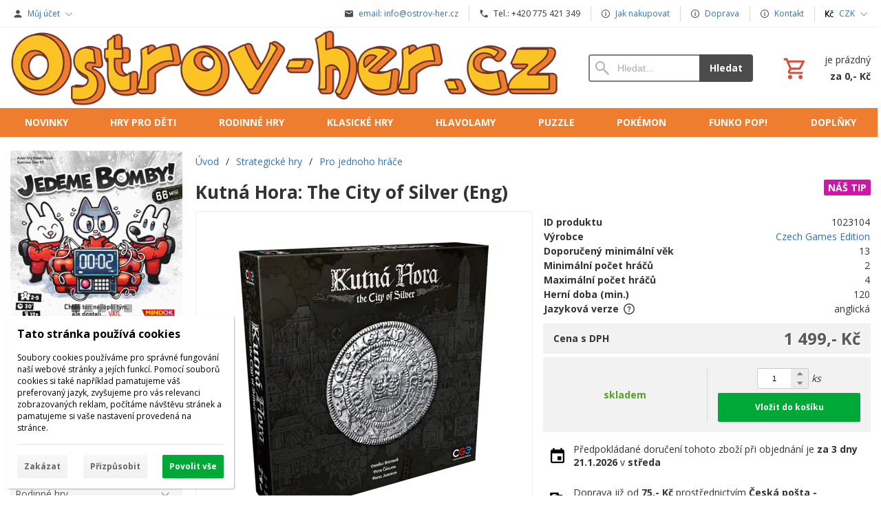

--- FILE ---
content_type: text/html; charset=UTF-8
request_url: https://www.ostrov-her.cz/d/kutna-hora-the-city-of-silver-eng-1023104/
body_size: 13668
content:
<!DOCTYPE html><html lang="cs" dir="ltr" class="device_desktop"><head><meta charset="UTF-8"><script>var dataLayer = dataLayer || []; dataLayer.push({'page':{'type':'product','id':1023104,'code':'OH-1023104','ean':8594156310707,'pn':'CGE00070','brand':'Czech Games Edition','title':'Kutná Hora: The City of Silver (Eng)','path':['Strategické hry','Pro jednoho hráče'],'path_id':[3,60],'path_last_id':60,'language':'cs','currency':'CZK'},'user':{'ip':'3.21.35.192','country':'US','id':0,'group':''},'cart':[],'cookies_consent':['necessary']}); dataLayer.push({'0':'consent','1':'default','2':{'ad_storage':'denied','ad_user_data':'denied','ad_personalization':'denied','analytics_storage':'denied','functionality_storage':'denied','personalization_storage':'denied','security_storage':'granted','wait_for_update':500}});</script><script>(function(w,d,s,l,i,id){w[l]=w[l]||[];w[l].push({'gtm.start':new Date().getTime(),event:'gtm.js'});var f=d.getElementsByTagName(s)[0],j=d.createElement(s),dl=l!='dataLayer'?'&l='+l:'';j.async=true;j.id=id;j.src='https://www.googletagmanager.com/gtm.js?id='+i+dl;f.parentNode.insertBefore(j,f);})(window,document,'script','dataLayer','GTM-PW9RFW','gtm_script');</script><meta name="viewport" content="width=device-width,initial-scale=1,minimum-scale=1,maximum-scale=1,user-scalable=no"><meta name="mobile-web-app-capable" content="yes"><meta name="apple-mobile-web-app-capable" content="yes"><meta name="robots" content="index, follow"><meta name="author" content="wexbo.com"><meta name="web_author" content="wexbo.com"><meta name="generator" content="WEXBO"><title>Kutná Hora: The City of Silver (Eng) - Společenské deskové a karetní hry - Ostrov-her.cz</title><meta name="description" content="Stříbro – tento vzácný kov již brzy promění původně klidné údolí ve středních Čechách v jedno z nejvýznamnějších měst středověké Evropy. Jako hlava jedné z tehdejších vlivných rodin budete u toho. V této původní české strategické hře se postavíte do čela městských cechů, budete těžit stříbro a vybudujete Kutnou Horu!"><meta property="og:title" content="Kutná Hora: The City of Silver (Eng) - Společenské deskové a karetní hry - Ostrov-her.cz"><meta property="og:site_name" content="Společenské deskové a karetní hry - Ostrov-her.cz"><meta property="og:type" content="product"><meta property="og:url" content="https://www.ostrov-her.cz/d/kutna-hora-the-city-of-silver-eng-1023104/"><meta property="og:description" content="Stříbro – tento vzácný kov již brzy promění původně klidné údolí ve středních Čechách v jedno z nejvýznamnějších měst středověké Evropy. Jako hlava jedné z tehdejších vlivných rodin budete u toho. V této původní české strategické hře se postavíte do čela městských cechů, budete těžit stříbro a vybudujete Kutnou Horu!"><meta property="og:image" content="https://www.ostrov-her.cz/ximg/l/files/eshop/1023104.jpg"><meta property="og:image:type" content="image/jpeg"><meta property="og:updated_time" content="1768690800"><link rel="canonical" href="https://www.ostrov-her.cz/d/kutna-hora-the-city-of-silver-eng-1023104/"><link rel="search" href="/opensearch.xml" type="application/opensearchdescription+xml" title="Společenské deskové a karetní hry - Ostrov-her.cz"><link rel="shortcut icon" href="/favicon.ico" type="image/x-icon" sizes="16x16"><link rel="manifest" href="/manifest.webmanifest"><link rel="stylesheet" href="/xmin/web_1768081979_m-1010.css" type="text/css"><link rel="preconnect" href="https://fonts.googleapis.com"><link rel="preconnect" href="https://fonts.gstatic.com" crossorigin><link href="https://fonts.googleapis.com/css2?family=Open+Sans:wght@400;700&amp;display=swap" data-family="Open Sans" rel="preload" as="style" onload="this.onload=null;this.rel='stylesheet'"><noscript><link href="https://fonts.googleapis.com/css2?family=Open+Sans:wght@400;700&amp;display=swap" rel="stylesheet"></noscript><script>function onLoad(callback, mode = 'dom'){ if (typeof callback !== 'function'){ return; } var ready = document.readyState; if (ready === 'complete' || (mode === 'dom' && ready === 'interactive')){ callback(); } else if (mode !== 'dom') { window.addEventListener('load', callback); } else { document.addEventListener('DOMContentLoaded', callback); } }</script><script charset="UTF-8" src="/xmin/web_1768081973_l-cs-3065.js"></script><script type="application/ld+json">{"@context":"https://schema.org/","@type":"WebSite","url":"https://www.ostrov-her.cz/","potentialAction":{"@type":"SearchAction","target":"https://www.ostrov-her.cz/search/{search_term_string}/","query-input":"required name=search_term_string"}}</script><script>var _smartsupp = _smartsupp || {}; _smartsupp.key = '6ecb4e6794162e41b2bccf0d80663d32c9644e12'; window.smartsupp||(function(d){ var s,c,o=smartsupp=function(){ o._.push(arguments)};o._=[]; s=d.getElementsByTagName('script')[0];c=d.createElement('script'); c.type='text/javascript';c.charset='utf-8';c.async=true;c.defer=true;c.src='//www.smartsuppchat.com/loader.js?';s.parentNode.insertBefore(c,s); })(document);</script><meta name="cache" content="Sun, 18 Jan 2026 13:49:57 GMT"></head><body data-system="web" data-lng="cs" data-currency="CZK" data-bname="chrome" data-bversion="131" data-bcore="webkit" data-btouch="0" data-tipactive="1" data-time="1768744197" data-section="product" data-item="1023104" data-parent="0" data-itemcode="OH-1023104" data-user="0" data-group="0" data-domain="ostrov-her.cz" class="normal_body" onload=" setCookie('b', 1); setCookie('user_id','',60); onGo();"><!-- Google tag (gtag.js) -->
<script async src="https://www.googletagmanager.com/gtag/js?id=G-FD68PNXFE6"></script>
<script>
  window.dataLayer = window.dataLayer || [];
  function gtag(){dataLayer.push(arguments);}
  gtag('js', new Date());

  gtag('config', 'G-FD68PNXFE6');
</script><script>gtag('config', 'G-S9VLQBGM4X', {'groups': 'wexbo','cookie_domain': 'auto'}); </script><noscript><iframe src="https://www.googletagmanager.com/ns.html?id=GTM-PW9RFW" height="0" width="0" style="display:none;visibility:hidden"></iframe></noscript><div id="web_bg"><div id="web_all" class="web_all"><div id="web_content"><div id="web_panel_fix"></div><div id="web_panel" class="web_panel" onclick="panelAction(event);" data-set="product|1023104|d/kutna-hora-the-city-of-silver-eng-1023104/|"><div class="panel_header"><div><a href="#" onclick="return false;" data-panel="menu" class="panel_menu" title="Menu">&nbsp;</a></div><div><a href="#" onclick="return false;" data-panel="user" class="panel_user" title="Účet">&nbsp;</a><a href="#" onclick="return false;" data-panel="search" class="panel_search" title="Vyhledávání">&nbsp;</a><a href="#" onclick="return false;" data-panel="cart" class="panel_cart" title="Košík" id="panel_cart_preview"><i class="panel_cart_num" data-cartpreview="count_null"></i>&nbsp;</a><a href="#" onclick="return false;" data-panel="more" class="panel_more" title="Další možnosti">&nbsp;</a></div></div><div class="panel_body_content"><ul id="panel_body" data-typ="" class="panel_body"><li data-typ="menu"></li><li data-typ="user"></li><li data-typ="search"></li><li data-typ="cart"></li><li data-typ="more"></li></ul></div></div><div id="web_bar" class="global_block_strip"><ul class="web_bar"><li class="bar_profil"><a class="bar_indicator" href="/profil/settings/" onclick="bar('login',this,'registration');return false;"><em style="background-image:url(/xsvg/account.svg);">&nbsp;</em><span class="ttl">Můj účet</span></a></li></ul><ul class="web_bar"><li class="bar_mail"><a href="mailto:info@ostrov-her.cz"><em style="background-image:url(/xsvg/email.svg);">&nbsp;</em><span class="ttl">email: info@ostrov-her.cz</span></a></li><li class="bar_text"><span><em style="background-image:url(/xsvg/phone.svg);">&nbsp;</em><span class="ttl">Tel.: +420 775 421 349</span></span></li><li class="bar_url"><a href="/a/obsah-33/"><em style="background-image:url(/xsvg/info.svg);">&nbsp;</em><span class="ttl">Jak nakupovat</span></a></li><li class="bar_url"><a href="/a/seznam-dopravcu-50/" target="_blank"><em style="background-image:url(/xsvg/info.svg);">&nbsp;</em><span class="ttl">Doprava</span></a></li><li class="bar_url"><a href="/a/kontakt-a-prodejna-100/" target="_blank"><em style="background-image:url(/xsvg/info.svg);">&nbsp;</em><span class="ttl">Kontakt</span></a></li><li class="bar_currency bar_icon_special"><a class="bar_indicator" href="#" onclick="bar('currency',null,'/d/kutna-hora-the-city-of-silver-eng-1023104/');return false;" title="Výběr měny"><em style="background-image:url(/xsvg/cur/czk.svg);">&nbsp;</em><span class="ttl">CZK</span></a></li></ul></div><header id="web_header_bar" class="global_block_strip"><ul class="web_header_bar"><li class="header_bar_image"><img src="/files/images/title_small.jpg" alt="ostrov her" width="1029" height="147"  loading="lazy" fetchpriority="high"><a href="/" aria-label="Úvod"></a></li><li class="header_bar_search"><form action="/search/" method="post" role="search" name="search"><div class="search_mini"><div class="search_input_box"><input type="text" name="q" placeholder="Hledat..." class="search_input" aria-label="Vyhledávání" data-type="header_bar" onclick="searchSuggestion('out', this);" onkeydown="searchSuggestion('key', this, event);" onkeyup="searchSuggestion('q', this);" onchange="searchSuggestion('q', this);" autocomplete="off" autofocus></div><a href="#" onclick="submitCheck(this); return false;" class="search_button">Hledat</a></div><input type="hidden" name="search_typ" value="0"></form></li><li class="header_bar_cart"><div class="cart cart_mini cart_info_data cart_mini_empty" data-cartpreview="cart_mini" onmouseover="cart('preview',this);" onmouseout="cart('preview_timeout');"><div class="cart_mini_content"><div class="cart_mini_icon"></div><div class="cart_mini_text"><div data-cartpreview="count_title">je prázdný</div><div class="bold" data-cartpreview="total_title">za 0,- Kč</div></div></div><a href="/cart/" class="cart_mini_link" aria-label="Košík"></a></div></li></ul></header><header><div id="web_title_small"><a href="/"><img src="/files/images/title_small.jpg" alt="Společenské deskové a karetní hry - Ostrov-her.cz" width="1029" height="147"  loading="lazy" fetchpriority="high"></a></div></header><div id="web_header"><nav class="web_menu_top web_menu_horizontal_top global_block_strip"><div class="web_menu web_menu_horizontal web_menu_empty web_menu_table web_menu_table_normal" id="web_menu"><ul><li><a href="http://ostrov-her.cz/e/novinky-26/"><strong>Novinky</strong></a></li><li><a href="http://ostrov-her.cz/e/hry-pro-deti-2/"><strong>Hry pro děti</strong></a></li><li><a href="http://ostrov-her.cz/e/rodinne-hry-7/"><strong>Rodinné hry</strong></a></li><li><a href="http://ostrov-her.cz/e/sachy-dama-go-30/"><strong>Klasické hry</strong></a></li><li><a href="http://ostrov-her.cz/e/hlavolamy-29/"><strong>Hlavolamy</strong></a></li><li><a href="/e/puzzle-257/"><strong>Puzzle</strong></a></li><li><a href="/e/karetni-hry-12/pokemon-327/"><strong>Pokémon</strong></a></li><li><a href="/e/funko-pop--figurky-322/"><strong>Funko POP!</strong></a></li><li><a href="http://ostrov-her.cz/e/doplnky-ke-hram-23/"><strong>Doplňky</strong></a></li></ul></div><div class="clear"></div></nav></div><div id="web_body" class="web_body web_body_0 web_body_0_r"><div id="web_left" class="web_left web_left_r"><div class="w_box"><div class="w_slider_text w_slider_6_text sub_text_empty_top"><div class="sub_text_top_in"><div id="slider_231" class="slider" data-cpage="0" data-interval="5000" onclick="sliderX('paging', event);" data-stop="0" onmouseout="sliderX('stop', this, 0);" onmouseover="sliderX('stop', this, 1);"><div class="rate" style="margin-top: 100%;"></div><ul class="out out_top animation_1"><li class="normal"><img src="/files/images/slider/slider_127.jpg" alt="" width="1200" height="1200"  loading="lazy" fetchpriority="high"><a href="/d/jedeme-bomby-1024845/" class="link" target="_blank"></a></li><li><img src="/files/images/slider/slider_120.jpg" alt="" width="500" height="500"  loading="lazy" fetchpriority="low"><a href="/d/azul-duel-1024444/" class="link" target="_blank"></a></li><li><img src="/files/images/slider/slider_106.jpg" alt="Hrabivci" width="1080" height="1080"  loading="lazy" fetchpriority="low"><a href="/d/hrabivci-1023791/" class="link" target="_blank" aria-label="Hrabivci"></a></li><li><img src="/files/images/slider/slider_107.jpg" alt="Zachraňte korály" width="1080" height="1080"  loading="lazy" fetchpriority="low"><a href="/d/zachrante-koraly-1023786/" class="link" target="_blank" aria-label="Zachraňte korály"></a></li><li><img src="/files/images/slider/slider_108.jpg" alt="Ptáčci" width="1080" height="1080"  loading="lazy" fetchpriority="low"><a href="/d/ptacci-1023693/" class="link" target="_blank" aria-label="Ptáčci"></a></li></ul><ul class="page page_bottom page_center page_style_3"><li class="on" data-page="0">1</li><li data-page="1">2</li><li data-page="2">3</li><li data-page="3">4</li><li data-page="4">5</li></ul><a href="#" onclick="return false;" class="arrow arrow_style_3 arrow_middel arrow_left" data-page="back" aria-label="Předchozí">&nbsp;</a><a href="#" onclick="return false;" class="arrow arrow_style_3 arrow_middel arrow_right" data-page="next" aria-label="Následující">&nbsp;</a></div><script>onLoad(() => sliderX('start', 'next', 231));</script></div></div></div><div class="w_box"><div class="sub w_tree"><div class="sub_in"><em>&nbsp;</em><strong>Společenské hry</strong></div></div><div class="w_tree_text sub_text"><div class="sub_text_in" style="padding: 0px;"><nav id="web_tree" onclick="toggleCtg(event);"><ul class="tree_menu tree_menu_big"><li data-id="26" class="p first_ctg ctg_26"><a href="/e/novinky-26/"><em></em><strong>Novinky</strong></a></li><li class="n ctg_27"><a href="/e/predobjednavky-27/"><em></em><strong>Předobjednávky</strong></a></li><li data-id="2" class="p ctg_2"><a href="/e/hry-pro-deti-2/"><em></em><strong>Hry pro děti</strong></a></li><li data-id="7" class="p ctg_7"><a href="/e/rodinne-hry-7/"><em></em><strong>Rodinné hry</strong></a></li><li data-id="1" class="p ctg_1"><a href="/e/party-hry-1/"><em></em><strong>Párty hry</strong></a></li><li class="n ctg_22"><a href="/e/vedomostni-hry-22/"><em></em><strong>Vědomostní hry</strong></a></li><li data-id="12" class="p ctg_12"><a href="/e/karetni-hry-12/"><em></em><strong>Karetní hry</strong></a></li><li class="n ctg_13"><a href="/e/kostkove-hry-13/"><em></em><strong>Kostkové hry</strong></a></li><li data-id="18" class="p ctg_18"><a href="/e/logicke-a-abstraktni-hry-18/"><em></em><strong>Logické a abstraktní hry</strong></a></li><li data-id="30" class="p ctg_30"><a href="/e/sachy-carrom-go-shogi-30/"><em></em><strong>Šachy, Carrom, GO, Shogi ...</strong></a></li><li data-id="29" class="p ctg_29"><a href="/e/hlavolamy-29/"><em></em><strong>Hlavolamy</strong></a></li><li data-id="3" class="m on ctg_3"><a href="/e/strategicke-hry-3/"><em></em><strong>Strategické hry</strong></a><ul><li class="n inon on onon ctg_60"><a href="/e/strategicke-hry-3/pro-jednoho-hrace-60/"><em></em><strong>Pro jednoho hráče</strong></a></li><li data-id="311" class="p ctg_311"><a href="/e/strategicke-hry-3/hry-s-figurkami-311/"><em></em><strong>Hry s figurkami</strong></a></li></ul></li><li class="n ctg_61"><a href="/e/pro-dva-hrace-61/"><em></em><strong>Pro dva hráče</strong></a></li><li class="n ctg_54"><a href="/e/kooperativni-hry-54/"><em></em><strong>Kooperativní hry</strong></a></li><li data-id="48" class="p ctg_48"><a href="/e/hry-na-hrdiny-gamebook-48/"><em></em><strong>Hry na hrdiny, Gamebook</strong></a></li><li data-id="35" class="p ctg_35"><a href="/e/venkovni-hry-35/"><em></em><strong>Venkovní hry</strong></a></li><li class="n ctg_249"><a href="/e/hry-na-cesty-249/"><em></em><strong>Hry na cesty</strong></a></li><li data-id="257" class="p ctg_257"><a href="/e/puzzle-modely-a-stavebnice-257/"><em></em><strong>Puzzle, modely a stavebnice</strong></a></li><li data-id="322" class="p ctg_322"><a href="/e/funko-pop-figurky-322/"><em></em><strong>Funko POP - figurky</strong></a></li><li data-id="23" class="p ctg_23"><a href="/e/doplnky-ke-hram-23/"><em></em><strong>Doplňky ke hrám</strong></a></li><li class="tree_section ctg_6"><div><strong>Ostatní</strong></div></li><li class="n ctg_28"><a href="/e/akcni-nabidka-28/"><em></em><strong>Akční nabídka</strong></a></li><li class="n ctg_33"><a href="/e/darkove-poukazy-33/"><em></em><strong>Dárkové poukazy</strong></a></li><li class="n ctg_288"><a href="/e/bazar-poskozeny-obal-288/"><em></em><strong>Bazar - poškozený obal</strong></a></li></ul></nav></div></div></div><div class="w_box"><div class="sub w_images w_images_1"><div class="sub_in"><em>&nbsp;</em><strong>Bezpečné platby online</strong></div></div><div class="w_images_text w_images_1_text sub_text"><div class="sub_text_in"><table class="w_images_table"><tbody><tr><td><img src="/files/images/images/images_31.png" title="GoPay" alt="GoPay" width="100" height="35"  loading="lazy" fetchpriority="low"></td><td><img src="/files/images/images/images_17.png" title="Visa" alt="Visa" width="67" height="23"  loading="lazy" fetchpriority="low"></td></tr><tr><td><img src="/files/images/images/images_16.png" title="MasterCard" alt="MasterCard" width="67" height="42"  loading="lazy" fetchpriority="low"></td><td><img src="/files/images/images/images_28.png" title="Maestro" alt="Maestro" width="67" height="43"  loading="lazy" fetchpriority="low"></td></tr></tbody></table></div></div></div><div class="w_box"><div class="sub w_images"><div class="sub_in"><em>&nbsp;</em><strong>Dopravu zajišťuje</strong></div></div><div class="w_images_text sub_text"><div class="sub_text_in"><table class="w_images_table"><tbody><tr><td><a href="/a/ppl-103/" target="_blank"><img src="/files/images/transport/logo_ppl_-_mini.jpg" title="PPL" alt="PPL" width="190" height="62"  loading="lazy" fetchpriority="low"></a></td><td><a href="/a/zasilkovnacz-55/" target="_blank"><img src="/files/images/images/images_34.jpg" title="Zásilkovna.cz" alt="Zásilkovna.cz" width="95" height="95"  loading="lazy" fetchpriority="low"></a></td><td><a href="/a/ceska-posta-51/" target="_blank"><img src="/files/images/images/images_7.jpg" title="Česká pošta" alt="Česká pošta" width="912" height="780"  loading="lazy" fetchpriority="low"></a></td><td><a href="/a/ceska-posta-51/" target="_blank"><img src="/files/images/images/images_36.jpg" title="Přátelský e-shop" alt="Přátelský e-shop" width="175" height="285"  loading="lazy" fetchpriority="low"></a></td></tr></tbody></table></div></div></div><div class="w_box"><div class="w_external_widget_text w_external_widget_2_text sub_text_top"><div class="sub_text_top_in"><center><div id="showHeurekaBadgeHere-2"></div><script type="text/javascript">
//< ![CDATA[
var _hwq = _hwq || [];
    _hwq.push(['setKey', '79900D15DEB208A907ADC6F97C6EA2AC']);_hwq.push(['showWidget', '2', '42646', 'Ostrov her', 'ostrov-her-cz']);(function() {
    var ho = document.createElement('script'); ho.type = 'text/javascript'; ho.async = true;
    ho.src = 'https://cz.im9.cz/direct/i/gjs.php?n=wdgt&sak=79900D15DEB208A907ADC6F97C6EA2AC';
    var s = document.getElementsByTagName('script')[0]; s.parentNode.insertBefore(ho, s);
})();
//]]>
</script></center></div></div></div><div class="w_box"><div class="sub w_news"><div class="sub_in"><em>&nbsp;</em><strong>Novinky</strong></div></div><div class="w_news_text sub_text"><div class="sub_text_in"><div class="w_news_item"><time>16.01.2026</time><a href="/search/asmodee_01_2026/" target="_blank"><strong>Asmodee (novinky)</strong></a><a href="/search/asmodee_01_2026/" target="_blank"><img src="/files/images/news/news_188.jpg" alt="Asmodee (novinky)" width="2400" height="1200"  loading="lazy"></a><p class="text">Dewan + Vylepšené základní tábory (promo v rámci HobbyNext) * Dixit Kids (CZ)&nbsp;<a href="/search/asmodee_01_2026/" target="_blank">Zobrazit více...</a></p></div><div class="w_news_item"><hr class="separator"><time>12.01.2026</time><a href="/search/TLAMA_012026/" target="_blank"><strong>TLAMA games (novinky)</strong></a><a href="/search/TLAMA_012026/" target="_blank"><img src="/files/images/news/news_187.jpg" alt="TLAMA games (novinky)" width="1829" height="768"  loading="lazy"></a><p class="text">Hledání ztraceného druhu * Bílý hrad: Duel * Zasnění&nbsp;<a href="/search/TLAMA_012026/" target="_blank">Zobrazit více...</a></p></div><div class="w_news_item"><hr class="separator"><time>09.01.2026</time><a href="/d/fromage-1025408/" target="_blank"><strong>Asmodee (novinky)</strong></a><a href="/d/fromage-1025408/" target="_blank"><img src="/files/images/news/news_186.jpg" alt="Asmodee (novinky)" width="1200" height="1084"  loading="lazy"></a><p class="text">Fromage (CZ) - Staňte se nejlepším francouzským výrobcem sýrů!&nbsp;<a href="/d/fromage-1025408/" target="_blank">Zobrazit více...</a></p></div><div class="center"><a style="line-height:32px;" href="/news/">Zobrazit všechny novinky...</a></div></div></div></div><div class="w_box"><div class="w_social_text sub_text_empty_top"><div class="sub_text_top_in"><div class="social center"><div><a href="#" onclick="social('facebook');return false;" title="Sdílet na Facebook" class="facebook"></a><a href="#" onclick="social('twitter');return false;" title="Sdílet na Twitter" class="twitter"></a></div><span class="graylight_text">Sdílet aktuální stránku</span></div></div></div></div><div class="w_box"><div class="w_external_widget_text w_external_widget_4_text sub_text_empty_top"><div class="sub_text_top_in"><center><form method='post' action='https://account.gopay.com/nova-registrace' target='_blank'> <input type='hidden' name='recommendationId' value='14a3ff5fab536c3d3df5fe6a2005bf64' /> <input type='submit' name='submit' value='' style='background:url(https://account.gopay.com/download/doporuc-2.png) no-repeat;width:160px;height:22px;border:none;'/></form> </center></div></div></div><div class="w_box"><div class="w_slider_text sub_text_empty_top"><div class="sub_text_top_in"><div id="slider_122" class="slider" data-cpage="0" data-interval="5000" onclick="sliderX('paging', event);" data-stop="0" onmouseout="sliderX('stop', this, 0);" onmouseover="sliderX('stop', this, 1);"><div class="rate" style="margin-top: 167.568%;"></div><ul class="out out_top animation_1"><li class="normal"><img src="/files/images/slider/slider_41.jpg" alt="Jmenovka Instagram Ostrovher" width="1080" height="1835"  loading="lazy" fetchpriority="high"><div class="description"><strong>Instagram</strong><span>Naskenujte QR jmenovku a sledujte ostrovher na Instagramu.</span></div><a href="https://www.instagram.com/ostrovher/" class="link" target="_blank" aria-label="Instagram"></a></li></ul></div></div></div></div></div><div id="web_center" class="web_center web_center_big_r"><noscript><div class="error">Pro plnou funkčnost těchto stránek je nutné povolit JavaScript. Zde jsou <a href="http://www.enable-javascript.com/cz/" target="_blank">instrukce jak povolit JavaScript ve Vašem webovém prohlížeči</a>.</div></noscript><div id="web_inside"><div itemscope itemtype="http://schema.org/Product" class="product"><meta itemprop="sku" content="1023104"><article><form method="post" onsubmit="cart(1023104,this);return false;"><div class="breadcrumbs_box" itemscope itemtype="http://schema.org/WebPage"><ul class="breadcrumbs" id="breadcrumbs" itemscope itemtype="http://schema.org/BreadcrumbList"><li itemprop="itemListElement" itemscope itemtype="http://schema.org/ListItem"><a href="/" itemprop="item"><span itemprop="name">Úvod</span><meta itemprop="position" content="1"></a></li><li itemprop="itemListElement" itemscope itemtype="http://schema.org/ListItem"><em>/</em><a href="/e/strategicke-hry-3/" itemprop="item"><span itemprop="name">Strategické hry</span><meta itemprop="position" content="2"></a></li><li itemprop="itemListElement" itemscope itemtype="http://schema.org/ListItem"><em>/</em><a href="/e/strategicke-hry-3/pro-jednoho-hrace-60/" itemprop="item"><span itemprop="name">Pro jednoho hráče</span><meta itemprop="position" content="3"></a></li><li itemprop="itemListElement" itemscope itemtype="http://schema.org/ListItem" class="hidden"><em>/</em><a href="/d/kutna-hora-the-city-of-silver-eng-1023104/" itemprop="item"><span itemprop="name">Kutná Hora: The City of Silver (Eng)</span><meta itemprop="position" content="4"></a></li></ul></div><div class="p_detail_title_box"><div class="p_detail_title_box_inside"><span class="p5_label p_label_pink">NÁŠ TIP</span><h1 itemprop="name" class="article p_detail_title selected_alert">Kutná Hora: The City of Silver (Eng)</h1></div></div><div class="p_detail p_detail_large"><div class="p_detail_left"><div class="p_detail_images" onclick="wGallery('slideshow_event',event);" data-gallery="slideshow"><div class="p_detail_image_box"><div class="p_detail_image"><a class="p_detail_image_container" href="/files/eshop/1023104.jpg" onclick="return false;" data-zoom="img_zoom_win3"><img src="/ximg/b/files/eshop/1023104.jpg" loading="lazy" width="400" height="400" class="detail_img" id="detail_img" data-id="0" data-size="3" alt="Kutná Hora: The City of Silver (Eng)" fetchpriority="high"><span itemprop="image" itemscope itemtype="https://schema.org/ImageObject"><link itemprop="url" href="/files/eshop/1023104.jpg"><meta itemprop="caption" content="Kutná Hora: The City of Silver (Eng)"></span></a></div></div><div class="p_detail_image_list hidden"><div class="box"><ul id="p_image_list" data-typ="3"><li data-id="0" class=" on"><img src="/ximg/s/files/eshop/1023104.jpg" alt="Kutná Hora: The City of Silver (Eng)" width="50" height="50" loading="lazy" fetchpriority="low"></li></ul></div><div class="p_image_list_nav hidden" id="p_image_list_nav" data-typ="list"><em class="back off" data-typ="-1"></em><em class="next" data-typ="1"></em></div></div></div><div class="p_detail_image_text"><small>(obrázky jsou ilustračního charakteru)</small></div></div><div class="p_detail_right" id="p_1023104" itemprop="offers" itemscope itemtype="http://schema.org/Offer"><div class="p_detail_data p_detail_light_box"><dl><dt>ID produktu</dt><dd data-variant="id">1023104</dd><dt class="manufacturer">Výrobce</dt><dd class="manufacturer" itemprop="brand" itemtype="https://schema.org/Brand" itemscope><meta itemprop="name" content="Czech Games Edition"><a href="https://ostrov-her.cz/e/novinky-26/?manufacturer=301" target="_blank">Czech Games Edition</a></dd><dt class="parameters">Doporučený minimální věk</dt><dd class="parameters">13</dd><dt class="parameters">Minimální počet hráčů</dt><dd class="parameters">2</dd><dt class="parameters">Maximální počet hráčů</dt><dd class="parameters">4</dd><dt class="parameters">Herní doba (min.)</dt><dd class="parameters">120</dd><dt class="parameters">Jazyková verze<a href="#" class="info_box_icon" onclick="infoBox(2, 'Jazyková verze'); return false;">&nbsp;</a></dt><dd class="parameters">anglická</dd></dl></div><div class="p_detail_price_box p_detail_dark_box"><div class="p_detail_price_title"><span class="p_detail_price" data-variant="price_primary">1 499,- Kč</span><span>Cena s DPH</span></div><meta itemprop="price" content="1499"><meta itemprop="priceCurrency" content="CZK"></div><div class="p_detail_cart_box p_detail_dark_box"><div title="Dostupnost" class="p_detail_availability p_detail_availability_clicked" title="Ověřit stav" onclick="product('stock'); return false;"><div><link itemprop="availability" href="http://schema.org/InStock"><meta itemprop="itemCondition" itemtype="http://schema.org/OfferItemCondition" content="http://schema.org/NewCondition"><span class="p_g" data-variant="availability">skladem</span></div></div><div><div><span class="p_detail_pieces" onclick="cart('input',event);"><input type="text" class="p_detail_cart_input" data-typ="detail" name="pc" value="1" data-variant="pieces" maxlength="7" title="Změnit množství" onchange="cart('input',this);" autocomplete="nope"><i></i><i></i>&nbsp;</span> <em class="p_detail_unit" title="kusy">ks</em> <a href="#" onclick="cart(1023104,this);return false;" class="button p_detail_cart_button" data-variant="buy">Vložit do košíku</a></div></div></div><div class="p_detail_info_box p_detail_info_delivery p_detail_link_box" onclick="product('delivery',1023104);">Předpokládané doručení tohoto zboží při objednání je <b>za 3 dny</b> <b>21.1.2026</b> v <b>středa</b></div><div class="p_detail_info_box p_detail_info_transport p_detail_link_box" onclick="product('transport',1023104);">Doprava již od <b>75,- Kč</b> prostřednictvím <b>Česká pošta - Balíkovna</b></div><div class="p_detail_info_box p_detail_info_points p_detail_link_box" onclick="product('points',1023104);">Nákupem zboží získáte <b>59</b> věrnostních bodů (kreditů).</div><div class="p_detail_fuction_buttons"><small class="p_detail_other_text lf">(recyklační poplatek je započítán v ceně)</small><a href="#" onclick="product('compare');return false;" class="button_off button_compare button_compare_off" title="Porovnat"><i></i>&nbsp;</a><a href="#" onclick="product('watch');return false;" class="button_off button_watch button_watch_off" title="Sledovat"><i></i>&nbsp;</a><a href="#" onclick="product('print');return false;" class="button_off button_print" title="Tisknout"><i></i>&nbsp;</a><a href="#" onclick="product('favorites');return false;" class="button_off button_favorite button_favorite_off" title="Přidat k oblíbeným"><i></i>&nbsp;</a></div></div></div></form></article><div class="clear special_6"></div><div id="web_middle"><div class="w_box"><div class="w_warning_text w_warning_error">Hra je v originálním cizojazyčném vydání (neobsahuje česká pravidla) a je určena pro hráče ovládající potřebné jazykové znalosti, nebo sběratele.</div></div></div><ul class="sections" id="sections" data-id="1023104" onclick="wSection('event',event);" onmousedown="wSection('start',event);"><li class="on"><a href="/d/kutna-hora-the-city-of-silver-eng-1023104/?section=description" data-id="description" draggable="false">Popis</a></li><li><a href="/d/kutna-hora-the-city-of-silver-eng-1023104/?section=url" data-id="url" draggable="false">Užitečné odkazy</a></li><li><a href="/d/kutna-hora-the-city-of-silver-eng-1023104/?section=related" data-id="related" draggable="false">Rozšíření a související produkty</a></li><li><a href="/d/kutna-hora-the-city-of-silver-eng-1023104/?section=question" data-id="question" title="Otázka k produktu" draggable="false">?</a></li></ul><section><div id="section_box" data-id="description"><div class="product_text"><p>Stříbro – tento vzácný kov již brzy promění původně klidné údolí ve středních Čechách v jedno z nejvýznamnějších měst středověké Evropy.</p><p></p><p>Jako hlava jedné z tehdejších vlivných rodin budete u toho. V této původní české strategické hře se postavíte do čela městských cechů, budete těžit stříbro a vybudujete Kutnou Horu!</p><p></p><p><strong>Autor:Ondřej Bystroň, Pavel Jarosch, Petr Čáslava</strong></p><p></p><p><strong>Herní materiál:</strong></p><p>oboustranný plán Kutné Hory</p><p>plán radnice</p><p>95 karet</p><p>130 figurek</p><p>počítadlo kol</p><p>4 dvouvrstvé desky hráčů</p><p>2 stojánky na karty</p><p>11 dílků sv. Barbory</p><p>18 žetonů Bratrstva</p><p>12 žetonů patricijů</p><p>36 dílků budov</p><p>27 dílků dolů</p><p>4 dílky důlní technologie</p><p>53 kartonových mincí</p><p>4 přehledové karty</p><p>anglická pravidla hry!</p><p></p><p></p><p></p><p></p><p></p></div><div class="center"><small class="special_23">(vyhrazujeme si právo měnit tyto popisy a specifikace bez předchozího upozornění)</small></div></div></section></div></div><div id="web_bottom"><div class="w_box"><div class="w_slider_text w_slider_1_text sub_text_top"><div class="sub_text_top_in"><div id="slider_143" class="slider" data-cpage="0" data-interval="5000" onclick="sliderX('paging', event);" data-stop="0" onmouseout="sliderX('stop', this, 0);" onmouseover="sliderX('stop', this, 1);"><div class="rate" style="margin-top: 40%;"></div><ul class="out out_top animation_1"><li class="normal"><img src="/files/images/slider/slider_95.jpg" alt="Cyberpunk 2077: Gangy Night City" width="1500" height="555"  loading="lazy" fetchpriority="high"><div class="description"><strong>Cyberpunk 2077: Gangy Night City</strong></div><a href="/search/Cyberpunk+2077+gangy+night+city/" class="link" target="_blank" aria-label="Cyberpunk 2077: Gangy Night City"></a></li><li><img src="/files/images/slider/slider_96.jpg" alt="Výpravy do minulosti" width="1500" height="555"  loading="lazy" fetchpriority="low"><div class="description"><strong>Výpravy do minulosti</strong></div><a href="/d/vypravy-do-minulosti-1023649/" class="link" target="_blank" aria-label="Výpravy do minulosti"></a></li><li><img src="/files/images/slider/slider_91.jpg" alt="Krajina zvířat" width="1500" height="555"  loading="lazy" fetchpriority="low"><div class="description"><strong>Krajina zvířat</strong></div><a href="/d/krajina-zvirat-1023613/" class="link" target="_blank" aria-label="Krajina zvířat"></a></li><li><img src="/files/images/slider/slider_86.jpg" alt="Borderlands: Mr. Torgue a jeho Aréna drsňáctví" width="1500" height="555"  loading="lazy" fetchpriority="low"><div class="description"><strong>Borderlands: Mr. Torgue a jeho Aréna drsňáctví</strong></div><a href="/d/borderlands-mr-torgue-a-jeho-arena-drsnactvi-1023539/" class="link" target="_blank" aria-label="Borderlands: Mr. Torgue a jeho Aréna drsňáctví"></a></li><li><img src="/files/images/slider/slider_85.jpg" alt="Mocichtiví mazlíci" width="1232" height="456"  loading="lazy" fetchpriority="low"><div class="description"><strong>Mocichtiví mazlíci</strong></div><a href="/d/mocichtivi-mazlici-1023526/" class="link" target="_blank" aria-label="Mocichtiví mazlíci"></a></li><li><img src="/files/images/slider/slider_80.jpg" alt="Sky Team" width="1500" height="555"  loading="lazy" fetchpriority="low"><div class="description"><strong>Sky Team</strong></div><a href="/d/sky-team-1023426/" class="link" target="_blank" aria-label="Sky Team"></a></li><li><img src="/files/images/slider/slider_74.jpg" alt="Svět po nás" width="1263" height="467"  loading="lazy" fetchpriority="low"><div class="description"><strong>Svět po nás</strong></div><a href="/d/svet-po-nas-1023394/" class="link" target="_blank" aria-label="Svět po nás"></a></li><li><img src="/files/images/slider/slider_71.jpg" alt="Kapitán Flip" width="1500" height="555"  loading="lazy" fetchpriority="low"><div class="description"><strong>Kapitán Flip</strong></div><a href="/d/kapitan-flip-1023372/" class="link" target="_blank" aria-label="Kapitán Flip"></a></li><li><img src="/files/images/slider/slider_73.jpg" alt="HEAT - Hustý déšť" width="1500" height="555"  loading="lazy" fetchpriority="low"><div class="description"><strong>HEAT - Hustý déšť</strong></div><a href="/d/heat-husty-dest-1023392/" class="link" target="_blank" aria-label="HEAT - Hustý déšť"></a></li><li><img src="/files/images/slider/slider_72.jpg" alt="Marabunta" width="1263" height="467"  loading="lazy" fetchpriority="low"><div class="description"><strong>Marabunta</strong></div><a href="/d/marabunta-1023393/" class="link" target="_blank" aria-label="Marabunta"></a></li><li><img src="/files/images/slider/slider_68.jpg" alt="MLEM: Vesmírná agentura" width="1500" height="555"  loading="lazy" fetchpriority="low"><div class="description"><strong>MLEM: Vesmírná agentura</strong></div><a href="/d/mlem-vesmirna-agentura-1023214/" class="link" target="_blank" aria-label="MLEM: Vesmírná agentura"></a></li><li><img src="/files/images/slider/slider_69.jpg" alt="Horníci impéria" width="1500" height="555"  loading="lazy" fetchpriority="low"><div class="description"><strong>Horníci impéria</strong></div><a href="/d/hornici-imperia-1023230/" class="link" target="_blank" aria-label="Horníci impéria"></a></li></ul><ul class="page page_bottom page_center page_style_3"><li class="on" data-page="0">1</li><li data-page="1">2</li><li data-page="2">3</li><li data-page="3">4</li><li data-page="4">5</li><li data-page="5">6</li><li data-page="6">7</li><li data-page="7">8</li><li data-page="8">9</li><li data-page="9">10</li><li data-page="10">11</li><li data-page="11">12</li></ul><a href="#" onclick="return false;" class="arrow arrow_style_3 arrow_middel arrow_left" data-page="back" aria-label="Předchozí">&nbsp;</a><a href="#" onclick="return false;" class="arrow arrow_style_3 arrow_middel arrow_right" data-page="next" aria-label="Následující">&nbsp;</a></div><script>onLoad(() => sliderX('start', 'next', 143));</script></div></div></div><div class="w_box w_box_device_1 w_box_device_2"><div class="sub w_selected_products w_selected_products_2"><div class="sub_in"><em>&nbsp;</em><strong>Mohlo by vás zajímat</strong></div></div><div class="w_selected_products_text w_selected_products_2_text sub_text"><div class="sub_text_in"><div data-cards="0" id="selected_products_13" data-page="0" data-pages="1" onmouseover="previewImgSlide(event, 'x');" onclick="wCards('event',event);" class="cards cards_loading cards_product cards_structure cards_grid cards_structure_5 cards_product_maximum cards_product_all"><div class="cards_content"><ul class="border_color_childs"><li><ul class="top"><li class="img"><a href="/d/dobrodruzne-vypravy-lhasa-1019360/"><img src="/ximg/l/files/eshop/1019360.jpg" loading="lazy" width="250" height="250" alt="Dobrodružné výpravy - Lhasa" fetchpriority="low"></a></li><li class="title"><a href="/d/dobrodruzne-vypravy-lhasa-1019360/">Dobrodružné výpravy - Lhasa</a></li></ul></li><li><ul class="top"><li class="img"><a href="/d/marvel-x-men-povstani-mutantu-1016959/"><img src="/ximg/l/files/eshop/1016959.jpg" loading="lazy" width="250" height="250" alt="Marvel X-MEN: Povstání mutantů" fetchpriority="low"></a></li><li class="title"><a href="/d/marvel-x-men-povstani-mutantu-1016959/">Marvel X-MEN: Povstání mutantů</a></li></ul></li><li><ul class="top"><li class="labels"><span class="p_label"><span class="p_label_pink">NÁŠ TIP</span></span></li><li class="img"><a href="/d/vinohrad-1022581/"><img src="/ximg/l/files/eshop/1022581.jpg" loading="lazy" width="250" height="250" alt="Vinohrad" fetchpriority="low"></a></li><li class="title"><a href="/d/vinohrad-1022581/">Vinohrad</a></li></ul></li><li><ul class="top"><li class="labels"><span class="p_label"><span class="p_label_pink">NÁŠ TIP</span></span></li><li class="img"><a href="/d/caesar-1020564/"><img src="/ximg/l/files/eshop/1020564.jpg" loading="lazy" width="250" height="250" alt="CAESAR!" fetchpriority="low"></a></li><li class="title"><a href="/d/caesar-1020564/">CAESAR!</a></li></ul></li><li><ul class="top"><li class="img"><a href="/d/divukraj-novy-listkovec-1023262/"><img src="/ximg/l/files/eshop/1023262.jpg" loading="lazy" width="250" height="250" alt="Divukraj: Nový Lístkovec" fetchpriority="low"></a></li><li class="title"><a href="/d/divukraj-novy-listkovec-1023262/">Divukraj: Nový Lístkovec</a></li></ul></li><li><ul class="top"><li class="img"><a href="/d/kralovstvi-valerie-karetni-hra-nepratelske-posily-minirozsireni-1023040/"><img src="/ximg/l/files/eshop/1023040.jpg" loading="lazy" width="250" height="250" alt="Království Valerie: Karetní hra - Nepřátelské posily (minirozšíření)" fetchpriority="low"></a></li><li class="title"><a href="/d/kralovstvi-valerie-karetni-hra-nepratelske-posily-minirozsireni-1023040/">Království Valerie: Karetní hra - Nepřátelské po...</a></li></ul></li><li><ul class="top"><li class="img"><a href="/d/mazescape-ariadna-1020331/"><img src="/ximg/l/files/eshop/1020331.jpg" loading="lazy" width="250" height="250" alt="Mazescape - Ariadna" fetchpriority="low"></a></li><li class="title"><a href="/d/mazescape-ariadna-1020331/">Mazescape - Ariadna</a></li></ul></li><li><ul class="top"><li class="img"><a href="/d/rocketmen-players-mat-set-1017446/"><img src="/ximg/l/files/eshop/1017446.jpg" loading="lazy" width="250" height="250" alt="Rocketmen Player&#039;s Mat Set" fetchpriority="low"></a></li><li class="title"><a href="/d/rocketmen-players-mat-set-1017446/">Rocketmen Player&#039;s Mat Set</a></li></ul></li><li><ul class="top"><li class="img"><a href="/d/tindaya-1019605/"><img src="/ximg/l/files/eshop/1019605.jpg" loading="lazy" width="250" height="250" alt="Tindaya" fetchpriority="low"></a></li><li class="title"><a href="/d/tindaya-1019605/">Tindaya</a></li></ul></li><li><ul class="top"><li class="img"><a href="/d/dobrodruzne-vypravy-vinland-1019359/"><img src="/ximg/l/files/eshop/1019359.jpg" loading="lazy" width="250" height="250" alt="Dobrodružné výpravy - Vinland" fetchpriority="low"></a></li><li class="title"><a href="/d/dobrodruzne-vypravy-vinland-1019359/">Dobrodružné výpravy - Vinland</a></li></ul></li><li><ul class="top"><li class="img"><a href="/d/velkomesto-doprava-sada-4-promo-karet-1023702/"><img src="/ximg/l/files/eshop/1023702.jpg" loading="lazy" width="250" height="250" alt="Velkoměsto: Doprava (Sada 4 promo karet)" fetchpriority="low"></a></li><li class="title"><a href="/d/velkomesto-doprava-sada-4-promo-karet-1023702/">Velkoměsto: Doprava (Sada 4 promo karet)</a></li></ul></li><li><ul class="top"><li class="labels"><span class="p_label"><span class="p_label_blue">NOVINKA </span><span class="p_label_pink">NÁŠ TIP</span><span class="p_label_pink">+ Promo</span></span></li><li class="img"><a href="/d/archa-eden-1025371/"><img src="/ximg/l/files/eshop/1025371.jpg" loading="lazy" width="250" height="250" alt="Archa Eden" fetchpriority="low"></a></li><li class="title"><a href="/d/archa-eden-1025371/">Archa Eden</a></li></ul></li><li><ul class="top"><li class="img"><a href="/d/heroes-of-might-and-magic-iii-basta-cz-rozsireni-1024172/"><img src="/ximg/l/files/eshop/1024172.jpg" loading="lazy" width="250" height="250" alt="Heroes of Might and Magic III - Bašta (CZ) rozšíření" fetchpriority="low"></a></li><li class="title"><a href="/d/heroes-of-might-and-magic-iii-basta-cz-rozsireni-1024172/">Heroes of Might and Magic III - Bašta (CZ) rozší...</a></li></ul></li><li><ul class="top"><li class="labels"><span class="p_label"><span class="p_label_pink">NÁŠ TIP</span></span></li><li class="img"><a href="/d/utulna-doupata-%2B-sikulove-a-splnene-sny-a-drevene-doplnky-1025231/"><img src="/ximg/l/files/eshop/1025231.jpg" loading="lazy" width="250" height="250" alt="Útulná doupata + Šikulové a Splněné sny a dřevěné doplňky" fetchpriority="low"></a></li><li class="title"><a href="/d/utulna-doupata-%2B-sikulove-a-splnene-sny-a-drevene-doplnky-1025231/">Útulná doupata + Šikulové a Splněné sny a dřevěn...</a></li></ul></li><li><ul class="top"><li class="labels"><span class="p_label"><span class="p_label_violet">Doprava ZDARMA</span><span class="p_label_pink">NÁŠ TIP</span></span></li><li class="img"><a href="/d/panstvi-hruzy-1006912/"><img src="/ximg/l/files/eshop/1006912.jpg" loading="lazy" width="250" height="250" alt="Panství hrůzy" fetchpriority="low"></a></li><li class="title"><a href="/d/panstvi-hruzy-1006912/">Panství hrůzy</a></li></ul></li><li><ul class="top"><li class="img"><a href="/d/hostina-pro-odina-norove-1024041/"><img src="/ximg/l/files/eshop/1024041.jpg" loading="lazy" width="250" height="250" alt="Hostina pro Ódina - Norové" fetchpriority="low"></a></li><li class="title"><a href="/d/hostina-pro-odina-norove-1024041/">Hostina pro Ódina - Norové</a></li></ul></li><li><ul class="top"><li class="labels"><span class="p_label"><span class="p_label_pink">NÁŠ TIP</span></span></li><li class="img"><a href="/d/neanderthal-2-edice-1015842/"><img src="/ximg/l/files/eshop/1015842.jpg" loading="lazy" width="250" height="250" alt="Neanderthal (2. edice)" fetchpriority="low"></a></li><li class="title"><a href="/d/neanderthal-2-edice-1015842/">Neanderthal (2. edice)</a></li></ul></li><li><ul class="top"><li class="img"><a href="/d/arkham-horror-karetni-hra-odkaz-dunwiche-rozsireni-kampane-1023612/"><img src="/ximg/l/files/eshop/1023612.jpg" loading="lazy" width="250" height="250" alt="Arkham Horror: Karetní hra – Odkaz Dunwiche (rozšíření kampaně)" fetchpriority="low"></a></li><li class="title"><a href="/d/arkham-horror-karetni-hra-odkaz-dunwiche-rozsireni-kampane-1023612/">Arkham Horror: Karetní hra – Odkaz Dunwiche (roz...</a></li></ul></li><li><ul class="top"><li class="img"><a href="/d/john-company-1012543/"><img src="/ximg/l/files/eshop/1012543.jpg" loading="lazy" width="250" height="250" alt="John Company" fetchpriority="low"></a></li><li class="title"><a href="/d/john-company-1012543/">John Company</a></li></ul></li><li><ul class="top"><li class="labels"><span class="p_label"><span class="p_label_pink">NÁŠ TIP</span></span></li><li class="img"><a href="/d/kartografove-sada-map-6-souteska-trziste-v-pustine-1023160/"><img src="/ximg/l/files/eshop/1023160.jpg" loading="lazy" width="250" height="250" alt="Kartografové: Sada map 6 -  Soutěska: Tržiště v pustině" fetchpriority="low"></a></li><li class="title"><a href="/d/kartografove-sada-map-6-souteska-trziste-v-pustine-1023160/">Kartografové: Sada map 6 -  Soutěska: Tržiště v ...</a></li></ul></li><li><ul class="top"><li class="img"><a href="/d/praga-caput-regni-1016542/"><img src="/ximg/l/files/eshop/1016542.jpg" loading="lazy" width="250" height="250" alt="Praga Caput Regni" fetchpriority="low"></a></li><li class="title"><a href="/d/praga-caput-regni-1016542/">Praga Caput Regni</a></li></ul></li><li><ul class="top"><li class="img"><a href="/d/newton-and-velke-objevy-1017754/"><img src="/ximg/l/files/eshop/1017754.jpg" loading="lazy" width="250" height="250" alt="Newton &amp; Velké objevy" fetchpriority="low"></a></li><li class="title"><a href="/d/newton-and-velke-objevy-1017754/">Newton &amp; Velké objevy</a></li></ul></li><li><ul class="top"><li class="img"><a href="/d/posledni-holka-pribehy-a-scenare-1023930/"><img src="/ximg/l/files/eshop/1023930.jpg" loading="lazy" width="250" height="250" alt="Poslední holka: Příběhy a scénáře" fetchpriority="low"></a></li><li class="title"><a href="/d/posledni-holka-pribehy-a-scenare-1023930/">Poslední holka: Příběhy a scénáře</a></li></ul></li><li><ul class="top"><li class="img"><a href="/d/posledni-holka-duch-v-panstvi-krizu-videokazeta-2-1023934/"><img src="/ximg/l/files/eshop/1023934.jpg" loading="lazy" width="250" height="250" alt="Poslední holka: Duch v panství Křížů (videokazeta #2)" fetchpriority="low"></a></li><li class="title"><a href="/d/posledni-holka-duch-v-panstvi-krizu-videokazeta-2-1023934/">Poslední holka: Duch v panství Křížů (videokazet...</a></li></ul></li><li><ul class="top"><li class="img"><a href="/d/fliptown-na-rozcesti-rozsireni-1025004/"><img src="/ximg/l/files/eshop/1025004.jpg" loading="lazy" width="250" height="250" alt="Fliptown - Na rozcestí (rozšíření)" fetchpriority="low"></a></li><li class="title"><a href="/d/fliptown-na-rozcesti-rozsireni-1025004/">Fliptown - Na rozcestí (rozšíření)</a></li></ul></li></ul></div></div></div></div></div></div></div><div class="clear special_0">&nbsp;</div></div><footer><div id="web_foo" class="global_block_strip"><div class="web_foo"><table><tbody><tr><td class="top"><div class="bold w_footer_col">Informace pro vás</div><div><a href="/a/kontakt-a-prodejna-100/" target="_blank">Kontakt</a></div><div><a href="/a/obsah-33/" target="_blank">Jak nakupovat</a></div><div><a href="http://ostrov-her.cz/a/seznam-dopravcu-50/" rel="noreferrer" target="_blank">Možnosti dopravy</a></div><div><a href="http://ostrov-her.cz/a/platebni-moznosti-60/" rel="noreferrer" target="_blank">Možnosti platby</a></div><div><a href="/a/obchodni-podminky-92/" target="_blank">Obchodní podmínky</a></div><div><a href="/a/gdpr--ochrana-soukromi-95/" target="_blank">Ochrana soukromí</a></div><div><a href="http://www.ostrov-her.cz/a/reklamace-a-vraceni-zbozi-76/" target="_blank">Reklamace a vrácení zboží</a></div></td><td class="top"><div class="bold w_footer_col">Proč nakupovat u nás</div><div><a href="http://ostrov-her.cz/a/nenalezli-jste-nebo-nevite-jakou-hru-vybrat-40/" rel="noreferrer" target="_blank">Poradíme vám s výběrem</a></div><div><a href="http://ostrov-her.cz/a/vernostni-program-49/" rel="noreferrer" target="_blank">Věrnostní program</a></div><div><a href="http://ostrov-her.cz/a/nakup-po-telefonu-42/" rel="noreferrer" target="_blank">Nákup po telefonu</a></div><div><a href="http://ostrov-her.cz/a/nenalezli-jste-nebo-nevite-jakou-hru-vybrat-40/" rel="noreferrer" target="_blank">Zboží na přání</a></div><div><a href="http://ostrov-her.cz/a/sleva-5-pro-skoly-a-skolky-41/" rel="noreferrer" target="_blank">Sleva 5 % pro školy a školky</a></div></td><td class="top"><div class="bold w_footer_col">Zajímavé odkazy</div><div><a href="https://www.facebook.com/OstrovHer" rel="noreferrer" target="_blank">Najdete nás na Facebooku</a></div><div><a href="https://www.instagram.com/ostrovher/" rel="noreferrer" target="_blank">Najdete nás na Instagramu</a></div><div><a href="https://twitter.com/ostrov_her" rel="noreferrer" target="_blank">Najdete nás na Twitteru</a></div></td><td class="top"><div class="bold w_footer_col">Ostatní</div><div><a href="http://ostrov-her.cz/a/seznam-dopravcu-50/" rel="noreferrer" target="_blank">Sledování zásilek</a></div><div><a href="http://www.ostrov-her.cz/e/darkove-poukazy-33/">Dárkové poukazy</a></div><div><a href="/a/obchodni-podminky--archiv-91/" target="_blank">Obchodní podmínky - archiv</a></div></td></tr></tbody></table></div></div></footer><footer><div id="web_footer" class="lock"><div class="web_footer web_footer_noborder lock">&copy; 2026 WEXBO &nbsp; &nbsp; | &nbsp; &nbsp; <a href="https://wexbo.com/?utm_source=footer&amp;utm_medium=3610&amp;utm_medium=ostrov-her_cz" class="gray">www.wexbo.com</a>&nbsp; &nbsp; | &nbsp; &nbsp;<a href="#" onclick="ajax('login'); return false;" class="gray">Přihlásit</a><div class="web_footer_action"><a href="/sitemap/" title="Mapa stránek" class="go_sitemap">&nbsp;</a></div></div></div></footer></div><div id="web_other"><div class="multiple_background"></div><div id="fullscreen" class="hidden"></div><div id="preview" class="hidden" onmouseover="previewImg();"></div><div id="blackscreen" class="hidden" data-abox="0" onclick="aBox();"></div><div id="abox"></div><div id="popup" class="hidden"></div><div id="onerror" class="hidden"></div><div class="w_cookies w_cookies_medium w_cookies_bottom_left w_cookies_small_bottom_left" id="cookies_box"><div><label>Tato stránka používá cookies</label><div class="text">Soubory cookies používáme pro správné fungování naší webové stránky a jejích funkcí. Pomocí souborů cookies si také například pamatujeme váš preferovaný jazyk, zvyšujeme pro vás relevanci zobrazovaných reklam, počítáme návštěvu stránek a pamatujeme si vaše nastavení provedená na stránce.</div><div class="panel"><a href="#" onclick="privacyPolicy('deny');return false;" class="button_off button_deny mzero">Zakázat</a><a href="#" onclick="privacyPolicy('settings');return false;" class="button_off button_customize mzero">Přizpůsobit</a><a href="#" onclick="privacyPolicy('allow');return false;" class="button button_allow mzero">Povolit vše</a></div></div></div></div></div></div></body></html>

--- FILE ---
content_type: text/javascript; charset=UTF-8
request_url: https://www.ostrov-her.cz/xmin/web_1768081973_l-cs-3065.js
body_size: 81948
content:
/* Copyright (c) 2026, WEXBO s.r.o., All rights reserved. */
var default_charset='utf-8';var callbackElm,touchDevice=!1;function addScript(e,t){var i='',n=document.documentElement.lang,s={'cs':'cs_CZ','en':'en_US','sk':'sk_SK'};if(s[n]!=undefined){n=s[n]}else{n=n+'_'+n.toUpperCase()};if(e=='facebook'){i='https://connect.facebook.net/'+n+'/sdk.js#xfbml=1&version=v21.0';t='facebook-jssdk'}else if(e=='google'){i='https://apis.google.com/js/plusone.js';t='google-plusone-js'}else if(e=='twitter'){i='https://platform.twitter.com/widgets.js';t='twitter-wjs'};if(!document.getElementById(t)){var l=document.createElement('script');l.type='text/javascript';l.async=!0;l.src=i;l.id=t;var o=document.getElementsByTagName('script')[0];o.parentNode.insertBefore(l,o);return!0}else{return!1}};function hidden_ml(e,t,n){return n+'@'+t+'.'+e};function html(e,t,n){if(document.getElementById(e)){if((t==null||t==undefined)&&t!=0){return document.getElementById(e).innerHTML}else{if(n==null||n==''||n==undefined){if(t=='x'){t=''};document.getElementById(e).innerHTML=t}else if(n==2){document.getElementById(e).innerHTML=document.getElementById(t).innerHTML}else if(n==1){document.getElementById(e).innerHTML=document.getElementById(e).innerHTML+''+t}else if(n==3){document.getElementById(e).innerHTML=t+''+document.getElementById(e).innerHTML}}}};function changeClass(e,t){if(document.getElementById(e)){if(t==null||t==''||t==undefined){return document.getElementById(e).className}else if(t=='x'){document.getElementById(e).className=''}else{document.getElementById(e).className=t}}};function cancelEvent(e){if(!e){e=window.event};if(e.stopPropagation){e.stopPropagation()};if(e.preventDefault){e.preventDefault()};e.cancelBubble=!0;e.cancel=!0;e.returnValue=!1;return!1};function isElement(e){return(typeof HTMLElement==='object'?e instanceof HTMLElement:typeof e==='object'&&e.nodeType===1&&typeof e.nodeName==='string')};if(typeof(document.getElementsByClassName)!='function'){document.getElementsByClassName=function(){var i=[],t=document.getElementsByTagName('*');for(var e=0;e<t.length;e++){var n=[];if(t[e].getAttribute('class')){n=t[e].getAttribute('class').split(' ')}else if(t[e].className){n=t[e].className.split(' ')};for(var l=0;l<n.length;l++){if(n[l].toLowerCase()==arguments[0].toLowerCase()){i.push(t[e])}}};return i}};function bodySelect(e){var t=document.body;if(e=='true'){t.setAttribute('onselectstart','return true;');removeClass(t,'bodyselect')}else{t.setAttribute('onselectstart','return false;');addClass(t,'bodyselect')}};window.onresize=function(){if(document.getElementById('blackscreen')&&document.getElementById('blackscreen').className!='hidden'){aBoxPosition()};if(document.getElementById('w_billboard_left')){billboardSize()};if(document.body.hasAttribute('data-system')&&document.body.getAttribute('data-system')=='admin'){windowWidth=getWindowWidth();windowHeight=getWindowHeight();var e=getCookie('resolution').split('x');if(e[0]==''||parseInt(e[0])!=windowWidth||e.length==1||parseInt(e[1])!=windowHeight){setCookie('resolution',windowWidth+'x'+windowHeight)}}};function fullScreen(e){if(e==undefined){e=2};var t=document.getElementById('fullscreen');if(document.fullscreen||document.mozFullScreen||document.webkitIsFullScreen){if(e!=2){return!0}else if(document.exitFullscreen){document.exitFullscreen()}else if(document.cancelFullScreen){document.cancelFullScreen()}else if(document.mozCancelFullScreen){document.mozCancelFullScreen()}else if(document.webkitCancelFullScreen){document.webkitCancelFullScreen()};t.className='hidden';t.innerHTML=''}else if(e!=1){if(t.requestFullScreen){if(e==2){t.className='fullscreen';t.requestFullScreen()};return!0}else if(t.mozRequestFullScreen){if(e==2){t.className='fullscreen';t.mozRequestFullScreen()};return!0}else if(t.webkitRequestFullScreen){if(e==2){t.className='fullscreen';t.webkitRequestFullScreen()};return!0}else{return!1}}else{return!1}};function fullScreeenChange(){if(document.getElementById('fullscreen')){var e=document.getElementById('fullscreen');e.className='hidden';e.innerHTML=''}};if(document.addEventListener){document.addEventListener('fullscreenchange',function(){if(!document.fullScreen){fullScreeenChange()}},!1);document.addEventListener('mozfullscreenchange',function(){if(!document.mozFullScreen){fullScreeenChange()}},!1);document.addEventListener('webkitfullscreenchange',function(){if(!document.webkitIsFullScreen){fullScreeenChange()}},!1)};function addEvent(e,t,n){if(e.addEventListener){e.addEventListener(t,n,!1)}else if(e.attachEvent){e.attachEvent('on'+t,n)}};function delEvent(e,t,n){if(e.removeEventListener){e.removeEventListener(t,n,!1)}else if(e.DetachEvent){e.DetachEvent('on'+t,n)}};function moveElm(e,t,n,l){if(e==1){bodySelect('false');addEvent(window,'mouseup',t);if(n!=undefined){document.onmousemove=n}}else{document.onmousemove=null;delEvent(window,'mouseup',t);bodySelect('true')};if(e!=1){l='auto'};if(l!=undefined){document.body.style.cursor=l}};function fileCheck(e){if(e.value.length>0){var t=!1;if(!t&&e.hasAttribute('data-mime')){var i=e.getAttribute('data-mime').split(','),l=e.value.toLowerCase().split('.'),n=l[(l.length-1)];if(n=='jpeg'){n='jpg'};if(n==''||l.length==1||!in_array(n,i)){t='mime'}};if(!t&&e.hasAttribute('data-size')&&typeof e.files[0]!=='undefined'){var o=parseFloat(e.getAttribute('data-size'))*1024*1024;if(parseFloat(e.files[0].size)>o){t='size'}};if(t){e.value=null;if(hasClass(e.parentNode,'fake_file')){e.parentNode.getElementsByTagName('b')[0].className='';e.parentNode.getElementsByTagName('i')[0].innerHTML='...'};if(t=='mime'){t=LNG.ERROR_MIME+' '+i.join(', ').toUpperCase()+'.'}else if(t=='size'){t=LNG.ERROR_SIZE+' '+parseFloat(e.getAttribute('data-size'))+' MB.'};if(document.getElementById('abox')){aBoxMini('<div class="abody center" style="font-size:14px;">'+t+'</div>',LNG.ERROR_TITLE)}else{alert(t)};return!1}};return!0};function fakeFile(e){var t=e.value.split('\\');t=t[(t.length-1)];e.parentNode.title=t;if(t==null||t==''){e.parentNode.getElementsByTagName('b')[0].className='';t='...'}else{e.parentNode.getElementsByTagName('b')[0].className='on'};e.parentNode.getElementsByTagName('i')[0].innerHTML=t};function generateId(e){if(e==undefined){e=8};var n='',l='ABCDEFGHIJKLMNOPQRSTUVWXYZabcdefghijklmnopqrstuvwxyz0123456789',i=l.length;for(var t=0;t<e;t++){n+=l.charAt(Math.floor(Math.random()*i))};return n};function mvh(){document.documentElement.style.setProperty('--mvh',window.innerHeight+'px');consoleX(window.innerHeight,1)};window.addEventListener('resize',mvh);mvh();function eventAdd(e,t){if(typeof CustomEvent==='function'){if(t===undefined){t='wexbo'};var n=new CustomEvent(t,{detail:e});document.dispatchEvent(n)}};var abox=null,aboxload=0,aBoxBlockClose=0,aBoxTop=0;function aBox(t,o,e){var f=99;if(!document.getElementById('blackscreen')){alert(LNG.ERROR);return};var a=parseInt(document.getElementById('blackscreen').getAttribute('data-abox'));if(t==''||t==null||t==undefined){var m=!1;if(document.body.getAttribute('data-system')=='admin'){m=checkFormChange(abox,'down')};if(!m||confirm(LNG.ABOX_FORM_CHANGE)){if(aBoxBlockClose!=0||a==0){return!1};aBoxBlockClose=2;if(a==1){document.getElementById('blackscreen').className='hidden'};document.getElementById('blackscreen').style.zIndex=(10000+((a-1)*2));document.getElementById('blackscreen').setAttribute('data-abox',(a-1));if(a==1){var n=document.body.className;if(n.match(/(?:^|\s)print_abox(?!\S)/)){document.body.className=n.replace(/(?:^|\s)print_abox(?!\S)/g,'')}};if(a==1){removeClass(document.documentElement,'abox_active');document.documentElement.style.paddingRight=0;if(document.body.getAttribute('data-system')=='admin'){var i=document.querySelector('div.container_inset div.panel_box');if(i){i.style.right=0};var i=document.querySelector('#web_footer');if(i){i.style.right=0}};if(aBoxTop>0){document.documentElement.scrollTop=aBoxTop}};var s=document.getElementById('abox').getElementsByTagName('div');for(var l=0;l<s.length;l++){if(s[l].hasAttribute('data-abox')&&parseInt(s[l].getAttribute('data-abox'))==a){abox=s[l];break}};if(e!=undefined&&e){aBoxClose()}else{abox.style.opacity=0;setTimeout('aBoxClose();',200)};aBoxMoveEnd()}}else{a++;if(a>f){aboxload=1}else if(a==1&&aboxload==1){aboxload=0};if(aboxload==0){if(a==1){document.getElementById('blackscreen').className='blackscreen'};document.getElementById('blackscreen').style.zIndex=(10000+(a*2));document.getElementById('blackscreen').setAttribute('data-abox',a);if(a==1){var n=document.body.className;if(!n.match(/(?:^|\s)print_abox(?!\S)/)){document.body.className=n+' print_abox'}};if(a==1){aBoxTop=document.documentElement.scrollTop;var r=window.innerWidth-document.body.offsetWidth;if(r>0){document.documentElement.style.paddingRight=r+'px';if(document.body.getAttribute('data-system')=='admin'){var i=document.querySelector('div.container_inset div.panel_box');if(i){i.style.right=r+'px'};var i=document.querySelector('#web_footer');if(i){i.style.right=r+'px'}}};addClass(document.documentElement,'abox_active')}};if(e=='image'||e=='gallery'){t='<div class="abox_img_box"><img src="'+t+'" alt="" onclick="aBox();" class="abox_img"></div>'}else if(e=='loading'){aboxClose='';aboxMin='';aboxMax='';t='&nbsp;';aboxload=1};if(e=='gallery'){t+='<a href="#" onclick="aBoxAction(\'back\');return false;" class="abox_back"></a>';t+='<a href="#" onclick="aBoxAction(\'next\');return false;" class="abox_next"></a>'};if(o==''||o==null||o==undefined){o=''}else{var d='<div class="abox_title" onmousedown="aBoxMoveStart(event);">';if(e!='loading'){d+='<a href="#" onclick="aBox(); return false;" title="'+LNG.CANCEL+' [ESC]" class="abox_close">&nbsp;</a>';if(e=='admin'){e='iframe';d=d.replace(/aBox\(\)/,'adminEditReload()')}};o=d+''+o+'</div>'};var x='';if(e=='video'||e=='image'||e=='gallery'||e=='mzero'||e=='loading'||e=='nopad'||e=='iframe'||e=='extconf'){x=' abox_'+e};t='<div class="abox_outline">'+o+'<div class="abox_body'+x+'">'+t+'</div></div>';var n='abox';if(e=='fullscreen'){n+=' abox_fullscreen'};if(aboxload==1&&abox){aboxload=0;a--;abox.innerHTML=t;abox.className=n;abox.style.width='auto';abox.style.height='auto'}else{abox=document.createElement('div');abox.setAttribute('data-abox',a);abox.innerHTML=t;abox.className=n;abox.style.zIndex=(10000+(a*2)+1);document.getElementById('abox').appendChild(abox)};if(e!=undefined&&e.match(/^:(.*)/)){abox.setAttribute('data-atyp',e.substr(1))}else{abox.removeAttribute('data-atyp')};aBoxPosition(abox);var c=abox.getElementsByClassName('action_block');if(c.length==1){c[0].scrollLeft=c[0].scrollWidth};abox.style.opacity='1.0';if(window.ResizeObserver){aBoxResizeObserver.observe(abox)};aBoxImgLoad('check',abox)};if(document.body.getAttribute('data-system')=='admin'){asmartWindowResize()}};function aBoxClose(e){if(abox){aboxload=0;abox.parentNode.removeChild(abox);var i=parseInt(document.getElementById('blackscreen').getAttribute('data-abox')),a=document.getElementById('abox').getElementsByTagName('div'),o=0;for(var t=0;t<a.length;t++){if(a[t].getAttribute('data-abox')!=null&&parseInt(a[t].getAttribute('data-abox'))==i){abox=a[t];o=1;break}};if(o==0){abox=null};if(aBoxBlockClose==2){aBoxBlockClose=0};if(document.body.getAttribute('data-system')=='admin'){asmartWindowResize()}}};function aBoxCloseAll(){aboxload=0;document.getElementById('blackscreen').className='hidden';document.getElementById('blackscreen').style.zIndex=10000;document.getElementById('blackscreen').setAttribute('data-abox',0);document.getElementById('abox').innerHTML='';abox=null;var e=document.body.className;if(e.match(/(?:^|\s)print_abox(?!\S)/)){document.body.className=e.replace(/(?:^|\s)print_abox(?!\S)/g,'')};if(aBoxBlockClose==2){aBoxBlockClose=0}};var aBoxP;function aBoxMoveStart(e){if(e==null){e=window.event};var t=(window.event)?e.srcElement:e.target;while(t.tagName!='DIV'&&t.tagName!='INPUT'&&t.tagName!='A'&&t.tagName!='SPAN'&&t.tagName!='SELECT'&&t.tagName!='BODY'){t=t.parentNode};if(t.tagName=='DIV'&&!t.hasAttribute('onclick')){mouseover=!0;aBoxP={'top':parseInt(abox.style.top),'left':parseInt(abox.style.left),'xcoor':e.clientX,'ycoor':e.clientY,'width':parseInt(abox.offsetWidth),'height':parseInt(abox.offsetHeight)};moveElm(1,aBoxMoveEnd,aBoxMove,'default')}};function aBoxMove(e){if(e==null){e=window.event};var t={'top':(aBoxP.top+e.clientY-aBoxP.ycoor),'left':(aBoxP.left+e.clientX-aBoxP.xcoor)};if(aBoxP.width>windowWidth){}else if(t.left<0){t.left=0}else if((t.left+aBoxP.width)>windowWidth){t.left=windowWidth-aBoxP.width};abox.style.left=t.left+'px';if(aBoxP.height>windowHeight){}else if(t.top<0){t.top=0}else if((t.top+aBoxP.height)>windowHeight){t.top=windowHeight-aBoxP.height};abox.style.top=t.top+'px'};function aBoxMoveEnd(){moveElm(0,aBoxMoveEnd)};if(window.ResizeObserver){var aBoxResizeObserver=new ResizeObserver(aBoxResize)};function aBoxResize(e){if(e&&e.length>0){var t=e[0].target;if(!isElementVisible(t)){aBoxPosition(t)}}};function aBoxPosition(e){windowWidth=getWindowWidth();if(windowWidth<320){windowWidth=320};windowHeight=getWindowHeight();if(windowHeight<240){windowHeight=240};webBodyWidth=document.getElementById('web_all').offsetWidth;webBodyHeight=document.getElementById('web_all').offsetHeight;if(e==null||e==''||e==undefined){if(document.getElementById('blackscreen').className!='hidden'){var a=document.getElementById('abox').getElementsByTagName('div');for(var t=0;t<a.length;t++){if(a[t].getAttribute('data-abox')!=null&&parseInt(a[t].getAttribute('data-abox'))>0){aBoxPositionSet(a[t])}}}}else{aBoxPositionSet(e)}};function aBoxPositionSet(e){if(touchDevice){}else{var t={'top':0,'left':0,'width':e.offsetWidth,'height':e.offsetHeight};if((windowWidth-t.width)>0){t.left=(Math.round((windowWidth/2)-(t.width/2)))};if(t.left<0){t.left=0};e.style.left=t.left+'px';if((windowHeight-t.height)>0){t.top=(Math.round(((((windowHeight/2)-(t.height/2))/100*70))))};if(t.top<0){t.top=0};e.style.top=t.top+'px'}};function aBoxCloseAlert(){if(abox){var e=abox.getElementsByClassName('abox_close');toggleClass(e[(e.length-1)],'abox_close_alert')}};function aBoxAction(e,i){if(e=='src'){var n=i.getAttribute('src');n=n.replace(/\/ximg\/[a-z0-9\-]+\//,'/');return n}else if(abox&&(e=='back'||e=='next')){var n=aBoxAction('src',abox.querySelector('img')),o=document.querySelectorAll('img');if(!o){return};var t=!1;for(var a=0;o.length>a;a++){if(n==aBoxAction('src',o[a])){t=o[a];break}};if(!t){return};var i=parentElm(t,'div.abox, article, aside, section, div.faq_detail, div.help_detail, div.help_gallery');if(!i){return};var o=i.querySelectorAll('img');if(!o){return};var t=!1,r=!1,x=!1,s=!1,d=!1;for(var a=0;o.length>a;a++){var l=aBoxAction('src',o[a]),c=o[a].offsetWidth;if(c>0&&c<=50){continue};if(!r){r=l};if(d&&e=='next'){t=l;break};if(n==l){d=!0};if(d&&s!==!1&&e=='back'){t=s;break};if(n!=l&&!d){s=l};x=l};if(d&&!t&&e=='next'){t=r};if(d&&!t&&e=='back'){t=x};if(t){aboxload=1;aBox(t,'','gallery')}}};var aboxMni=0;function aBoxMini(e,t,n){if(e==undefined||e==''){--aboxMni;if(event.shiftKey){return};if(t!==undefined){var i=(window.event)?t.srcElement:t.target;if(i&&in_array(i.tagName,['INPUT','SELECT'])){return}};if(document.getElementById('abox_mini')&&aboxMni<=0){aboxMni=0;var i=document.getElementById('abox_mini');i.parentNode.removeChild(i)}}else{aboxMni++;if(t!=undefined&&t!=''){e='<div class="aheader"><a href="#" onclick="aBoxMini();return false;" class="abox_close" title="'+LNG.CANCEL+' [ESC]"></a>'+t+'</div>'+e};if(n!=undefined&&n!=''){e+='<div class="afooter">'+n+'</div>'};if(document.getElementById('abox_mini')){var a=document.getElementById('abox_mini').getElementsByClassName('abox_mini')[0];a.innerHTML=e}else{var l='abox_mini';if(document.body.hasAttribute('data-btouch')&&parseInt(document.body.getAttribute('data-btouch'))==0){l+=' scrollbar'};var a=document.createElement('div');a.className=l;a.innerHTML=e;var o=document.createElement('div');o.setAttribute('id','abox_mini');o.setAttribute('onclick','aBoxMini(\'\',event);');o.className='blackscreen_mini';o.appendChild(a);document.body.appendChild(o);formAutofocus(a)}}};var aBoxImgLoadCount=0;function aBoxImgLoad(e,t){if(e!=undefined&&e=='check'&&t!=undefined){var o=t.getElementsByTagName('img');aBoxImgLoadCount=o.length;if(aBoxImgLoadCount>0){for(var a=0;a<o.length;a++){o[a].addEventListener('load',aBoxImgLoad,!1)}}}else if(aBoxImgLoadCount>0){aBoxImgLoadCount--;if(aBoxImgLoadCount==0&&abox){aBoxPosition(abox)}}};function aboxListSearch(e,t){var r=clearString(e.value),c=new RegExp(r,'ig'),s=!1;if(t===undefined){t=parentElm(e,'ul')}else if(isElement(t)){}else if(t!=''){t=document.querySelector(t)};var n=t.getElementsByTagName('li');for(var a=n.length-1;a>=0;a--){var i=!1;if(r==''){i=!0}else if(hasClass(n[a],'group')){if(s){i=!0}else{i=!1};s=!1}else if(hasClass(n[a],'item')){var o=n[a].getElementsByTagName('span')[0];o=(o.textContent||o.innerText);o=clearString(o);if(o!=''){var d=r.split('_');for(var l=0;l<d.length;l++){if(d[l]!=''){var c=new RegExp(d[l],'ig');if(o.match(c)){i=!0}else{i=!1;break}}}}}else{i=!0};if(i){removeClass(n[a],'hidden');if(!hasClass(n[a],'group')){s=!0}}else{addClass(n[a],'hidden')}}};function aBoxImg(t){var e=!1;if(t.tagName=='IMG'){e=t.getAttribute('src')}else if(t.hasAttribute('data-src')){e=t.getAttribute('data-src')}else if(t.querySelector('img')){e=t.querySelector('img').getAttribute('src')};if(e){e=e.replace(/\/ximg\/[a-z0-9\-]+\//,'/');aBox(e,'','gallery')}};var ajaxProcess=0,ajaxProcessHash='',ajaxFronta=undefined;function ajax(n,u,o){var e={};var d='GET',c='';if(typeof n==='object'){e=n}else{if(n!=undefined){e.typ=n};if(u!=undefined){e.id=u};if(o!=undefined){if(isNaN(o)){var f=o.split('&');e.sett=f[0];for(var a=1;a<f.length;a++){var s=f[a].split('=');if(s[0]!=''&&s[1]!=undefined){e[s[0]]=s[1]}}}else{e.sett=o}}};var r='';for(var a in e){if(a!='fronta'&&a!='_form'){r+=''+e[a]}};if(ajaxProcess>=1&&r!=''&&r==ajaxProcessHash){if(developer==1){consoleX('ajax exist process - '+ajaxProcessHash)}}else if(e.typ==undefined||e.typ==''||ajaxProcess>=3){alert(LNG.ERROR_AJAX);return}else if(e.fronta!=undefined&&ajaxProcess>=1){ajaxFronta=e;consoleX('ajax create fronta')}else{ajaxProcessHash=r;ajaxProcess++;var p=ajaxUrl,x='?';if(document.body.hasAttribute('data-csrf')){e.csrf=document.body.getAttribute('data-csrf')};for(var a in e){if(a!='fronta'&&a!='_form'){var i=a;if(i=='sett'){i='set'};p+=x+encodeURIComponent(i)+'='+encodeURIComponent(e[a]);x='&'}};if(e.hasOwnProperty('_form')){d='POST';var l=[];for(var a in e._form){l.push(encodeURIComponent(a)+'='+encodeURIComponent(e._form[a]))};c=l.join('&')};if(document.getElementById('preloaderx')&&!in_array(e.typ,['notification','messenger','suggestion','action_static','tutorial','item_preview','filter'])){preloader('start')};var t=new XMLHttpRequest();t.onreadystatechange=function(){if(t.readyState==4){if(t.status==200){var a=t.responseText;if(a==''||a==undefined||a==null||a=='error'||a.match(/>PHP\s[a-z]+<\/b/)){if(developer==1){consoleX(a)};a=''};ajaxResult(e.typ,e.id,e.sett,a);if(typeof CustomEvent==='function'){var n=e;n.result=a;var o=new CustomEvent('ajax',{'detail':n});window.dispatchEvent(o)}}else if(t.status==0){ajaxResult(e.typ,e.id,e.sett,'')};ajaxProcess=ajaxProcess-1;if(ajaxFronta!=undefined){e=ajaxFronta;ajaxFronta=undefined;ajax(e);consoleX('ajax load fronta')}}};t.open(d,p);t.setRequestHeader('Content-Type','application/x-www-form-urlencoded; charset='+default_charset);if(d=='GET'){c=null};t.send(c)}};function ajaxAction(t,i){if(t&&t!=undefined&&t!=null&&t!=''){if(i==undefined){i=''};if(/^{(.*)}$/.test(t)){var t=json_decode(t),r=[];if(Array.isArray(t.action)){r=t.action}else{r.push(t)};for(var d=0;d<r.length;d++){var a=r[d];if(in_array(a.action,['aboxmini','abox','alert'])&&!a.hasOwnProperty('title')){a.title=''};if(a.action=='reload'){window.location.href=window.location.href}else if(a.action=='refresh'){ajaxOverUrl('reload')}else if(a.action=='redirect'&&a.hasOwnProperty('data')&&a.data!=''){window.location.href=a.data}else if(a.action=='function'&&a['function']!=''){var l=window[a['function']];if(typeof l==='function'){if(!a.hasOwnProperty('data')||(Array.isArray(a.data)&&a.data.length==0)){a.data=null}else if(!Array.isArray(a.data)){a.data=[a.data]};l.apply(null,a.data)}}else if(a.action=='ajax'&&a.hasOwnProperty('data')){ajax(a.data)}else if(a.action=='script'&&a.hasOwnProperty('data')&&a.data!=''){eval(a.data)}else if(a.action=='include'&&a.hasOwnProperty('data')&&a.data!=''&&a.id!=''&&document.getElementById(a.id)){document.getElementById(a.id).innerHTML=a.data}else if(a.action=='aboxmini'){if(a.hasOwnProperty('data')&&a.data!=''){aBoxMini(a.data,a.title)}else{aBoxMini()}}else if(a.action=='abox'){if(a.hasOwnProperty('data')&&a.data!=''){aBox(a.data,a.title,i)}else{aBox()}}else if(a.action=='alert'){if(a.hasOwnProperty('data')&&a.data!=''){alertBox(a.data,a.title)}else{alertBox()}}else if(a.action=='alertify'){if(a.hasOwnProperty('data')&&a.data!=''){if(!a.hasOwnProperty('title')){a.title=0};alertify(a.data,a.title)}else{alertify(0,'close')}}else if(a.action=='asmart'){adminSmartPanel(a.typ,a.data)}else if(a.action=='action'){actionResult(a.data)}else if(a.action=='form'){var e=document.getElementsByTagName('form');e=e[(e.length-1)];setForm(t.data,e)}else if(a.action=='form_alert'){aBoxMini('<div class="abody center">'+LNG.ERROR_SUBMIT_A+'<br><br><div class="bold">'+a.data+'</div><br>'+LNG.ERROR_SUBMIT_B+'</div>',LNG.ERROR_TITLE);if(a.hasOwnProperty('name')&&a.name!=''){if(abox){var e=abox}else{var e=document};e=e.querySelector('*[name="'+a.name+'"]');if(e){submitCheck(e,'highlight',!1)}}}else if(a.action=='error'){aBoxMini('<div class="abody center">'+a.data+'</div>',LNG.ERROR_TITLE)}else if(a.action=='wopen'&&a.hasOwnProperty('data')&&a.data!=''){wopen(a.data,0,0,a.name)}else if(a.action=='none'){}}}else{var n=t.split('<>'),o='';if(n.length==2&&n[1]!=''){o=n[1];t=n[0]};if(o==''&&document.body.getAttribute('data-system')!='web'){o=LNG.ABOX_ACTION_STATIC};aBox(t,o,i);if(abox){evalScript(abox)}}}};function alertBox(e,i,n){var l=new RegExp('^#[a-z_-]+$');if(isElement(e)){if(e.hasAttribute('data-alert')){e=e.getAttribute('data-alert')}else{e=''}}else if(l.test(e)){e=e.replace('#','');if(document.getElementById(e)){e=document.getElementById(e).innerHTML}else{e=''}}else if(e=='init'){if(document.getElementById('onerror')){e=document.getElementById('onerror').innerHTML;var t=e.split('|');if(t.length>1){e=t[0];if(t[1]=='1'){i=LNG.ALERT_TITLE}else{i=t[1]}};var t=e.split('!@!');if(t.length>1){e=t[0];n=t[1]}}else{e=''}};if(e!=''){if(i==undefined||i==''){i=LNG.ERROR_TITLE};if(n!==undefined&&n!=''){e+='<br><span style="font-size:10px;opacity:0.5;">('+n+')</span>'};e='<div class="abody alertbox">'+e+'</div>';aBoxMini(e,i)}};var globalBrowser='other',globalVersion=0,globalBcore,globalBname='',globalBversion=0,globalBtouch=!1;function onBrowser(){var o=document.body;if(o.getAttribute('data-bcore')){globalBcore=o.getAttribute('data-bcore');globalBversion=parseFloat(o.getAttribute('data-bversion'));globalBname=o.getAttribute('data-bname');if(parseInt(o.getAttribute('data-btouch'))==1){globalBtouch=!0}else{globalBtouch=!1};globalBrowser=globalBcore;if(globalBrowser=='trident'){globalBrowser='msie'};var e=globalBversion}};function addElm(t,e,n){if(n==undefined||n=='end'){e.appendChild(t)}else if(n=='start'){if(e.firstchild){e.insertBefore(t,e.firstchild)}else{e.appendChild(t)}}else if(n=='before'){e.parentNode.insertBefore(t,e)}else if(n=='after'){if(e.parentNode.lastchild==e){e.parentNode.appendChild(t)}else{e.parentNode.insertBefore(t,e.nextSibling)}}};function html2elm(e){var t=document.createElement('template');t.innerHTML=e.trim();return t.content.firstChild};function parentElm(e,t,n){if(n==undefined){var e=e.closest(t);return(e===null)?!1:e}else{while(e){if(e.matches(t)){return e}else if(n&&e.matches(n)){return!1};e=e.parentNode};return!1}};function elmVisibility(e,t){var n=new IntersectionObserver((entries,n)=>{entries.forEach(entry=>{t(entry.intersectionRatio>0)})},{root:document.documentElement});n.observe(e)};function findPos(e,i){if(i==undefined){i='absolute'};if((i=='special'||i=='special_scroll')&&e.getBoundingClientRect()){var o=e.getBoundingClientRect(),t=[o.left,o.top];if(i=='special_scroll'){var n=scrollPos();t[0]+=n.left;t[1]+=n.top};return t};var t=[0,0];while(e&&!isNaN(e.offsetLeft)&&!isNaN(e.offsetTop)){t[0]+=e.offsetLeft;t[1]+=e.offsetTop;if(i=='fixed'){t[0]-=e.scrollLeft;t[1]-=e.scrollTop};e=e.offsetParent};return t};function cursorPos(e){if(!e){e=window.event};var t=[0,0];if(e.touches&&e.touches.length>0){t=[e.touches[0].pageX,e.touches[0].pageY]}else if(e.pageX&&e.pageY){t=[e.pageX,e.pageY]}else if(e.clientX&&e.clientY){var i=scrollPos();t[0]=e.clientX+i.left;t[1]=e.clientY+i.top};return t};function scrollPos(e){if(e!=undefined){if(e=='top'||e=='y'){e=0}else if(e=='left'||e=='x'){e=1}};if(e==undefined||e==0){var i=window.pageYOffset||document.documentElement.scrollTop||document.body.scrollTop||0;if(e==0){return i}};if(e==undefined||e==1){var t=window.pageXOffset||document.documentElement.scrollLeft||document.body.scrollLeft||0;if(e==1){return t}};return{'top':i,'left':t}};var windowWidth=0;function getWindowWidth(){windowWidth=parseInt((window.innerWidth||document.documentElement.clientWidth||document.body.clientWidth));return windowWidth};var windowHeight=0;function getWindowHeight(){windowHeight=parseInt((window.innerHeight||document.documentElement.clientHeight||document.body.clientHeight));return windowHeight};function isElementVisible(i,o,t){var n=i.getBoundingClientRect();if(o==undefined){var e={'top':0,'left':0,'width':getWindowWidth(),'height':getWindowHeight()}}else{var e=o.getBoundingClientRect()};if(t==undefined){t=0}else{e.top+=t;e.left+=t;e.width-=t;e.height-=t};return(n.top>=e.top&&n.left>=e.left&&n.bottom<=e.height&&n.right<=e.width)};function setStorage(e,o){if(o==undefined){removeStorage(e)}else if(localStorage){localStorage.setItem(e,o)}else{setCookie(e,o)}};function removeStorage(e){if(localStorage){localStorage.removeItem(e)}else{setCookie(e)}};function getStorage(e){if(localStorage){e=localStorage.getItem(e);if(e==null){e=''};return e}else{return getCookie(e)}};function setCookie(o,i,n,s){if(i==undefined){removeCookie(o);return};var t=o+'='+encodeURIComponent(i);if(s!=undefined){var e=window.location.hostname.toLowerCase().replace(/^www\./,''),f=e.split('.');if(f.length>2){var e=[],l=!0,c=0;for(var a=(f.length-1);a>=0;a--){c++;var r=f[a];if(!l){break};if(l&&(c==1||(c==2&&r.length<=3))){e.push(r)}else{l=!1;e.push(r)}};e=e.reverse().join('.')};if(s=='*'){e='.'+e};t+=';domain='+e};t+=';path=/';if(n==undefined){n=30};if(n>0){t+=';max-age='+(60*60*24*n)};t+=';samesite=lax';if(window.location.protocol.match(/^https/)){t+=';secure'};document.cookie=t};function getCookie(e){if(document.cookie.length>0){e=e+'=';var n=document.cookie.split(';');for(var t=0;t<n.length;t++){var o=n[t];while(o.charAt(0)==' '){o=o.substring(1,o.length)};if(o.indexOf(e)==0){return unescape(o.substring(e.length,o.length))}}};return''};function removeCookie(e){document.cookie=e+'=; path=/; Expires=Thu, 01 Jan 1970 00:00:01 GMT'};function removeDia(e){return e.normalize('NFD').replace(/[\u0300-\u036f]/g,'')};function clearString(e,r){if(e==undefined){return''};e=removeDia(e).replace(/ /g,'_').toLowerCase();if(r!=undefined&&r==1){e=e.replace(/[^0-9a-z_]/g,'_').replace(/[_]+/g,'_')};return e};function padLeft(e,r,t){if(!String.prototype.padStart){e=e.toString();return e.length<r?padLeft(t.toString()+''+e,r,t):e}else{return e.toString().padStart(r,t)}};var submitCheckVar={'phone_prefix':'420,421,1:10,7,20,27,30,31,32,33:10,34,36,39,40,41,43:14,44:11,45,46,47,48,49,51,52,53,54,55,56,57,58,60,61,62,63,64,65,66,81,82,84,86,90,91,92,93:10,94,95,98,212,213:10,216,218,220,221,222,223,224,225,226,227,228,229,230,231,232,233,234,235,236,237,238,239,240,241,242,243,244,245,248,249,250,251,252,253,254,255,256,257,258,260,261,262,263,264,265,266,267,268,269,290,291,297:7,298,299,350,351,352,353,354,355,356,357,358,359,370,371,372,373,374,375,376,377,378,380,385,386,387,389,423,500,501,502,503,504,505,506,507,508,509,590,591,592,593,594,595,596,597,598,599,670,672,673,674,675,676,677,678,679,680,681,682,683,685,686,687,688,689,690,691,692,850,852,853,855,856,870,880,886,960,961,962,963,964,965,966,967,968,971,972,973,974,975,976,977,992,993,994,995,996,998','vatid':'^(ATU\\d{8}|BE0\\d{9}|BG\\d{9,10}|CHE\\d{9}(MWST|IVA|TVA)|CY\\d{8}[A-Z]|CZ\\d{8,10}(\\d{3})?|DE\\d{9}|DK\\d{8}|EE\\d{9}|EL\\d{9}|ES([A-Z]\\d{8}|[A-Z]\\d{7}[A-Z]|[0-9|Y|Z]\\d{7}[A-Z]|[K|L|M|X]\\d{7}[A-Z])|EU\\d{9}|FI\\d{8}|FR[0-9A-Z]{2}\\d{9}|GB(\\d{9}(\\d{3})?|[A-Z]{2}\\d{3})|GR\\d{8,9}|HR\\d{11}|HU\\d{8}|IE(\\d{7}[A-Z]{1,2}|\\d[A-Z]\\d{5}[A-Z])|IT\\d{11}|LT(\\d{9}|\\d{12})|LU\\d{8}|LV\\d{11}|MT\\d{8}|NL\\d{9}B\\d{2}|PL\\d{10}|PT\\d{9}|RO\\d{2,10}|SE\\d{12}|SI\\d{8}|SK\\d{10})$','pid':'^([a-z0-9\-]+::)?([0-9]{4}):([a-z0-9_\.\-]+)$',};var submitCheckSend=!1,submitData;function submitCheckEnt(e,t){var a=(window.event)?window.event:t,i=a.keyCode?a.keyCode:a.which?a.which:void 0;if(i==13){cancelEvent(t);submitCheck(e)}};function submitCheck(e,r,k){if(r==undefined){r='post'};if(r=='checkbox'||r=='radio'){var t=k;if(t!=''&&(r=='radio'||t.match(/\[\]/g))){var D=t.replace(/\[\]/g,'');if(!in_array(D,submitData.checkbox)){submitData.checkbox.push(D);var C=0,n=submitData.form.getElementsByTagName('input');for(var u=0;u<n.length;u++){if(n[u].hasAttribute('type')&&n[u].getAttribute('type')==r&&n[u].getAttribute('name')==t&&n[u].checked==!0){C=1;break}};if(C==0){return!1}}}else if(e.checked==!1){return!1};return!0}else if(r=='file'){if(e.value==null||e.value==''){return!1};if(!submitCheck(e,'file_mime_size')){return!1};return!0}else if(r=='file_mime_size'){var a=e.value;if(a==null){a=''};if(a!=''&&e.hasAttribute('data-mime')){var m=a.toLowerCase().match(/\.([a-z0-9]+)$/);if(m&&m.length>1){m=m[1]}else{m=''};if(m=='jpeg'){m='jpg'};if(m==''||!in_array(m,e.getAttribute('data-mime').split(','))){return!1}};if(a!=''&&e.hasAttribute('data-size')&&e.files[0]){if(parseFloat(e.files[0].size)>(parseFloat(e.getAttribute('data-size'))*1024*1024)){return!1}};return!0}else if(r=='email'){var a=e.value.toLowerCase();e.value=a;var T=/^([a-zA-Z0-9_\.\-\+])+\@(([a-zA-Z0-9\-])+\.)+([a-zA-Z0-9]{2,13})+$/,I=/^[a-zA-Z0-9]+([_\.\-\+]?[a-zA-Z0-9]+)*@[a-zA-Z0-9]+([\.\-]?[a-zA-Z0-9]+)*(\.[a-zA-Z]{2,13})+$/;if(a.length<7||substr_count(a,'@')!=1||substr_count(a,'.')==0||T.test(a)==!1){return!1}else if(I.test(a)==!1){return!1}else{return!0}}else if(r=='tel'){var a=e.value.toLowerCase().replace(/[\(\)\.\-\ ]/g,'');e.value=a;if(e.hasAttribute('data-tel')){if(e.getAttribute('data-tel')=='mobile'){var o=/^((\+[1-9]{3})|(00[1-9]{3})|(0))[1-9]{1}[0-9]{8}$/}else if(e.getAttribute('data-tel')=='mobile_noprefix'){var o=/^[1-9]{1}[0-9]{8}$/}}else{var o=/^(\+)?([0-9])+$/};if(a.length<8||a.search(o)==-1){return!1}else{return!0}}else if(r=='vat'){var a=e.value.toUpperCase().replace(/[^A-Z0-9]/ig,'');e.value=a;var o=new RegExp(submitCheckVar.vatid);if(o.test(a)==!1){return!1}else{return!0}}else if(r=='pid'){var a=e.value.toLowerCase().replace(/[^a-z0-9:_\.\-]/ig,'');e.value=a;var o=new RegExp(submitCheckVar.pid);if(o.test(a)==!1){return!1}else{return!0}}else if(r=='length'){var N=e.value.length;if(e.hasAttribute('data-length')){var l=e.getAttribute('data-length').split('-')}else{var l=e.getAttribute('maxlength').split('-')};if(l.length==1){var E=0,y=parseInt(l[0])}else{var E=parseInt(l[0]),y=parseInt(l[1])};if(N<E||(N>y&&y>0)){return!1}else{return!0}}else if(r=='number'){var a=parseFloat(e.value);if(e.hasAttribute('min')&&e.hasAttribute('max')&&parseFloat(e.getAttribute('max'))>0){if(a<parseFloat(e.getAttribute('min'))||a>parseFloat(e.getAttribute('max'))){return!1}}else if(e.hasAttribute('min')&&a<parseFloat(e.getAttribute('min'))){return!1}else if(e.hasAttribute('max')&&parseFloat(e.getAttribute('max'))>0&&a>parseFloat(e.getAttribute('max'))){return!1};return!0}else if(r=='address'){var a=e.value;if(a==null||a==''||a.match(/\d+/)==null){return!1}else{return!0}}else if(r=='pattern'){var a=e.value,o=new RegExp(e.getAttribute('pattern'));if(a==''||o.test(a)==!1){return!1}else{return!0}}else if(r=='load'){var b=[],n=submitData.form.querySelectorAll('input, textarea, select');for(var u=0;u<n.length;u++){var e=n[u],s=!0,t='';if(e.hasAttribute('name')){t=e.getAttribute('name')};if(e.hasAttribute('data-check')){var c=e;while(!c.hasAttribute('data-checknone')&&c.tagName!='BODY'){c=c.parentNode};if(!c.hasAttribute('data-checknone')){if(in_array(e.tagName,['INPUT','TEXTAREA'])&&e.hasAttribute('data-compare')){var a=e.value,v=parseInt(e.getAttribute('data-compare'));if(submitData.compare[v]!=undefined){if(submitData.compare[v]!=a){s=!1}}else{submitData.compare[v]=a}};if(e.tagName=='INPUT'){var h='';if(e.hasAttribute('data-type')){h=e.getAttribute('data-type')}else if(e.hasAttribute('type')){h=e.getAttribute('type')};if(in_array(h,['button','reset','submit','image'])){}else if(e.hasAttribute('data-fake')&&e.getAttribute('data-fake')=='empty'){e.value=''}else if(e.hasAttribute('data-onlyvalid')&&(e.value==null||e.value=='')){}else if(in_array(h,['checkbox','radio','file','email','tel','vat','address'])){if(!submitCheck(e,h,t)){s=!1}}else if(e.value==null||e.value==''){s=!1}else if(e.hasAttribute('data-length')||e.hasAttribute('maxlength')){if(!submitCheck(e,'length')){s=!1}}else if(e.hasAttribute('min')||e.hasAttribute('max')){if(!submitCheck(e,'number')){s=!1}};if(s&&e.hasAttribute('pattern')&&e.getAttribute('pattern')!=''){if(!submitCheck(e,'pattern')){s=!1}}}else if(e.tagName=='TEXTAREA'){if(e.value==null||e.value==''){s=!1}else if(e.hasAttribute('data-length')||e.hasAttribute('maxlength')){if(!submitCheck(e,'length')){s=!1}}}else if(e.tagName=='SELECT'&&(!e.getElementsByTagName('option')[0]||e.options[e.selectedIndex].getAttribute('value')==''||e.options[e.selectedIndex].getAttribute('value')==null)){s=!1};if(submitData.highlight){submitCheck(e,'highlight',s)};if(s&&e.hasAttribute('data-ajaxvalid')&&t!=''){submitData.ajax.push({'type':e.getAttribute('data-ajaxvalid'),'name':t,'value':e.value})}}}else if(e.tagName=='INPUT'&&e.hasAttribute('type')&&e.getAttribute('type')=='file'&&(e.hasAttribute('data-mime')||e.hasAttribute('data-size'))){if(!submitCheck(e,'file_mime_size')){s=!1}};if(!s){var p=t;if(e.hasAttribute('data-check')){p=e.getAttribute('data-check')}else if(e.previousSibling&&e.previousSibling.tagName=='LABEL'){p=e.previousSibling.innerText}else if(e.parentNode.previousSibling&&e.parentNode.previousSibling.tagName=='LABEL'){p=e.parentNode.previousSibling.innerText};b.push(p.toUpperCase());if(t!=''){submitData.error_list.push(t)}};if(s&&e.hasAttribute('data-checknotallow')){if(submitData.highlight){submitCheck(e,'highlight',!1)};if(e.hasAttribute('data-check')){b.push(e.getAttribute('data-check').toUpperCase())}else if(t!=''){b.push(t.toUpperCase())}else{b.push(' ')}}};if(in_array(submitData.output,['output','output_url'])){return submitCheck(null,'outputx')}else if(b.length==0||submitData.output=='forced'){return submitCheck(null,'submit')}else{return submitCheck(b,'error')}}else if(r=='submit'){if(submitData.output=='check_error'){return!1}else if(submitData.output=='check'||submitData.output=='check_alert'){return!0}else if(submitData.ajax.length>0){var i=submitCheck(null,'get');for(var u=0;u<submitData.ajax.length;u++){if(submitData.ajax[u].type.match(/:/)){var l=submitData.ajax[u].type.split(':');submitData.ajax[u].type=l[0];if(l[1]!=''&&i.hasOwnProperty(l[1])){submitData.ajax[u].additional=i[l[1]]}}};ajax({'typ':'submit_check','_form':{'data':json_encode(submitData.ajax)}})}else if(submitData.output=='ajax'){submitAjax('post',submitData.form);return!0}else{if(location.hash.substr(1,7)=='section'){submitData.form.setAttribute('action',location.pathname+'?section='+location.hash.substr(9,10))};setStorage('scroll_position',scrollPos(0));var d=document.querySelector('#container ul.bookmarks > li > a.on[data-id]');if(d){d=d.getAttribute('data-id');if(d!=''){var f=submitData.form.querySelector('input[name="_tab"][type="hidden"]');if(!f){var f=document.createElement('input');f.setAttribute('name','_tab');f.setAttribute('type','hidden');submitData.form.prepend(f)};f.value=d}};submitCheckSend=!0;submitData.form.submit()}}else if(r=='get'){var i={};var n=submitData.form.querySelectorAll('input[name], textarea[name], select[name]');for(var u=0;u<n.length;u++){var e=n[u],t=e.getAttribute('name');if(e.tagName=='INPUT'){if(t.indexOf('[]')!==-1){t=t.replace('[]','');if(e.hasAttribute('type')&&e.getAttribute('type')=='checkbox'){if(e.checked==!0){if(typeof i[t]=='undefined'){i[t]=[]};i[t].push(e.value)}}else{if(typeof i[t]=='undefined'){i[t]=[]};i[t].push(e.value)}}else if(e.hasAttribute('type')&&e.getAttribute('type')=='checkbox'){if(e.checked==!0){i[t]=1}else{i[t]=0}}else if(e.hasAttribute('type')&&e.getAttribute('type')=='radio'){if(e.checked==!0){i[t]=e.value}}else{i[t]=e.value}}else if(e.tagName=='SELECT'){if(t.indexOf('[]')!==-1){t=t.replace('[]','');var l=e.getElementsByTagName('option');for(var g=0;g<l.length;g++){if(l[g].selected==!0){if(typeof i[t]=='undefined'){i[t]=[]};i[t].push(l[g].value)}}}else if(e.options.length>0){if(e.selectedIndex!==-1){i[t]=e.options[e.selectedIndex].getAttribute('value')}else{i[t]=''}}else{i[t]=''}}else if(e.tagName=='TEXTAREA'){i[t]=e.innerHTML}};return i}else if(r=='outputx'){var i=submitCheck(null,'get');if(submitData.output=='output_url'){var x=[],A;for(var t in i){if(typeof i[t]==='string'||typeof i[t]==='number'){A=i[t]}else{A=i[t].toString()};x.push(t+'='+urlencode(A))};return x.join('&')}else{return i}}else if(r=='error'){if(submitData.output=='check'){return!1}else if(submitData.output=='check_error'){return submitData.error_list}else if(LNG.ERROR_SUBMIT_A!=undefined&&document.getElementById('abox')&&submitData.output!='alert'){aBoxMini('<div class="abody center">'+LNG.ERROR_SUBMIT_A+'<br><br><div class="bold">'+e.join(', ')+'</div><br>'+LNG.ERROR_SUBMIT_B+'</div>',LNG.ERROR_TITLE);return!1}else if(LNG.ERROR_SUBMIT_A!=undefined){alert(LNG.ERROR_SUBMIT_A+' '+e.join(', ')+'. '+LNG.ERROR_SUBMIT_B);return!1}else{return!1}}else if(r=='highlight'){if(k){e.style.backgroundColor=''}else{e.style.backgroundColor='#fdd'}}else{if(e==undefined){e=document.getElementsByTagName('form')[0]}else if(!isElement(e)){e=document.getElementById(e)}else if(e.getElementsByTagName('s').length>0&&document.body.getAttribute('data-system')=='web'){elm2=(window.event)?window.event.srcElement:window.event.target;if(elm2.tagName=='S'&&elm2.className==''){return!1}}
while(e.tagName!='FORM'&&e.tagName!='BODY'){e=e.parentNode};if(e.tagName!='FORM'){if(document.getElementById('form')){e=document.getElementById('form')}else{return!1}};submitData={'form':e,'output':r,'highlight':!0,'error_list':[],'checkbox':[],'compare':{},'ajax':[],'result':[]};if(in_array(submitData.output,['output','output_url'])){submitData.highlight=!1};return submitCheck(e,'load')}};function submitResult(e){if(e&&Object.keys(e).length>0){var l=[];submitData.error_list=e;var o=0,m=submitData.form.querySelectorAll('input[name], textarea[name], select[name]');for(var s=0;s<m.length;s++){var t=m[s],a=t.getAttribute('name');if(e.hasOwnProperty(a)){var n=!1,r=!0;if(typeof e[a]==='object'){if(e[a].hasOwnProperty('required')){r=e[a].required};if(e[a].hasOwnProperty('msg')){e[a]=e[a].msg}else{e[a]=!1};var i='';if(t.tagName=='SELECT'){i=t.options[t.selectedIndex].getAttribute('value')}else if(t.tagName=='TEXTAREA'){i=t.innerHTML}else if(t.tagName=='INPUT'){var i=t.value};if(!r&&t.hasAttribute('data-warning')&&t.getAttribute('data-warning')==i){n=!0}else if(!r){t.setAttribute('data-warning',i)}};if(e[a]!==!1){var u=t.parentNode.querySelector('.form_warning');if(u){addClass(t,'form_warning');removeClass(u,'hidden');u.innerHTML=e[a]}};if(submitData.highlight&&r){submitCheck(t,'highlight',!1)};if(t.hasAttribute('data-check')&&r){l.push(t.getAttribute('data-check').toUpperCase())};if(!n){o++}}};if(o>0){if(l.length>0){submitCheck(l,'error')};return}};submitData.ajax=[];submitCheck(null,'submit')};function submitAjax(u,i){if('querySelectorAll' in document){var l={};var t=i.querySelectorAll('input, select, textarea');for(var e=0;e<t.length;e++){if(t[e].hasAttribute('name')){var r='',n=1;if(t[e].tagName=='SELECT'){r=t[e].options[t[e].selectedIndex].getAttribute('value')}else if(t[e].tagName=='TEXTAREA'){r=t[e].innerHTML}else if(t[e].tagName=='INPUT'&&t[e].hasAttribute('type')&&t[e].getAttribute('type')=='checkbox'){if(t[e].checked==!0){r=1}}else if(t[e].tagName=='INPUT'){r=t[e].value;if(t[e].getAttribute('name')=='formcode'){t[e].value=generateId()}};if(n==1){l[t[e].getAttribute('name')]=r}}};var a=i;while(a.tagName!='BODY'&&a.className!='abox'){a=a.parentNode};if(a.className=='abox'){aBoxBlockClose=1;aboxload=1;if(document.getElementById('abox_bg_preloader')){document.getElementById('abox_bg_preloader').parentNode.removeChild(document.getElementById('abox_bg_preloader'))};var s=document.createElement('div');s.setAttribute('id','abox_bg_preloader');s.className='abox_bg_preloader';a.appendChild(s)};ajax({'typ':u,'_form':l})}else{submitCheckSend=!0;i.submit()}};function submitScrollPosition(){var e=getStorage('scroll_position');if(e!=''&&parseInt(e)>0){window.scrollBy(0,parseInt(e));removeStorage('scroll_position')}};function xConfirm(o,t){if(t===undefined){t={}};var R={'text':LNG.ERROR_CONFIRM_ACTION,'title':LNG.CONFIRM_TITLE,'button':LNG.BUTTON_CONFIRM};var i={'delete':'ERROR_CONFIRM_DELETE','clean':'ERROR_CONFIRM_DELETE','clear':'ERROR_CONFIRM_DELETE','deactive':'ERROR_CONFIRM_DEACTIVE'};if(t.hasOwnProperty('type')&&i.hasOwnProperty(t.type)&&LNG.hasOwnProperty(i[t.type])){t.text=LNG[i[t.type]]};for(var r in R){if(!t.hasOwnProperty(r)){t[r]=R[r]}};var e='<div class="abuttons">';e+='<a href="#" onclick="return false;" id="xconfirm_submit">'+t.button+'</a>';e+='</div>';aBoxMini('<div class="abody alertbox" id="xconfirm">'+t.text+'</div>',t.title,e);var n=document.querySelector('#xconfirm_submit');n.focus();n.onclick=function(){o(!0);return!1}};function urlencode(e){return encodeURIComponent(e).replace(/[!'()*~]/g,function(e){return"%"+e.charCodeAt(0).toString(16).toUpperCase()}).replace(/\%20/g,"+")};function urldecode(e){return decodeURIComponent(e.replace(/\+/g,"%20"))};function base64_encode(e){return btoa(unescape(encodeURIComponent(e)))};function base64_decode(n){var d={},e,g,f=[],i="",p=String.fromCharCode;var c=[[65,91],[97,123],[48,58],[43,44],[47,48]];for(z in c){for(e=c[z][0];e<c[z][1];e++){f.push(p(e))}};for(e=0;e<64;e++){d[f[e]]=e};for(e=0;e<n.length;e+=72){var o=0,u,r,t=0,a=n.substring(e,e+72);for(r=0;r<a.length;r++){u=d[a.charAt(r)];o=(o<<6)+u;t+=6;while(t>=8){i+=p((o>>>(t-=8))%256)}}};return i};function round(e,n,t,r){n|=0;e=parseFloat(e.toString().replace(/[^0-9Ee+,\-\.]/g,'').replace(/,/,'.'));if(isNaN(e)||e===null||e===''){e=0}else if((''+e)===(''+parseInt(e))){}else{var a=(e>0)|-(e<0),i=(e.toString()+'0000000000').split('.');if(i.length==1){i[1]=''};e=(Math.round(parseFloat((Math.abs(parseInt(i[0]))+''+i[1].substr(0,n)+'.'+i[1].substr(n))))/Math.pow(10,n))*a};if(t!==undefined&&t!==null&&e<t){e=t};if(r!==undefined&&r!==null&&e>r){e=r};return e};function number_format(t,n,r,i){t=parseFloat(t.toString().replace(/[^0-9+\-Ee.]/g,''));if(n==undefined){n=0};if(r==undefined){r='.'};if(i==undefined){i=','};var e=round(t,n).toString().split('.');if((e[1]||'').length<n){e[1]=e[1]||'';e[1]+=new Array(n-e[1].length+1).join('0')};if(e[0].length>3){e[0]=e[0].replace(/\B(?=(?:\d{3})+(?!\d))/g,i)};return e.join(r)};function notBot(){setCookie('b',0);location.reload()};function in_array(t,n){for(var r=0;r<n.length;r++){if(n[r]==t){return!0}};return!1};function is_touch_device(){return'ontouchstart' in window||'onmsgesturechange' in window};function substr_count(r,s,u,n){var f=0;if(u){r=r.substr(u)};if(n){r=r.substr(0,n)};for(var t=0;t<r.length;t++){if(s==r.substr(t,s.length)){f++}};return f};function trim(e){var e=e.replace(/^\s\s*/,''),r=/\s/,t=e.length;while(r.test(e.charAt(--t)));return e.slice(0,t+1)};function empty(r){var e=[undefined,null,!1,0,'','0'];for(var n=0;n<e.length;n++){if(r===e[n]){return!0}};if(typeof r==='object'){for(var t in r){if(r.hasOwnProperty(t)){return!1}};return!0};return!1};function json_encode(r){try{r=JSON.stringify(r)}catch(n){console.error(n);r=''};return r};function json_decode(r){try{r=JSON.parse(r)}catch(n){console.error(n);r=[]};return r};var wopenWindow=undefined,wopenWindowName='';function wopen(t,e,i,n){var r=1,d={'width':screen.width,'height':screen.height};if(e==undefined||e==''){e=0};if(i==undefined||i==''){i=0};if(e==0){e=750}else if(e=='max'||e=='asmart'){var w=Math.ceil((d.width/100*90));if(e=='asmart'&&w>1220){e=1220}else{e=w}};if(i==0){i=700}else if(i=='max'||i=='asmart'){var w=Math.ceil((d.height/100*70));if(i=='asmart'&&w>700){i=700}else{i=w}};var a=(d.width-e)/2;a=Math.ceil(a);if(a<0){a=0};var o=(d.height-i)/2;o=Math.ceil(o);if(o<0){o=0};var f='width='+e+',height='+i+',top='+o+',left='+a;f+=',scrollbars=yes,menubar=no,status=no,titlebar=no,toolbar=no';if(n==undefined){n='system';r=0};if(n=='abox'){aBox('<iframe src="'+t+'" width="'+e+'" height="'+i+'"></iframe>','','iframe');return};if(n!='_blank'&&wopenWindowName==n&&wopenWindow!==undefined&&wopenWindow&&!wopenWindow.closed){wopenWindow.close();wopenWindow=undefined};wopenWindowName=n;wopenWindow=window.open(t,n,f);wopenWindow.focus();if(r==1){return wopenWindow}};function xCalc(l,s){if(s==undefined){l=l.replace(/\s/g,'').trim();while(l.match(/\([0-9\.\+\-\*\/\%]+\)/g)){l=l.replace(/\([0-9\.\+\-\*\/\%\s]+\)/g,function(e,a,r,l){return xCalc(e,'calc')})};return xCalc(l,'calc')}else if(s=='calc'){var p=['+','-','*','/','%'],n=l.replace(/\(|\)/g,'').replace(/\+|\-|\*|\/|\%/g,' $& ').replace(/\s+/g,' ').trim().split(' '),f=1;for(var i=0;i<n.length;i++){var a=n[i];if(p.indexOf(a)===-1){a=parseFloat(a);if(Math.floor(a)!==a){var g=a.toString().split('.')[1].length||0,o=Math.pow(10,g);if(o>f){f=o}}}};var e='',r=!1;for(var i=0;i<n.length;i++){var a=n[i];if(p.indexOf(a)!==-1){r=a}else if(!r){e=parseFloat(a)}else{var t=Math.round(e*f),c=Math.round(parseFloat(a)*f);if(r=='+'){e=t+c}else if(r=='-'){e=t-c}else if(r=='*'){e=t*c}else if(r=='/'){e=t/c}else if(r=='%'){e=t%c};if(r=='+'||r=='-'||r=='%'){e=e/f}else if(r=='*'){e=e/(f*f)}}};return e}};function setClass(s,e){s.className=e};function getClass(s){var e=s.className;if(e===undefined||e===null){e=''};return e};function addClass(e,s){if(s!=undefined){if(typeof s==='string'){s=[s]};if(supportClass()){var l=e.classList;for(var a=0;a<s.length;a++){if(s[a]!=''){l.add(s[a])}}}else{var l=e.className;for(var a=0;a<s.length;a++){if(s[a]!=''){var n=new RegExp('(?:^|\\s)'+s[a]+'(?!\\S)','');if(l==null||l==''){l=s[a]}else if(l.match(n)){}else{l+=' '+s}}};e.className=l}}};function removeClass(e,s){if(s==undefined){e.removeAttribute('class')}else{if(typeof s==='string'){s=[s]};if(supportClass()){var l=e.classList;for(var a=0;a<s.length;a++){if(s[a]!=''){l.remove(s[a])}}}else if(e.className!=null&&e.className!=''){var l=e.className;for(var a=0;a<s.length;a++){if(s[a]!=''){var n=new RegExp('(?:^|\\s)'+s[a]+'(?!\\S)','g');l=l.replace(n,'')}};e.className=l}}};function toggleClass(s,e){if(e!=''){if(supportClass()){s.classList.toggle(e);return};var l=new RegExp('(?:^|\\s)'+e+'(?!\\S)','');if(s.className==null||s.className==''){s.className=e}else if(s.className.match(l)){var a=new RegExp('(?:^|\\s)'+e+'(?!\\S)','g');s.className=s.className.replace(a,'')}else{s.className+=' '+e}}};function hasClass(s,e){if(e!=''){if(supportClass()){return s.classList.contains(e)};var a=new RegExp('(?:^|\\s)'+e+'(?!\\S)','');if(s.className==null||s.className==''){return!1}else{return s.className.match(a)}}else{return!1}};function replaceClass(s,e,a){removeClass(s,e);addClass(s,a)};function changeClass(s,e,a){if(e!=undefined){removeClass(s,e)};if(a!=undefined){addClass(s,a)}};function supportClass(){if(typeof document.documentElement.classList!='undefined'){return!0}else{return!1}};function captcha(a){if(a==undefined){a='captcha_form'};document.getElementById(a).src='/xcaptcha/'+(Math.floor(Math.random()*1000000)+1000000)+'.png'};function evalScript(t){if(t){var r=t.getElementsByTagName('script');for(var e=0;e<r.length;e++){if(!r[e].hasAttribute('src')&&r[e].innerHTML!=''){eval(r[e].innerHTML)}}}};function checkFormChange(a,l){if(a!=undefined&&isElement(a)){if(l==undefined){}else if(l=='up'){while(a.tagName!='FORM'&&a.tagName!='BODY'){a=a.parentNode}}else if(l=='down'){var i=a.getElementsByTagName('form');if(i.length>0){a=i[0]}};if(a.tagName=='FORM'){for(var e in CKEDITOR.instances){CKEDITOR.instances[e].updateElement()};var n=!1,f=0,t=a.querySelectorAll('input, textarea, select');for(var e=0;e<t.length;e++){if(t[e].hasAttribute('name')&&!t[e].disabled){if(t[e].tagName=='INPUT'&&t[e].getAttribute('name')=='form_check_change'&&t[e].value==1){f=1};if(t[e].tagName=='INPUT'&&t[e].getAttribute('type')&&(t[e].getAttribute('type')=='radio'||t[e].getAttribute('type')=='checkbox')){if(t[e].checked!=t[e].defaultChecked){n=t[e];break}}else if(t[e].tagName=='TEXTAREA'&&t[e].className=='xeditor'&&t[e].hasAttribute('data-config')){if(t[e].value.replace(/&nbsp;/g,' ').replace(/\s/g,'')!=t[e].defaultValue.replace(/&nbsp;/g,' ').replace(/\s/g,'')){n=t[e];break}}else if((t[e].tagName=='INPUT'&&t[e].hasAttribute('type')&&t[e].getAttribute('type')!='hiddenX')||t[e].tagName=='TEXTAREA'){if(t[e].value!=t[e].defaultValue){n=t[e];break}}else if(t[e].tagName=='SELECT'&&!t[e].multiple){var i=t[e].getElementsByTagName('option');if(i.length>0&&i[t[e].selectedIndex].selected!=i[t[e].selectedIndex].defaultSelected){var u=0;for(var r=0;r<i.length;r++){if(i[r].defaultSelected){u=r;break}};if(t[e].selectedIndex!=u){n=t[e];break}}}else if(t[e].tagName=='SELECT'&&t[e].multiple){for(var r=0;r<t[e].options.length;r++){if(t[e].options[r].selected!=t[e].options[r].defaultSelected){n=t[e];break}}};if(n!=!1){break}}}};if(f==1){return n}else{return!1}}else{return!1}};function setForm(a,e){while(e.tagName!='FORM'&&e.tagName!='BODY'){e=e.parentNode};if(e.tagName!='FORM'){return};var s=e.querySelectorAll('input[name], select[name], textarea[name]');for(var n=0;n<s.length;n++){var e=s[n],f=e.getAttribute('name').replace(/\[\]/,'');if(a.hasOwnProperty(f)){var t=a[f],r=e.tagName;if(r=='TEXTAREA'){e.innerHTML=t}else if(r=='INPUT'&&e.hasAttribute('type')&&(e.getAttribute('type')=='checkbox'||e.getAttribute('type')=='radio')){if(e.getAttribute('name').match(/\[\]$/)){if(!Array.isArray(t)){if(String(t)===''){t=[]}else{t=t.split(',')}};if(in_array(e.value,t)){e.checked=!0}else{e.checked=!1}}else if(String(t)==='1'){e.checked=!0}else{e.checked=!1}}else if(r=='INPUT'){e.value=t}else if(r=='SELECT'){var l=!1,u=e.options;for(var i=0;i<u.length;i++){if(String(u[i].value)===String(t)){l=!0;break}};if(l){e.value=t}};if(e.hasAttribute('onchange')){e.onchange()}}}};function getFormElm(i,e,t){while(e.tagName!='FORM'&&e.tagName!='BODY'){e=e.parentNode};if(e.tagName!='FORM'){return!1};var l=e.querySelectorAll('input[name], select[name], textarea[name]');for(var n=0;n<l.length;n++){e=l[n];if(e.getAttribute('name')==i){if(t===undefined){return e;break}else{var r={'element':e,'tag':e.tagName};t=e.attributes;for(var a=0;a<t.length;a++){r[t[a].name]=t[a].value};if(r.tag=='TEXTAREA'){r.value=e.value}else if(r.tag=='SELECT'){e=e.options[e.selectedIndex];r.text=e.innerHTML;t=e.attributes;for(var a=0;a<t.length;a++){r[t[a].name]=t[a].value}};return r;break}}};return!1};function formAutofocus(a){var t=a.querySelectorAll('input,textarea');for(var e=0;e<t.length;e++){if(t[e].hasAttribute('autofocus')&&!t[e].hasAttribute('data-autofocus')){if(t[e]!==document.activeElement){t[e].setAttribute('data-autofocus',1);t[e].focus()};break}}};var developer=0;function consoleX(e,s){if(developer==1){if(!document.getElementById('console')){console.log(e);return};var t=document.getElementById('console');if(hasClass(t,'hidden')){addClass(t,['console','notranslate']);removeClass(t,'hidden');if(getCookie('console')==1){addClass(t,'console_min')}};var o=typeof e,a='';if(o==='object'){if(e===null){o='null'}else if(Array.isArray(e)){o='array'}else if(e.constructor===({}).constructor){o='object'}else if(e instanceof HTMLElement){o='element';var n=e;e=n.tagName.toLowerCase();if(n.hasAttribute('id')){e+='#'+n.getAttribute('id')};if(n.className!==''){e+='.'+n.className.replace(/\s/,'.')};var i=['type','name','value'];for(var l=0;l<i.length;l++){if(n.hasAttribute(i[l])){e+='['+i[l]+'='+n.getAttribute(i[l])+']'}}}else{o='other'}};if(o=='undefined'){e='undefined'}else if(o=='boolean'){if(e===!0){e='true'}else{e='false'}}else if(o=='null'){e='null'}else if(o=='array'){e=json_encode(e)}else if(o=='object'){e=json_encode(e)}else if(o=='string'||o=='number'||o=='bigint'){}else if(o=='element'){}else if(e!==''){console.log(e);e='console.log: '+o};if(e!==''){e='<div title="'+o+'">'+e+'</div>'};if(s==undefined){s=t.innerHTML}else{s=''};t.innerHTML=e+''+s}};function consoleToggle(){var e=document.getElementById('console');if(getCookie('console')!=1){setCookie('console',1);addClass(e,'console_min')}else{setCookie('console',0);removeClass(e,'console_min')}};function devCheck(){if(document.getElementById('console')){developer=1;var e=document.getElementById('console');if(e.hasAttribute('data-typ')&&parseInt(e.getAttribute('data-typ'))==0){developer=2}}};function xPixel(e,n){document.addEventListener('DOMContentLoaded',function(){var t={'i':e,'k':n,'w':window.screen.width,'h':window.screen.height,'r':(window.devicePixelRatio*100),'t':document.title};if(t.r<100){t.r=100};fetch('/xpixel',{'method':'POST','body':json_encode(t),'headers':{'Content-type':'application/json; charset=UTF-8'}})})};function cookieCheck(){if(navigator.cookieEnabled){return!0};document.cookie='cc=1';var c=document.cookie.indexOf('cc=')!=-1;document.cookie='cc=1; expires=Thu, 01-Jan-1970 00:00:01 GMT';return c};function lngVar(e,data=[]){for(var a in data){if(a!=a.toLowerCase()){var r=data[a];delete data[a];data[a.toLowerCase()]=r}};return e.replace(/(\[[a-zA-Z0-9_]+\]|\{[a-z0-9_]+\})/g,function(r,a){var e=a.toLowerCase().replace(/(\[|\]|\{|\})/g,'');if(data.hasOwnProperty(e)){return data[e]}else{return a}})};function lngTextBuffer(){var e=' LNG.ERROR_ADDONS_ADBLOCK '};function maxlength(e){if(e.getAttribute('maxlength')!=null){if(e.value.length>parseInt(e.getAttribute('maxlength'))){e.value=e.value.substr(0,parseInt(e.getAttribute('maxlength')));return!1}}};function fullVariant(){aBox('<div class="help center">'+LNG.ERROR_LICENCE+'<br>'+LNG.ERROR_LICENCE_ACTIVE+'</div>',LNG.TRIAL_VERSION)};function addView(e,i){var t='',o=0;e+='_view';if(localStorage!=undefined&&localStorage.getItem(e)){t=localStorage.getItem(e)}else if(document.cookie){t=getCookie(e)};var a=t.split('<>');for(var n=1;n<a.length;n++){if(a[n]==i){o=1;break}};if(o==0){t+='<>'+i;if(localStorage!=undefined){localStorage.setItem(e,t)}else if(document.cookie){setCookie(e,t)};setTimeout(function(){ajax('last_view',i,0)},1000)}else{setTimeout(function(){ajax('last_view',i,1)},1000)}};function suspended(){aBoxBlockClose=1;aBox('<div class="error" style="margin: 0px;">'+LNG.ERROR_WEB_STOP+'</div>')};document.addEventListener('DOMContentLoaded',function(){devCheck();if(document.body.getAttribute('data-touch')&&document.body.getAttribute('data-touch')=='true'){touchDevice=!0};onBrowser();windowHeight=getWindowHeight();windowWidth=getWindowWidth();billboardSize();showTime();historyGraph();wCards('init');wGallery('init');wFilter('init');wExtPlugins();wExtContent('init');var t=document.body.getElementsByTagName('form');for(var e=0;e<t.length;e++){formChange(t[e])}},!1);function onGo(){supportCheck('-start-');if(document.getElementById('support')&&getCookie('support')==1){supportMinMax(1)};if(document.getElementById('aSmartPanelTheme')){document.getElementById('aSmartPanelTheme').style.top='0px';themePreview()};widgetOnline();alertBox('init');if(window.location.hash.match(/\#!/)){historyUrl()};var e=document.body.getAttribute('data-section');if(in_array(e,['product','article'])){addView(e,parseInt(document.body.getAttribute('data-item')))};if(document.querySelector('.pg_pin_fix')){page_action('pin')};if(document.querySelector('.player_simple')){player('simple_init')};animation('init')};var window_focus=!0;window.onblur=function(){window_focus=!1};window.onfocus=function(){window_focus=!0};if(window.addEventListener){window.addEventListener('message',function(t){var i=t.data;for(var e in i){if(i.hasOwnProperty(e)){if(e=='asmart_iframe'){var a=windowHeight-50,n=parseInt(i[e]);if(n>a){n=a};if(document.getElementById('asmart_iframe')){document.getElementById('asmart_iframe').style.height=n+'px'}}else if(e=='asmart_filemanager'){adminSmartPanel('image',adminSmartCache.elm_panel,i[e])}}}})};function action(e,t,n){var i={'typ':e};if(t!==undefined){i.id=t};if(n!==undefined){i.sett=n};ajax(i)};var globalScrollCache={'init':!1,'find':!1,'reload':0,'last':0,'infobar':!1,'infobar_bound':!1,'infobar_pos':0,'scroll_up':!1,'web_panel':!1,'scrolling_down':!1,'scrolling_min':50};addEventListener('scroll',(event)=>{if(!globalScrollCache.init){if(document.getElementById('web_panel')){globalScrollCache.find=!0;globalScrollCache.web_panel=!0};if(document.getElementById('scroll_up')){globalScrollCache.find=!0;globalScrollCache.scroll_up=document.getElementById('scroll_up')};if(document.getElementById('infobar')){globalScrollCache.find=!0;globalScrollCache.infobar=document.getElementById('infobar');globalScrollCache.infobar_bound=document.getElementById('infobar_bound')};globalScrollCache.init=!0};if(globalScrollCache.reload<=0&&globalScrollCache.infobar){globalScrollCache.reload=30;var pos=findPos(globalScrollCache.infobar_bound,'absolute');globalScrollCache.infobar_pos=pos[1]-parseInt(globalScrollCache.infobar.getAttribute('data-fix'))}else{globalScrollCache.reload--};if(globalScrollCache.find){var scroll=scrollPos(0);if(globalScrollCache.scroll_up!==!1){if(scroll>=parseInt(globalScrollCache.scroll_up.getAttribute('data-distance'))){addClass(globalScrollCache.scroll_up,'scroll_up_on')}else{removeClass(globalScrollCache.scroll_up,'scroll_up_on')}};if(globalScrollCache.infobar!==!1){if(scroll>globalScrollCache.infobar_pos){addClass(globalScrollCache.infobar,'infobar_on')}else{removeClass(globalScrollCache.infobar,'infobar_on')}};if(globalScrollCache.web_panel!==!1){var direction='up';if(scroll>0&&scroll>globalScrollCache.scrolling_min&&scroll>globalScrollCache.last){direction='down'};var diff=Math.abs(globalScrollCache.last-scroll);if(diff>10||scroll==0){globalScrollCache.last=scroll;if(direction=='up'&&globalScrollCache.scrolling_down){globalScrollCache.scrolling_down=!1;removeClass(document.body,'scrolling_down')}else if(direction=='down'&&!globalScrollCache.scrolling_down){globalScrollCache.scrolling_down=!0;addClass(document.body,'scrolling_down')}}}}},{passive:!0});function historyUrlChange(e){if(history.pushState){history.pushState(null,null,e)}else{location.hash='#!'+e}};window.onhashchange=function(){if(history.pushState){}else{historyUrl()}};window.onpopstate=function(){historyUrl()};function historyUrl(){var s=document.body.getAttribute('data-section');if(in_array(s,['product','article','home','menu','ctg'])){var l=document.body.getAttribute('data-item'),e={};var n=(window.location.search.substr(1)+'&'+window.location.hash.substr(1).replace(/^!/,'')).split('&');for(var t=0;t<n.length;t++){var a=n[t].split('=');if(a.length==2&&a[0]!=''&&a[1]!=''){e[a[0]]=a[1]}};if(document.getElementById('sections')){if(e.section==undefined){e.section=''};sections(e.section)}else if(s=='product'){}else if(s=='article'){}else if(s=='menu'){}else if(s=='ctg'&&document.getElementById('pages')){var o=ctg('get');if(e.page==undefined){e.page=1}else{e.page=parseInt(e.page)};var r=0;for(var i in e){if(o[i]==undefined||o[i]!=e[i]){r++}};for(var i in o){if(e[i]==undefined||o[i]!=e[i]){r++}};if(r>0){var n=document.getElementById('pages').getElementsByTagName('a');for(var t=0;t<n.length;t++){if(parseInt(n[t].innerHTML)==e.page){n[t].className='on'}else{removeClass(n[t])}};wFilter('set',e);ctg()}}}};function passStrong(L,S){var e=0,t=L.value;if(S==undefined){S=0};if(t.length<1){}else if(t.length<4){e+=0.5}else{e++;if(t.length>=6){e+=0.5};if(t.length>=8){e+=0.5};if(t.length>=10){e+=0.5};if(t.length>=15){e+=0.5};if(t.match(/\d+/)){e++};if(t.match(/[a-z]/)){e+=0.5};if(t.match(/[A-Z]/)){e+=0.5};if(t.match(/.[!,@,#,$,%,^,&,*,?,_,~,-,+,£,(,)]/)){e++}};e=Math.round(e);if(e>7){e=7};if(e>0&&e<S){L.setAttribute('data-checknotallow',1)}else{L.removeAttribute('data-checknotallow')};var L=document.getElementById('pass_strong');L.className='pass_strong pass_strong_level_'+e;var a=[LNG.PASS_STRONG_LEVEL_0,LNG.PASS_STRONG_LEVEL_1,LNG.PASS_STRONG_LEVEL_2,LNG.PASS_STRONG_LEVEL_3,LNG.PASS_STRONG_LEVEL_4,LNG.PASS_STRONG_LEVEL_5,LNG.PASS_STRONG_LEVEL_6,LNG.PASS_STRONG_LEVEL_7];L.innerHTML=a[e]};function popup(e,t){if(e==null||e==undefined){document.getElementById('popup').className='hidden';document.onmousemove=null}else{var n=e.getAttribute('data-title');if(n!=null&&n!=''){var e=document.getElementById('popup');if(t==undefined){e.innerHTML='<div class="help" style="padding: 5px; margin: 0px;">'+n+'</div>';e.className='popup'}else if(t=='img'){e.innerHTML='<div style="position:relative;font-size:0px;"><img src="'+n+'" style="max-width:100%;"></div>';e.className='popup_img'};document.onmousemove=popupMove}}};function popupMove(e){if(e==null){e=window.event};var n=document.getElementById('popup');n.style.left=e.clientX+10+'px';n.style.top=e.clientY+17+'px'};var tPreviewImg=undefined;function previewImg(t,i){var e=document.getElementById('preview');clearTimeout(tPreviewImg);if(i!==undefined&&i=='set'){var r=t;i='open'}else if(t!==undefined){i='open';if(!t){t=window.event};var r=(window.event)?t.srcElement:t.target}else{i='close'};if(i=='open'&&r.tagName=='IMG'&&r.hasAttribute('data-preview')){var a=r.getAttribute('src');if(a.match(/\/ximg\/[a-z]+\//)){a=a.replace(/\/ximg\/[a-z]+\//,'/ximg/l/')};if(!e.hasAttribute('data-src')||e.getAttribute('data-src')!=a){var n=document.createElement('img');n.src=a;e.setAttribute('data-src',a);e.innerHTML='';e.appendChild(n)};e.style.left=t.clientX+3+'px';e.style.top=t.clientY+12+'px';tPreviewImg=setTimeout(function(){e.className='preview_img'},300)}else if(e.className!='hidden'){e.innerHTML='';e.className='hidden';e.removeAttribute('data-src')}};var elmPreviewImgSlide=undefined,previewImgSlidePrefix='',previewImgSlideTimestamp='',tElmPreviewImgSlide;function previewImgSlide(i,t){var u=9,f=800;if(t!=undefined&&(t=='no'||t=='yes')){if(elmPreviewImgSlide!=undefined&&elmPreviewImgSlide.getAttribute('data-id')==i.getAttribute('data-id')){var e=parseInt(i.getAttribute('data-num'));if(t=='no'){elmPreviewImgSlide.setAttribute('data-max',(e-1));e=0};previewImgSlide(0,e);tElmPreviewImgSlide=setTimeout('previewImgSlide();',f)}}else if(t!=undefined&&t<=u&&elmPreviewImgSlide!=undefined){var e=t;elmPreviewImgSlide.setAttribute('data-num',e);if(e==0){e=''}else{e='_'+e};var d=elmPreviewImgSlide.getAttribute('data-id'),r=elmPreviewImgSlide.getAttribute('data-typ'),g=previewImgSlidePrefix+'/ximg/'+r+'/files/eshop/'+d+''+e+''+previewImgSlideTimestamp+'.jpg';elmPreviewImgSlide.src=g;if(elmPreviewImgSlide.hasAttribute('data-preview')){previewImg(elmPreviewImgSlide,'set')}}else if(t!=undefined&&t=='x'){if(!i){i=window.event};var v=(window.event)?i.srcElement:i.target;if(v.tagName=='IMG'&&v.getAttribute('src').match(/\/ximg\/[a-z]+\//)){previewImgSlide(v)}else if(v.tagName!='IMG'&&elmPreviewImgSlide!=undefined){previewImgSlide(0,0);elmPreviewImgSlide=undefined;clearTimeout(tElmPreviewImgSlide);previewImg()}}else if(t==undefined){if(i==undefined&&elmPreviewImgSlide!=undefined){i=elmPreviewImgSlide}else if(i==undefined){clearTimeout(tElmPreviewImgSlide);previewImg();return!1};if(elmPreviewImgSlide!=undefined&&elmPreviewImgSlide!=i){previewImgSlide(0,0)};elmPreviewImgSlide=i;if(elmPreviewImgSlide.getAttribute('data-id')==null){var g=elmPreviewImgSlide.getAttribute('src'),r='l',a=g.match(/\/ximg\/([a-z]+)\//);if(a!==null){r=a[1].substr(0,1)};elmPreviewImgSlide.setAttribute('data-typ',r);var a=g.match(/^(.*)\/ximg\/[a-z]+\//);if(a!==null&&a.length>1){previewImgSlidePrefix=a[1]};var m=g.split('/');m=m[(m.length-1)].split('.');m=m[0].split('_');m=m[0].split('+');if(m.length>1){previewImgSlideTimestamp='+'+m[1]}else{previewImgSlideTimestamp=''};var d=m[0];elmPreviewImgSlide.setAttribute('data-id',d);var e=0;elmPreviewImgSlide.setAttribute('data-num',e)}else{var d=elmPreviewImgSlide.getAttribute('data-id'),e=parseInt(elmPreviewImgSlide.getAttribute('data-num')),r=elmPreviewImgSlide.getAttribute('data-typ')};if(elmPreviewImgSlide.getAttribute('data-max')==null){var w=u}else{var w=parseInt(elmPreviewImgSlide.getAttribute('data-max'))};var l=e+1;if(l>w){l=0};if(l!=e){if(l==0){var I=''}else{var I='_'+l};if(!document.getElementById('buffer_img')){var n=document.createElement('div');n.id='buffer_img';n.className='hidden';document.getElementById('web_all').appendChild(n)};document.getElementById('buffer_img').innerHTML='<img onerror="previewImgSlide(this, \'no\');" onload="previewImgSlide(this, \'yes\');" data-id="'+d+'" data-num="'+l+'" src="'+previewImgSlidePrefix+'/ximg/'+r+'/files/eshop/'+d+''+I+'.jpg">'}}};function sections(i){if(document.getElementById('sections')){var r=document.body.getAttribute('data-section'),s=document.getElementById('sections'),c=parseInt(s.getAttribute('data-id')),t=s.getElementsByTagName('a'),d=0,n='';if(i!=undefined){if(isElement(i)&&i.hasAttribute('data-id')){n=i.getAttribute('data-id');d=1}else{n=i;var o=0;for(var e=0;e<t.length;e++){if(t[e].hasAttribute('data-id')&&t[e].getAttribute('data-id')==n){o=1;break}};if(o==0){n=''}}};if(n==''){if(t[0]!=undefined&&t[0].hasAttribute('data-id')){n=t[0].getAttribute('data-id')}};if(n!=''&&document.getElementById('section_box')&&n!=document.getElementById('section_box').getAttribute('data-id')){var o=0;for(var e=0;e<t.length;e++){if(n==t[e].getAttribute('data-id')){if(hasClass(t[e].parentNode,'on')){break}else{addClass(t[e].parentNode,'on');o=1}}else{removeClass(t[e].parentNode,'on')}};if(o==1){if(d==1){var a='section='+n;if(history.pushState){a=document.location.pathname+'?'+a};historyUrlChange(a)};ajax('sections',c,n+'&section='+r)}}}};var wSectionCache={'move':!1,'section':!1};function wSection(i,t){if(i=='event'){if(!t){var t=window.event};var e=(window.event)?t.srcElement:t.target,e=parentElm(e,'a');if(e.tagName=='A'){if(e.hasAttribute('onclick')){return};t.preventDefault();if(!wSectionCache.move){wSectionCache.section=parentElm(e,'ul');var s=1;if(e.hasAttribute('data-typ')){s=parseInt(e.getAttribute('data-typ'))};var d=e.getAttribute('data-id');if(document.getElementById('infobar_section')){if(s==1){var o=document.getElementById('infobar_section').getElementsByTagName('a');for(var n=0;n<o.length;n++){if(o[n].getAttribute('data-id')==d){addClass(o[n].parentNode,'on')}else{removeClass(o[n].parentNode,'on')}}};if(e.parentNode.parentNode.getAttribute('id')!='sections'){if(s==1){smoothScroll('sections')}else if(s==0&&document.getElementById('section_item_'+d)){smoothScroll('section_item_'+d)}}};if(s==1){if(document.getElementById('sections')){var o=document.getElementById('sections').getElementsByTagName('a');for(var n=0;n<o.length;n++){if(o[n].getAttribute('data-id')==d){e=o[n]}else{}}};wSection('centering',e);sections(e)}}}}else if(i=='centering'){var e=parentElm(t,'li'),a={'box':e.parentNode.offsetWidth,'content':e.parentNode.scrollWidth,'left':e.offsetLeft,'width':e.offsetWidth,'scroll':e.parentNode.scrollLeft,'pos':0};if(a.content>a.box){a.pos=a.left-((a.box/2)-(a.width/2));e.parentNode.scrollLeft=a.pos}}else if(i=='start'){if(!t){var t=window.event};var e=(window.event)?t.srcElement:t.target;e=parentElm(e,'ul');wSectionCache.section=e;if(e.scrollWidth>e.offsetWidth){wSectionCache.pos=e.scrollLeft;wSectionCache.x=t.clientX;window.addEventListener('mousemove',wSectionMove,!0);window.addEventListener('mouseup',wSectionEnd,!0)}}else if(i=='end'){t.preventDefault();setTimeout(function(){wSectionCache.move=!1},100);window.removeEventListener('mousemove',wSectionMove,!0);window.removeEventListener('mouseup',wSectionEnd,!0)}else if(i=='move'){t.preventDefault();var e=wSectionCache.section,r=t.clientX-wSectionCache.x,c=10;if(Math.abs(r)>c){wSectionCache.move=!0};e.scrollLeft=wSectionCache.pos-r}};function wSectionEnd(e){wSection('end',e)};function wSectionMove(e){wSection('move',e)};function toggleSection(e){var t=e;e=e.nextSibling;while(e!=undefined&&e.tagName!='DIV'){e=e.nextSibling};if(e.tagName=='DIV'){if(hasClass(e,'hidden')){if(hasClass(t,'border_header')){addClass(e,'border_body')};removeClass(e,'hidden');removeClass(t,'toggle_section_off');addClass(t,'toggle_section_on')}else{addClass(e,'hidden');removeClass(t,'toggle_section_on');addClass(t,'toggle_section_off')}}};function page_action(o,n,r){if(o=='widget'){ajax('widget',n,r)}else if(o=='scroll_next'){var e=n.parentNode;smoothScroll((e.offsetTop+e.offsetHeight),300)}else if(o=='pin'){var l=1,t=document.querySelectorAll('.pg_pin_fix');for(var i=0;i<t.length;i++){var p=0,e=t[i];while(e.previousSibling){e=e.previousSibling;if(hasClass(e,'pg_pin_fix')){p+=parseFloat(e.offsetHeight)}};t[i].style.top=p+'px';if(i==0){l=parseInt(window.getComputedStyle(t[i]).getPropertyValue('z-index'))};t[i].style.zIndex=l;l--}}};function smoothScroll(o,e,f){var n=scrollPos(0),i=0;if(o==undefined||o=='top'){}else if(!isNaN(o)){i=parseInt(o)}else{if(!isElement(o)){o=document.getElementById(o)};i=findPos(o);if(f==undefined){f=-5};i=i[1]+f};var s=i>n?i-n:n-i;if(s<100){scrollTo(0,i);return};if(e==undefined){e=300};var l=Math.ceil(s/e);l=l*50;e=1*50;smoothScrollGo(l,e,n,i)};function smoothScrollGo(e,f,o,i){find=1;if(i<o){o=o-e;if(o<=i){o=i;find=0}}else if(i>o){o=o+e;if(o>=i){o=i;find=0}}else{find=0};window.scrollTo(0,o);if(find==1){setTimeout('smoothScrollGo('+e+', '+f+', '+o+', '+i+')',f)}};var elmMorePage;function wMorePage(e,t,a){e.innerHTML='&nbsp;';e.setAttribute('onclick','return false;');e.style.backgroundImage='url(/img/load.gif)';elmMorePage=e;ajax(t,a,'more_page')};function wPage(t){var g=0,a=t.parentNode.parentNode.getElementsByTagName('a');for(var e=0;e<a.length;e++){if(a[e]==t){g=e;a[e].className='on'}else{a[e].className=''}};var t=t.parentNode.parentNode.parentNode.getElementsByTagName('ul')[0];t.setAttribute('data-page',g);var i=t.parentNode.offsetWidth,l=t.getElementsByTagName('li')[0].offsetWidth,n=parseInt(i/l),s=(i-(n*l))/(n+1);t.style.width='5000px';var r=0,a=t.getElementsByTagName('li');for(var e=0;e<a.length;e++){r++;if(r>n){r=1};a[e].style.width=l+'px';if(r==1){a[e].style.marginRight=s+'px'}else if(r==n){a[e].style.marginLeft=s+'px'}else{a[e].style.marginLeft=s+'px';a[e].style.marginRight=s+'px'};a[e].className=''};t.style.marginLeft='-'+parseInt(t.parentNode.offsetWidth*g)+'px'};function orderCancel(e,n){if(confirm(LNG.ERROR_ORDER_CANCEL)){ajax('order_cancel',e,(n!==undefined?n:''))}};function wToggle(e,g){var x=2,a=1;if(e.className.match(/sub_box_1/g)){x=1;a=2};var l=new RegExp('sub_box_'+x,'g');e.className=e.className.replace(l,'sub_box_'+a);var l=new RegExp('sub_text_box_'+x,'g');e.nextSibling.className=e.nextSibling.className.replace(l,'sub_text_box_'+a);var o='',t='',n=0,i=getCookie('wbox').split(',');for(var b=0;b<i.length;b++){if(i[b]!=''){var s=i[b].split('-');if(parseInt(s[0])==g){s[1]=a;n=1};o+=t+''+s[0]+'-'+s[1];t=','}};if(n==0){o+=t+''+g+'-'+a};setCookie('wbox',o)};document.addEventListener('keydown',keypressAction);function keypressAction(e){var e=(window.event)?window.event:e,l=e.keyCode?e.keyCode:e.which?e.which:void 0;if(l==27&&document.getElementById('wbox')){wBox()}else if(l==27&&document.getElementById('abox_mini')){aBoxMini()}else if(l==27&&document.getElementById('gallery_modal')){e.preventDefault();wGallery('key','esc')}else if(l==27&&aBoxBlockClose==0&&abox){aBox()}else if(l==37&&document.getElementById('gallery_modal')){e.preventDefault();wGallery('key','left')}else if(l==38&&document.getElementById('gallery_modal')){e.preventDefault();wGallery('key','up')}else if(l==39&&document.getElementById('gallery_modal')){e.preventDefault();wGallery('key','right')}else if(l==40&&document.getElementById('gallery_modal')){e.preventDefault();wGallery('key','down')}else if(in_array(l,[107,187])&&document.getElementById('gallery_modal')){e.preventDefault();wGallery('key','plus')}else if(in_array(l,[109,189])&&document.getElementById('gallery_modal')){e.preventDefault();wGallery('key','minus')}else if(l==32&&document.getElementById('gallery_modal')){e.preventDefault();wGallery('key','space')}};function ilazy(r,i,e){if(r=='view'){var a;if(i.hasAttribute('data-ilazy')){a=i.getAttribute('data-ilazy').split(':')}else{a=i.getBoundingClientRect();a=[a.top,a.left]};if(a[0]>=0&&a[1]>=0&&a[0]<=(window.innerHeight||document.documentElement.clientHeight)){return!0};return!1}else if(r=='loaded'){i.setAttribute('src',e.src);replaceClass(i,'ilazy','ilazy_loaded')}else{var e=document.getElementsByTagName('img');for(var t=0;t<e.length;t++){if(e[t].hasAttribute('data-src')&&hasClass(e[t],'ilazy')&&ilazy('view',e[t])){var l=new Image();l.src=e[t].getAttribute('data-src');l.onload=ilazy('loaded',e[t],l);e[t].removeAttribute('data-src');e[t].removeAttribute('data-ilazy')}}}};var animationObserver=new IntersectionObserver(entries=>{entries.forEach(entry=>{var cls=entry.target.classList;if(entry.isIntersecting){cls.add('w_animation_on');return};if(cls.contains('w_animation_multiple')){entry.target.classList.remove('w_animation_on')}})});function animation(e){if(e=='init'){var n=document.querySelectorAll('.w_animation');n.forEach((element)=>animationObserver.observe(element))}};var elmSelectBox;function selectBox(t){if(t!=undefined&&isElement(t)){var e=t}else{if(!t){var t=window.event};var e=(window.event)?t.srcElement:t.target};if(e.tagName=="EM"){e=e.parentNode};if(e.tagName=="I"||e.tagName=="B"||e.tagName=="SPAN"){e=e.parentNode};if(e.tagName=="DIV"){if(e.getElementsByTagName("span")[0].className=="on"){e.getElementsByTagName("span")[0].removeAttribute("class")}else{e.getElementsByTagName("span")[0].className="on"}}else if(e.tagName=="A"){elmSelectBox=e.parentNode.parentNode;elmSelectBox.getElementsByTagName("b")[0].innerHTML=e.innerHTML;var l=elmSelectBox.getElementsByTagName("a");for(var n=0;n<l.length;n++){l[n].removeAttribute("class")};e.className="on";elmSelectBox.getElementsByTagName("span")[0].className="";var a=elmSelectBox.getAttribute("data-onchange").replace(/\[id\]/,"'"+e.getAttribute("href")+"'").replace(/\[this\]/,"elmSelectBox");if(e.getAttribute("href")!=elmSelectBox.getAttribute("data-id")){elmSelectBox.setAttribute("data-id",e.getAttribute("href"));if(a!=null&&a!=""){eval(a)}}}};function selectMultiple(e,t){if(t==undefined){var a="";if(e.hasAttribute("data-readonly")&&e.getAttribute("data-readonly")!=""){a="readonly";if(e.getAttribute("data-readonly")=="on"){e.checked=!0}else{e.checked=!1}};if(e.checked){a+=" on"};e.parentNode.className=a}else if(t==1){e.className="hidden";e=e.previousSibling;removeClass(e,"hidden");e.getElementsByTagName("input")[0].focus()}};function selectMultipleToggle(e,t,l){if(l!=undefined){t=e.getAttribute("data-"+t);e=document.getElementById(l)};var t=t.split(","),n=e.getElementsByTagName("input");for(var a=0;a<n.length;a++){n[a].checked=!1;if(in_array(n[a].value,t)){n[a].parentNode.className=""}else{n[a].parentNode.className="hidden"}};if(e.getElementsByTagName("div")[1]){e.getElementsByTagName("div")[1].innerHTML="&nbsp;"}};function selectMultipleFind(e){var n=clearString(e.value);while(e.tagName!="DIV"&&e.tagName!="BODY"){e=e.parentNode};if(e.tagName=="DIV"){if(n!=""){var l=new RegExp(n,"i")};var a=e.getElementsByTagName("label");for(var t=0;t<a.length;t++){if(n==""||clearString(a[t].textContent).match(l)){removeClass(a[t],"hidden")}else{addClass(a[t],"hidden")}}}};function selectMultipleAll(e){var l=!1,i="";if(e.checked){l=!0;i="on"}
while(e.tagName!="DIV"&&e.tagName!="BODY"){e=e.parentNode};if(e.tagName=="DIV"){var n=e.getElementsByTagName("label");for(var a=0;a<n.length;a++){var t=n[a].getElementsByTagName("input")[0];if(t.disabled||(t.getAttribute("data-readonly")&&t.getAttribute("data-readonly")!="")){}else{t.checked=l;n[a].className=i}}}};function inputMultiple(e){var l=undefined;if(!e){var e=window.event};var n=(window.event)?e.srcElement:e.target,a=e.keyCode?e.keyCode:e.which?e.which:void 0,t=parentElm(n,"li"),r=t.parentNode.getElementsByTagName("li");if((a==8||a==46)&&n.value==""&&r.length>1){cancelEvent(e);var l=!1;if(a==46&&t.nextSibling){l=t.nextSibling}else if(t.previousSibling){l=t.previousSibling}else if(a==8&&t.nextSibling){l=t.nextSibling};if(l){l.getElementsByTagName("input")[0].focus()};t.remove()}else if(a==38&&t.previousSibling){cancelEvent(e);t.previousSibling.getElementsByTagName("input")[0].focus()}else if((a==40||a==13)&&t.nextSibling){cancelEvent(e);t.nextSibling.getElementsByTagName("input")[0].focus()}else if(in_array(a,[9,8,46,33,34,35,36,37,38,39,16,17,18,45,20,144,27,112,113,114,115,116,117,118,119,120,123])){}else if((a==40||a==13)||(n.value==""&&r[(r.length-1)]==t)){var i=document.createElement("li");i.innerHTML=t.innerHTML;addElm(i,t,"after");var n=i.getElementsByTagName("input")[0];n.value="";if(a==40||a==13){cancelEvent(e);n.focus()}}};function toggleRow(t,r){if(r==undefined){r='change'};var g=submitCheck(t,'output');while(t.tagName!='TABLE'&&t.tagName!='UL'&&t.tagName!='BODY'){t=t.parentNode};if(!in_array(t.tagName,['TABLE','UL'])){return};var a=t.querySelectorAll('*[data-toggle]');for(var e=0;e<a.length;e++){var n=!1,i=a[e].tagName,o=a[e].getAttribute('data-toggle').split(';');for(var d=0;d<o.length;d++){var s=o[d].split(':'),f=s[0];s=s[1].split(',');if(g.hasOwnProperty(f)){var l=g[f];if((r=='notempty'||r=='firsttime')){if(l!=''){l=1}else{l=0}};if(l!=''&&in_array(l,s)){n=!0}else{n=!1;break}}};if(n){if(in_array(i,['TR','LI'])){removeClass(a[e],'hidden');a[e].removeAttribute('data-checknone')}else if(i=='OPTION'){a[e].disabled=!1}else if(i=='LABEL'){removeClass(a[e],'disabled');a[e].querySelector('input').disabled=!1}}else if(r!='firsttime'){if(in_array(i,['TR','LI'])){addClass(a[e],'hidden');a[e].setAttribute('data-checknone',1)}else if(i=='OPTION'){a[e].disabled=!0;a[e].selected=!1}else if(i=='LABEL'){addClass(a[e],'disabled');a[e].querySelector('input').disabled=!0}}}};document.addEventListener('DOMContentLoaded',function(){window.addEventListener('load',function(){document.body.addEventListener('mouseover',function(t){if(!touchDevice){if(!t){t=window.event};toolTip(t)}},!1)})},!1);window.addEventListener('scroll',toolTipClose,{passive:!0});function toolTipClose(){if(document.getElementById('tooltip_box')){document.getElementById('tooltip_box').className='hidden'}};function toolTip(o,a){if(a===undefined){a=!1};if(a||document.body.getAttribute('data-tipactive')=='1'){if(a!==!1&&a!==!0&&isElement(a)){var e=a}else if(isElement(o)){var e=o}else{if(!o){o=window.event};var e=(window.event)?o.srcElement:o.target};if(!isElement(e)){return}
while(e.tagName!='BODY'&&!e.hasAttribute('title')&&!e.hasAttribute('data-tip')&&e.parentNode){e=e.parentNode};if(e.hasAttribute('title')&&e.tagName!='IFRAME'&&e.tagName!='HTML'&&e.tagName!='BODY'){e.setAttribute('data-tip',e.getAttribute('title'));e.removeAttribute('title')};if(e.hasAttribute('data-tip')&&e.getAttribute('data-tip')!=''){var p=undefined,l=undefined,f='',d=e.getAttribute('data-tip');if(document.getElementById('tooltip_box')){var i=document.getElementById('tooltip_box')}else{var i=document.createElement('div');i.setAttribute('onclick','toolTipClose();');i.setAttribute('id','tooltip_box');document.body.appendChild(i)};if(d.substr(0,5)=='[IMG|'||d.substr(0,5)=='[IMG;'){var t=d.replace(/\]/g,'').replace(/\;/g,'|').split('|'),n='<div class="text">';n+='<div style="font-size:0px;"><img src="'+t[1]+'" style="';if(t[2]!=undefined&&t[2]!=''){n+='width:'+t[2]+'px;'};if(t[3]!=undefined&&t[3]!=''){n+='height:'+t[3]+'px;'};n+='"></div>';if(t[4]!=undefined&&t[4]!=''){n+='<div style="margin-top:5px;">'+t[4]+'</div>'};if(t[5]!=undefined&&t[5]!=''){l=t[5].split(',')};if(t[6]!=undefined&&t[6]!=''){f+=' '+t[6]};n+='</div>';i.style.maxWidth='auto';i.innerHTML=n;var r=document.createElement('img');r.onload=function(){var t=i.getElementsByTagName('img');if(t.length>0){t[0].src=this.src}};r.onerror=function(){e.removeAttribute('data-tip');i.className='hidden'};r.src=t[1]}else{var t=d.split('|');if(t.length==2&&in_array(t[1].substr(0,3),['top','rig','bot','lef'])){d=t[0];l=t[1].split(',')};if(d.length>50){i.style.maxWidth='130px'}else{i.style.maxWidth='unset'};i.innerHTML='<div class="text">'+d+'</div>'};i.className='tooltip_box'+f;i.innerHTML+='<div class="tooltip_arrow_'+boxPosition(e,i,10,p,l)+'"><em></em></div>'}else{if(document.getElementById('tooltip_box')){document.getElementById('tooltip_box').className='hidden'}}}};function boxPosition(r,f,d,p,s){if(d==undefined){d=0};var u=[getWindowWidth(),getWindowHeight()],i=0,o=0,l=10,t=[0,0],a=u;if(r.tagName!='BODY'&&r.tagName!='HTML'){t=findPos(r,'special');t[0]=Math.round(t[0]);t[1]=Math.round(t[1]);a=[r.offsetWidth,r.offsetHeight];if(p!=undefined){if(p[0]>0){a[0]=p[0]};if(p[1]>0){a[1]=p[1]}}};var n=[f.offsetWidth,f.offsetHeight];if(s==undefined){s=['top','bottom','right','left']};for(var m=0;m<s.length;m++){var e=s[m];if(e=='center'){i=(a[1]/2)-(n[1]/2)-d;o=(a[0]/2)-(n[0]/2)-d;i=Math.round(i)};if(in_array(e,['top','top_left','top_right','top_left_pad','top_right_pad'])){i=t[1]-n[1]-d}else if(in_array(e,['bottom','bottom_left','bottom_right','bottom_left_pad','bottom_right_pad'])){i=t[1]+a[1]+d};if(in_array(e,['top','bottom'])){o=t[0]-(n[0]/2)+(a[0]/2);o=Math.round(o)}else if(in_array(e,['top_left','top_left_pad','bottom_left','bottom_left_pad'])){o=t[0]-(n[0]-a[0]);if(in_array(e,['top_left_pad','bottom_left_pad'])){o-=l}}else if(in_array(e,['top_right','top_right_pad','bottom_right','bottom_right_pad'])){o=t[0];if(in_array(e,['top_right_pad','bottom_right_pad'])){o+=l}};if(in_array(e,['right','right_top','right_top_pad','right_bottom','right_bottom_pad'])){o=t[0]+a[0]+d}else if(in_array(e,['left','left_top','left_top_pad','left_bottom','left_bottom_pad'])){o=t[0]-n[0]-d};if(in_array(e,['right','left'])){i=t[1]-((n[1]-a[1])/2);i=Math.round(i)}else if(in_array(e,['right_top','right_top_pad','left_top','left_top_pad'])){i=t[1]}else if(in_array(e,['right_bottom','right_bottom_pad','left_bottom','left_bottom_pad'])){i=t[1]-(n[1]-a[1])};if(i>=l&&o>=l&&((o+n[0]+l)<=u[0])&&((i+n[1]+l)<=u[1])){break}};f.style.left=o+'px';f.style.top=i+'px';return e};function swipeDetect(t,n,r){var e={'threshold':150,'restraint':100,'allowed':500,'time':0,'cancel':!1,'cancel_move':!1};if(n!=null){for(var c in n){if(e.hasOwnProperty(c)){e[c]=n[c]}}};var a,i;t.addEventListener('touchstart',function(t){a='none';i=[t.changedTouches[0].pageX,t.changedTouches[0].pageY];e.time=new Date().getTime();if(e.cancel){t.preventDefault()}},!1);if(e.cancel_move){t.addEventListener('touchmove',function(e){e.preventDefault()},!1)};t.addEventListener('touchend',function(t){e.time=new Date().getTime()-e.time;if(e.time<=e.allowed){var n=[(t.changedTouches[0].pageX-i[0]),(t.changedTouches[0].pageY-i[1])];if(Math.abs(n[0])>=e.threshold&&Math.abs(n[1])<=e.restraint){a=(n[0]<0)?'left':'right'}else if(Math.abs(n[1])>=e.threshold&&Math.abs(n[0])<=e.restraint){a=(n[1]<0)?'up':'down'}};r(a);if(e.cancel){t.preventDefault()}},!1)};var pinchDetectCache={'type':'pinch','scaling':!1,'hypot':undefined,'pinch':0};function pinchDetect(e,t,c){e.addEventListener('touchstart',function(e){if(e.touches.length===2){var c=[{'x':e.touches[0].pageX,'y':e.touches[0].pageY},{'x':e.touches[1].pageX,'y':e.touches[1].pageY}];pinchDetectCache.scaling=!0;pinchDetectCache.hypot=undefined;pinchDetectCache.pinch=0;pinchDetectCache.start=[{'x':c[0].x,'y':c[0].y},{'x':c[1].x,'y':c[1].y}];pinchDetectCache.x=Math.abs(c[0].x-c[1].x);pinchDetectCache.y=Math.abs(c[0].x-c[1].y)}},{passive:!0});e.addEventListener('touchmove',function(e){if(pinchDetectCache.scaling){var t=[{'x':e.touches[0].pageX,'y':e.touches[0].pageY},{'x':e.touches[1].pageX,'y':e.touches[1].pageY}];var h=Math.hypot((t[0].x-t[1].x),(t[0].y-t[1].y));if(pinchDetectCache.hypot===undefined){pinchDetectCache.hypot=h};var c=(h/pinchDetectCache.hypot);if(c>1){c=1}else if(c<1){c=-1}else{c=0};pinchDetectCache.pinch=c}},{passive:!0});e.addEventListener('touchend',function(e){if(pinchDetectCache.scaling){if(pinchDetectCache.pinch!=0){c(pinchDetectCache)};pinchDetectCache.scaling=!1;pinchDetectCache.hypot=undefined;pinchDetectCache.pinch=0}},!1)};var wBoxCahce=!1,wBoxCallbackClose=undefined,wBoxCallbackEnd=!1;function wBox(o,l,i,a){wBoxCahce=!1;if(a!=undefined){wBoxCallbackClose=a};if(o==undefined){window.removeEventListener('contextmenu',wBoxClick,!0);window.removeEventListener('click',wBoxClick,!0);window.removeEventListener('resize',wBoxResize,!0);window.removeEventListener('scroll',wBoxResize,{passive:!0});if(document.getElementById('wbox')){var o=document.getElementById('wbox');if(wBoxCallbackEnd){wBoxCallbackEnd=!1;wBoxCallbackClose=undefined}else if(wBoxCallbackClose!=undefined){wBoxCallbackEnd=!0;wBoxCallbackClose();wBoxCallbackEnd=!1;wBoxCallbackClose=undefined};o.parentNode.removeChild(o)};if(wBoxCallbackClose!=undefined){wBoxCallbackEnd=!1;wBoxCallbackClose=undefined};return};var t={'size':!1,'place':!1,'csspos':'absolute','toggle':!0,'padding':0,'max_width':!1,'theme':'white','arrow':!1,'click':!0,'contextmenu':!0,'resize':!0,'scroll':!1,'class':''};if(i!=undefined){for(var d in i){t[d]=i[d]}};if(document.getElementById('wbox')){var e=document.getElementById('wbox')}else{var e=document.createElement('div');e.setAttribute('id','wbox');document.body.appendChild(e)};e.innerHTML=l;e.className='wbox wbox_'+t.theme+''+t['class'];if(t.csspos!='absolute'){e.style.position=t.csspos};if(t.max_width){e.style.maxWidth=t.max_width+'px'};var p=wBoxPosition(o,e,t);if(t.arrow){var n=p.typ.split('_');if(n.length>1){}else{n[1]='center'};e.insertAdjacentHTML('beforeend','<div class="wbox_arrow wbox_arrow_'+t.theme+' wbox_'+t.arrow+' wbox_'+n[0]+' wbox_align_'+n[1]+'"><i></i></div>')};if(t.toggle){wBoxCahce=o};if(t.contextmenu){window.addEventListener('contextmenu',wBoxClick,!0)};if(t.click){window.addEventListener('click',wBoxClick,!0)};if(t.resize){window.addEventListener('resize',wBoxResize,!0)};if(t.scroll){window.addEventListener('scroll',wBoxClick,!0)}};function wBoxClick(t){if(!document.getElementById('wbox')||!t.target||!document.getElementById('wbox').contains(t.target)){if(wBoxCahce&&wBoxCahce.contains(t.target)){t.preventDefault();t.stopPropagation()};wBox()}};function wBoxResize(t){wBox()};function wBoxList(t,e,o){if(e!=''){var n={'arrow':'small','padding':7};if(o!=undefined){for(var i in o){n[i]=o[i]}};wBox(t,e,n)}};function wBoxPosition(o,e,i){var t={'space':!1,'place':['top','bottom','right','left'],'csspos':'absolute','position':!1,'size':{'width':o.offsetWidth,'height':o.offsetHeight},'box_size':{'width':e.offsetWidth,'height':e.offsetHeight},'win_size':{'width':getWindowWidth(),'height':getWindowHeight()},'scroll_pos':scrollPos(),'win_padding':10,'padding':0,'top':0,'left':0,'bottom':0,'right':0,'win_rec':{'top':0,'bottom':0,'right':0,'left':0},'typ':''};if(i!=undefined){for(var l in i){if(i[l]!==!1){t[l]=i[l]}}};if(t.place=='*'){t.place=['top','bottom','right','left','top_left','top_right','bottom_left','bottom_right','top_left_pad','top_right_pad','bottom_left_pad','bottom_right_pad','center']};t.win_rec.top=t.scroll_pos.top+t.win_padding;t.win_rec.right=t.scroll_pos.left+t.win_size.width-t.win_padding;t.win_rec.bottom=t.scroll_pos.top+t.win_size.height-t.win_padding;t.win_rec.left=t.scroll_pos.left+t.win_padding;if(t.csspos=='absolute'){t.position=findPos(o)}else{t.position=findPos(o,'special')};t.position={'left':Math.round(t.position[0]),'top':Math.round(t.position[1])};for(var n=0;n<t.place.length;n++){t.typ=t.place[n];if(t.typ=='center'){t.top=(t.size.height/2)-(t.box_size.height/2)-t.padding;t.left=(t.size.width/2)-(t.box_size.width/2)-t.padding;t.top=Math.round(t.top)};if(in_array(t.typ,['top','top_left','top_right','top_left_pad','top_right_pad'])){t.top=t.position.top-t.box_size.height-t.padding}else if(in_array(t.typ,['bottom','bottom_left','bottom_right','bottom_left_pad','bottom_right_pad'])){t.top=t.position.top+t.size.height+t.padding};if(in_array(t.typ,['top','bottom'])){t.left=t.position.left-(t.box_size.width/2)+(t.size.width/2);t.left=Math.round(t.left)}else if(in_array(t.typ,['top_left','top_left_pad','bottom_left','bottom_left_pad'])){t.left=t.position.left-(t.box_size.width-t.size.width);if(in_array(t.typ,['top_left_pad','bottom_left_pad'])){t.left-=t.win_padding}}else if(in_array(t.typ,['top_right','top_right_pad','bottom_right','bottom_right_pad'])){t.left=t.position.left;if(in_array(t.typ,['top_right_pad','bottom_right_pad'])){t.left+=t.win_padding}};if(in_array(t.typ,['right','right_top','right_top_pad','right_bottom','right_bottom_pad'])){t.left=t.position.left+t.size.width+t.padding}else if(in_array(t.typ,['left','left_top','left_top_pad','left_bottom','left_bottom_pad'])){t.left=t.position.left-t.box_size.width-t.padding};if(in_array(t.typ,['right','left'])){t.top=t.position.top-((t.box_size.height-t.size.height)/2);t.top=Math.round(t.top)}else if(in_array(t.typ,['right_top','right_top_pad','left_top','left_top_pad'])){t.top=t.position.top}else if(in_array(t.typ,['right_bottom','right_bottom_pad','left_bottom','left_bottom_pad'])){t.top=t.position.top-(t.box_size.height-t.size.height)};t.right=t.left+t.box_size.width;t.bottom=t.top+t.box_size.height;if(t.top>=t.win_rec.top&&t.left>=t.win_rec.left&&t.right<=t.win_rec.right&&t.bottom<=t.win_rec.bottom){break}};e.style.left=t.left+'px';e.style.top=t.top+'px';return t};var ajaxUrl='/ajax.php',ajaxTyp='web';function ajaxResult(t,o,i,e){if(e==''){if(t=='suggestion'){searchSuggestion('set')}}else if(e=='4236a440a662cc8253d7536e5aa17942'){alertBox('Vaša relácia nie je platná alebo vypršala jej platnosť.')}else if(e=='db_lock_ajax'){alertBox(LNG.ERROR_UPGRADE_ACTION)}else if(in_array(t,['product_watch','product_more','product_points','product_delivery','info_box','options_box','cart_add','cart_preview','cart_transport_fee','cart_gift','cart_service','cart_discount_clear','cart_list_import','cart_shipping','cart_points_coor','help','agree','asmart','order_cancel','submit_check','favorites','newsletter','daily_menu','send_active_code','language','currency','country','coupon','payment_gateway_calc','payment_change','anketa','survey','profil','edu','refferal','developer','glossary','widget_suggest_address'])){ajaxAction(e)}else if(t=='online'){if(document.getElementById('widget_online_count')){document.getElementById('widget_online_count').innerHTML=e;widgetOnline()}}else if(t=='suggestion'){searchSuggestion('set',e)}else if(t=='product_subvariant'){productSubvariant('show_data',o,e)}else if(t=='design'){adminSmartPanel('ajax',e)}else if(t=='registration_email'){aBox(e,LNG.COMPLETION_REGISTRATION);aBoxBlockClose=1}else if(t=='rating'){var n=e.split('<>');if(parseInt(n[1])==1){var r=LNG.MUST_LOGGED}else if(parseInt(n[1])==2){var r=LNG.ERROR_NOT_RATING}else{var r=LNG.ERROR_YES_RATING;rating('out',n[0])};alertBox(r,LNG.RATING)}else if(t=='logout'){setCookie('RID');location.reload()}else if(t=='captcha'){document.getElementsByName('captcha_'+o)[0].value=e;document.getElementById(o).submit()}else if(t=='ctg_load'){ctgResponse(o,e)}else if(in_array(t,['widget_move','page_items_move','page_move'])){adminSmartCache.preload=!1;clearTimeout(adminSmartCache.preload_time)}else if(t=='widget_reload'){if(elmWidgetReload!='undefined'){elmWidgetReload.innerHTML=e}}else if(t=='widget_height'){}else if(t=='widget_banner'){if(callbackElm!=undefined){callbackElm.removeAttribute('onclick');if(callbackElm.click()){}else{document.location=callbackElm.href}}}else if(t=='shoutboard'){var n=e.split('<m>');if(n[1]==undefined){n[1]=''};if(n[1]!=''){var a=document.getElementById('shutboard');a.innerHTML='<div class="in">'+n[1]+'</div>';a.style.height=a.getElementsByTagName('div')[0].offsetHeight+'px'}else{i=parseInt(i.split('&')[0])-1;document.getElementById('shut_page').innerHTML=i+' / '+i};globalShutBoard=1}else if(t=='lostpass'){aBox(e,LNG.LOST_PASSWORD)}else if(t=='claims'){aBox(e,LNG.PROFIL_CLAIM)}else if(t=='theme_box'){aBox(e,LNGA.THEME_IMAGE_BG)}else if(t=='themes'){if(parseInt(e)!=1){var n=e.split('<>');document.getElementById('theme_code').innerHTML=n[0];document.getElementById('theme_style').innerHTML=n[1];document.getElementById('theme_level_0').getElementsByTagName('option')[0].selected=!0;themeSelect(0,0);themePreview()}else{alertBox('Nastavenie motívu bolo úspešne uložené',LNG.ALERT_TITLE)}}else if(t=='reviews'){var a=document.getElementById('review_more'),s=a.parentNode;a.remove();s.innerHTML=s.innerHTML+''+e}else if(t=='sections'){var a=document.getElementById('section_box');a.innerHTML=e;a.setAttribute('data-id',i);if(i=='history'){historyGraph()}else if(i=='gallery'){wGallery('album_init',document.getElementById('section_box'))}else if(i=='forms'){var n=a.getElementsByTagName('form');for(var l=0;l<n.length;l++){formChange(n[l])}}else if(i=='related'||i=='similar'||i=='accessories'||i=='set'||i=='variant'||'products'||'articles'){if(i=='products'){i='article'};wCards('init','selected_products_'+i)}else if(i=='comments'){if(document.getElementById('comments')&&document.getElementById('comments').getAttribute('data-typ')=='facebook'){if(addScript('facebook')==!1){FB.XFBML.parse(document.getElementById('section_box'))}}else if(document.getElementById('comments')&&document.getElementById('comments').getAttribute('data-typ')=='google'){if(addScript('google')==!1){var a=document.getElementById('comments')}}else if(document.getElementById('disqus_thread')){var a=document.getElementById('disqus_thread');window.disqus_shortname=a.getAttribute('data-uid');window.disqus_identifier=a.getAttribute('data-id');window.disqus_url=a.getAttribute('data-url');if(addScript('//'+a.getAttribute('data-uid')+'.disqus.com/embed.js','disqus-js')==!1){DISQUS.reset({reload:!0,config:function(){this.page.identifier=a.getAttribute('data-id');this.page.url=a.getAttribute('data-url')}})}}else if(document.getElementById('livefyre-comments')){var a=document.getElementById('livefyre-comments');fyre.conv.load({},[{el:'livefyre-comments',network:'livefyre.com',siteId:a.getAttribute('data-uid'),articleId:a.getAttribute('data-id'),signed:!1,collectionMeta:{articleId:a.getAttribute('data-id'),url:fyre.conv.load.makeCollectionUrl(),}}],function(){})}else if(document.getElementById('IDCommentsPostTitle')){var a=document.getElementById('IDCommentsPostTitle');window.idcomments_acct=a.getAttribute('data-uid');window.idcomments_post_id=a.getAttribute('data-id');window.idcomments_post_url=a.getAttribute('data-url')}}}else if(t=='gallery'){wGallery('album_respones',e)}else if(t=='notification_tab'){notificationTab('response',e)}else if(t=='widget_welcome_window'){welcomeWindow('response',o,e,0,i)}else if(t=='calendar'){if(i=='more_page'){elmMorePage.className='hidden';elmMorePage.parentNode.innerHTML=elmMorePage.parentNode.innerHTML+e}else{document.getElementById('w_calendar').innerHTML=e}}else if(t=='ctg'){wFilter('ctg_response',e)}else if(t=='responsive'){setCookie('responsive',e);location.reload()}else if(t=='cart_points_detail'){cartPointsInt('detail',e)}else if(t=='cart_points_map'){document.getElementById('blackscreen').removeAttribute('onclick');aBox(e,LNG.TRANSPORT_POINT_LIST);setTimeout(function(){cartPointsInt(0)},200)}else if(t=='panel'){panelResponse(o,e)}else{var n=e.split('<>'),d='';if(n[1]!=undefined){d=n[1]};if(n[0]!=undefined){aBox(n[0],d);evalScript(abox)}};if(document.getElementById('recaptcha_ajax')&&typeof grecaptcha!=='undefined'){var a=document.getElementById('recaptcha_ajax');if(!a.hasAttribute('data-rendered')){a.setAttribute('data-rendered',1);grecaptcha.ready(function(){grecaptcha.render('recaptcha_ajax')})}}};var fadeTimer;function fade(t,a,i){if(i==undefined){i=10};clearInterval(l);if(a=='in'){var e=0}else{var e=1};if(t.getAttribute('data-fade')){e=parseInt(t.getAttribute('data-fade'));if((a=='in'&&e>=1)||(a=='out'&&e<=0)){return}};t.style.opacity=e;if(globalBcore=='trident'&&globalBversion<9){t.style.filter='alpha(opacity='+(e*100)+')'};if(a=='in'){t.style.display='block'};var l=setInterval(function(){if(a=='in'){e=e+0.1}else{e=e-0.1};e=(Math.round(e*10)/10);if((a=='in'&&e>1)||(a=='out'&&e<0)){clearInterval(l);if(a=='out'){t.style.display='none'}}else{t.style.opacity=e;if(globalBcore=='trident'&&globalBversion<9){t.style.filter='alpha(opacity='+(e*100)+')'};t.setAttribute('data-fade',e)}},i)};function article_list(a,e,i){if(i==undefined){i=0};var t='1';if(a=='paging_old'){location.href=document.location.pathname+'?paging='+e;return};if(a=='paging'){t+='&paging='+e};if(a=='page'){t+='&page='+e;if(i==0){if(history.pushState){i=document.location.pathname+'?page='+e}else{i='page='+e};historyUrlChange(i)}}else if(document.getElementById('pages')){var s=document.getElementById('pages').getElementsByTagName('a');for(var n=0;n<s.length;n++){if(s[n].className=='on'){t+='&page='+s[n].innerHTML;break}}}else{t+='&page=1'}};function articleInsideSection(e){var i=e;e=e.nextSibling;while(e!=undefined&&e.tagName!='DIV'){e=e.nextSibling};if(e.tagName=='DIV'){if(hasClass(e,'article_inside_section_box_off')){addClass(i,'article_inside_section_on');replaceClass(e,'article_inside_section_box_off','article_inside_section_box')}else{removeClass(i,'article_inside_section_on');replaceClass(e,'article_inside_section_box','article_inside_section_box_off')}}};function articlePass(e,a){var i=document.getElementById('article_pass');if(i.value!=''){ajax({'typ':'article_pass','id':e,'sett':a,'password':i.value})};i.value=''};function bar(l,e,a){if(l=='search'){var s=document.getElementById('web_bar_search');if(a=='open'){removeClass(s,'off');s.getElementsByTagName('input')[0].focus()}else if(a=='close'){addClass(s,'off');s.getElementsByTagName('input')[0].value=''}else if(a=='blur'){if(e.value==''){bar('search',null,'close')}}else if(a=='focus'){bar('search',null,'open')}else if(a=='submit'){submitCheck(e)}}else if(l=='search_key'){if(!e){var e=window.event};var f=e.keyCode?e.keyCode:e.which?e.which:void 0;if(f==27){bar('search',null,'close')}else if(f==13){bar('search',null,'submit')}}else{var i={'typ':l};if(a!=undefined){i.id=a};ajax(i)}};var tCards={};function wCards(r,t,a){if(r=='init'){var n;if(a==undefined){a=r;window.addEventListener('resize',function(){wCards('resize')},{passive:!0,capture:!1})};if(t==undefined){n=document.querySelectorAll('div[data-cards]')}else if(isElement(t)){n=[t]}else if(t!=''){if(document.getElementById(t)){n=[document.getElementById(t)]}else{return}};for(var s=0;s<n.length;s++){wCards('construct',n[s],a);removeClass(n[s],'cards_loading')}}else if(r=='resize'){clearTimeout(tCards.resize);tCards.resize=setTimeout(function(){wCards('init',undefined,r)},100)}else if(r=='data'){var l=t.getElementsByTagName('ul')[0];if(a!=undefined&&a=='resize'){t.setAttribute('data-page',0);l.style.left='0px'};var d=l.children,g=l.parentNode.getBoundingClientRect(),e={'move':'left','pos':l.offsetLeft,'len':l.offsetWidth,'box':g.width,'piece':parseInt(t.getAttribute('data-cards')),'space':0,'max':0,'max_len':0,'pages':1,'page':parseInt(t.getAttribute('data-page')),'count':d.length,'elm_box':l,'elm_list':d,};if(e.count>1){e.space=d[1].offsetLeft-(d[0].offsetLeft+d[0].offsetWidth)};if(e.piece==0){e.piece=d[0].offsetWidth;t.setAttribute('data-cards',e.piece)};var u=e.piece;while(u<=e.box){u+=(e.piece+e.space);e.max++;if(e.max>10){break}};if(e.max==0){e.max=1};e.piece=(e.box-(e.space*(e.max-1)))/e.max;e.max_len=(e.max*(e.piece+e.space));e.len=((e.piece+e.space)*e.count)-e.space;e.pages=Math.ceil((e.count/e.max));t.setAttribute('data-pages',e.pages);return e}else if(r=='construct'){if(a=='init'){swipeDetect(t,null,function(e){if(e=='left'){wCards('nav',t,1)}else if(e=='right'){wCards('nav',t,-1)}})};var e=wCards('data',t,a);if(t.hasAttribute('data-paging')){for(var s=0;s<e.elm_list.length;s++){var i=e.elm_list[s];i.style.minWidth=e.piece+'px';i.style.maxWidth=e.piece+'px';i.style.width=e.piece+'px'};if(e.pages>1){removeClass(t,'cards_nopagging');if(t.querySelector('.cards_pages')){var i=t.querySelector('.cards_pages').getElementsByTagName('ul')[0];i.innerHTML='';for(var s=0;s<e.pages;s++){var f=document.createElement('li');f.setAttribute('data-a','page');f.setAttribute('data-id',s);if(s==0){f.className='on'};i.appendChild(f)}}}else{addClass(t,'cards_nopagging')}};wCards('interval',t,1)}else if(r=='interval'){if(t.hasAttribute('data-interval')&&parseInt(t.getAttribute('data-pages'))>1){var p=t.getAttribute('id');if(tCards.hasOwnProperty(p)){clearTimeout(tCards[p])};if(a==0){}else if(a==1){tCards[p]=setTimeout(function(){wCards('interval',t,'nav')},(parseInt(t.getAttribute('data-interval'))*1000))}else if(a=='nav'){wCards('nav',t,1)}}}else if(r=='event'){if(!t){var t=window.event};var i=(window.event)?t.srcElement:t.target;while(i.tagName!='DIV'&&!i.hasAttribute('data-a')){i=i.parentNode};if(i.hasAttribute('data-a')){wCards(i.getAttribute('data-a'),i)}}else if(r=='nav'){if(a==undefined){a=parseInt(t.getAttribute('data-id'))};var i=t;while(!i.hasAttribute('data-cards')){i=i.parentNode};a=parseInt(i.getAttribute('data-page'))+a;var c=parseInt(i.getAttribute('data-pages'))-1;if(a<0){a=c}else if(a>c){a=0};wCards('page',i,a)}else if(r=='page'){if(a==undefined){a=parseInt(t.getAttribute('data-id'))}
while(!t.hasAttribute('data-cards')){t=t.parentNode};t.setAttribute('data-page',a);if(t.querySelector('.cards_pages')){var n=t.querySelector('.cards_pages').getElementsByTagName('li');for(var s=0;s<n.length;s++){if(s==a){addClass(n[s],'on')}else{removeClass(n[s],'on')}}};var e=wCards('data',t);e.pos=e.page*e.max_len;var o=e.len-e.box;if(e.pos>o){e.pos=o};e.elm_box.style.left=(e.pos*(-1))+'px';wCards('interval',t,1)}};var tCart,tCartPreview,cartCache={};function cart(i,e){if(i=='input'){var a,I='change';if(e&&isElement(e)){a=e}else{if(!e){e=window.event};a=(window.event)?e.srcElement:e.target;I='click'};if(I=='change'||a.tagName=='I'){var s=a;if(I=='click'){s=s.parentNode.getElementsByTagName('input')[0]};if(s.disabled){return};var y='other';if(s.hasAttribute('data-typ')){y=s.getAttribute('data-typ')};var l=s.value.replace(',','.');if(l==''||isNaN(l)){l=0}else{l=parseFloat(l)};var n={'min':null,'max':null,'multiple':1};for(var d in n){if(s.hasAttribute('data-'+d)){n[d]=parseFloat(s.getAttribute('data-'+d))}};var S=0;if(I=='click'){S=-1;if(a==a.parentNode.getElementsByTagName('i')[0]){S=1}};var f=round(((round(l/n.multiple)+S)*n.multiple),5);if(f<=0){f=0}else if(n.min!==null&&f<n.min){f=n.min}else if(n.max!==null&&n.max>0&&f>n.max){f=n.max};s.value=f;if(f===l){return};if(y=='detail'&&document.querySelector('ul[data-variant="price_discount"]')){var h=!1,R=LNG.QUANTITATIVE_DISCOUNT_SAVE,r=document.querySelectorAll('ul[data-variant="price_discount"] > li[data-pieces]');for(var t=(r.length-1);t>=0;t--){var U=parseFloat(r[t].getAttribute('data-pieces'));if(!h&&f>=U){addClass(r[t],'on');h=!0;var n={'price':0,'save':0,'percent':0};for(var d in n){n[d]=parseFloat(r[t].getAttribute('data-'+d))};n.pieces=f+' '+r[t].getAttribute('data-unit');n.saves=n.save*f;n.prices=n.price*f;n.percent=round(n.percent)+'%';n.price=r[t].getAttribute('data-currency').replace(/0/,number_format(n.price,2,'.',' '));n.prices=r[t].getAttribute('data-currency').replace(/0/,number_format(n.prices,2,'.',' '));n.save=r[t].getAttribute('data-currency').replace(/0/,number_format(n.save,2,'.',' '));n.saves=r[t].getAttribute('data-currency').replace(/0/,number_format(n.saves,2,'.',' '));for(var d in n){var H=new RegExp('\\\['+d.toUpperCase()+'\\\]','g');R=R.replace(H,n[d])}}else{removeClass(r[t],'on')}};var v='product_price_discount_save';if(h){if(document.getElementById(v)){var u=document.getElementById(v)}else{var u=document.createElement('li');u.className='on';u.setAttribute('id',v);document.querySelector('ul[data-variant="price_discount"]').appendChild(u)};u.innerHTML=R}else if(document.getElementById(v)){document.getElementById(v).remove()}}else if(y=='cart'){clearTimeout(tCart);tCart=setTimeout(function(){cart('change',s)},500)}else if(y=='selected_products'){aboxload=1;ajax({'typ':'selected_products','id':s.getAttribute('data-id'),'sett':s.getAttribute('data-set'),'pieces':f})}}}else if(i=='pieces'){if(e.e.getAttribute('type')=='hidden'){return!0};var n={'min':null,'max':null,'multiple':1};for(var d in n){if(e.e.hasAttribute('data-'+d)){n[d]=parseFloat(e.e.getAttribute('data-'+d))}};if(n.min!==null&&e.pieces<n.min){alertBox(lngVar(LNG.ERROR_ORDER_PIECES_MIN,{'pieces':n.min}));return!1}else if(n.max!==null&&n.max>0&&e.pieces>n.max){alertBox(lngVar(LNG.ERROR_ORDER_PIECES_MAX,{'pieces':n.max}));return!1};var l=round((e.pieces/n.multiple),5);if(Math.ceil(l)!=l){alertBox(lngVar(LNG.ERROR_ORDER_PIECES_MULTIPLE,{'pieces':n.multiple}));return!1};return!0}else if(i=='delivery'||i=='corporate'){var a=document.getElementById(i+'_box');if(e.checked){a.removeAttribute('data-checknone');removeClass(a,'border_hidden')}else{a.setAttribute('data-checknone',1);addClass(a,'border_hidden')}}else if(i=='delete'){if(confirm(LNG.ERROR_DELET_SELECT)){ajax({'typ':'cart_add','id':0,'pieces':0,'edit':e,'cart':'session'})}}else if(in_array(i,['discount_clear','card','coupons','points','import','list'])){if(i=='discount_clear'){aBox()};var n={'typ':'cart_'+i};if(e!=undefined){n.id=e};ajax(n)}else if(i=='vats'||i=='discounts'){var r=parentElm(e,'ul').getElementsByTagName('li');for(var t=0;t<r.length;t++){if(r[t].hasAttribute('data-'+i)){toggleClass(r[t],'hidden');toggleClass(r[t],'cart_price_sub')}}}else if(i=='variant'){ajax({'typ':'cart_modal','id':0,'edit':e})}else if(i=='variant_select'){var v=e.options[e.selectedIndex].getAttribute('value'),l=document.getElementById('cart_modal_pieces').value.replace(',','.');if(isNaN(l)){l=0}else{l=parseFloat(l)};aboxload=1;ajax({'typ':'cart_modal','id':v,'pieces':l})}else if(i=='modal'){ajax({'typ':'cart_modal','id':e})}else if(i=='reserve'){ajax({'typ':'cart_add','id':0,'edit':e,'reserve':1})}else if(i=='description'){e.e.className='hidden';var a=document.getElementById('cart_description');removeClass(a,'hidden');a.getElementsByTagName('textarea')[0].focus()}else if(i=='attach'){e.e.className='hidden';var a=document.getElementById('cart_file');removeClass(a,'hidden');a.getElementsByTagName('input')[1].checked=!0;a.getElementsByTagName('input')[0].removeAttribute('data-checknone');a.getElementsByTagName('input')[0].click()}else if(i=='attach_check'){var a=document.getElementById('cart_file');if(e.e.checked==!0){a.getElementsByTagName('input')[0].removeAttribute('data-checknone');a.getElementsByTagName('input')[0].click()}else{a.getElementsByTagName('input')[0].setAttribute('data-checknone',1);removeClass(a,'cart_error')}}else if(i=='agree_check'){if(e.checked==!0){removeClass(document.getElementById('cart_agree'),'cart_error')}}else if(i=='change'){var a=e,l=a.value.replace(',','.');if(isNaN(l)){l=0}else{l=parseFloat(l)};if(l>0){if(!cart('pieces',{'pieces':l,'e':a})){return}};submitCheck(a,'highlight',!1);if(l>0||confirm(LNG.ERROR_DELET_SELECT)){ajax({'typ':'cart_add','id':0,'pieces':l,'edit':a.getAttribute('data-id'),'cart':'session'})}}else if(i=='shipping_country'){location.replace(e.url+''+e.e.options[e.e.selectedIndex].getAttribute('value'))}else if(i=='transport_fee'){var E=cart('trans_elm');if(E&&e===undefined){var v=E.getElementsByTagName('input')[0].getAttribute('data-id');ajax({'typ':'cart_transport_fee','id':v})}else if(E){var a=E.querySelector('span[data-fee] input');if(a){E.querySelector('span[data-fee]').setAttribute('data-fee',e);a.value=e;a.checked=!0;a.nextSibling.innerHTML='...'};cart('trans_reload')}}else if(i=='trans_fee'){var E=cart('trans_elm');if(E){var a=E.querySelector('span[data-fee]');if(a&&e!==null&&e!=''){a.innerHTML=e}}}else if(i=='submit_shipping'){cart('step','shipping');submitCheck('cart_form')}else if(i=='submit_billing'){var C=!0,k='billing';if(document.getElementById('delivery_checkbox')&&document.getElementById('delivery_checkbox').checked){k='delivery'};if(document.getElementById('cart_allow_state')){var a=document.getElementById('cart_allow_state');if(a.tagName=='INPUT'){var o=a.value}else{var o=a.options[a.selectedIndex].getAttribute('value')};if(o!=''){o=o.split(',');var a=document.getElementById('user_'+k+'_state'),B=a.options[a.selectedIndex].getAttribute('value');if(B!=''&&!in_array(B,o)){C=!1;alertBox(LNG.ERROR_CART_TRANS_STATE)};submitCheck(a,'highlight',C)}};if(document.getElementById('cart_allow_zip')){var a=document.getElementById('cart_allow_zip'),o=a.value;if(o!=''){o=o.split(',');var a=document.getElementById('user_'+k+'_zip'),B=a.value.replace(/[^A-Za-z0-9\-]/,'').toUpperCase().trim();if(B!=''&&!in_array(B,o)){C=!1;alertBox(LNG.ERROR_CART_TRANS_ZIP)};submitCheck(a,'highlight',C)}};if(C){cart('step','billing');submitCheck('cart_form')}}else if(i=='submit'){if(e.hasAttribute('data-alert')){alertBox(e.getAttribute('data-alert'))}else{var T=submitCheck('cart_form','check_error');if(T&&T.length>0){for(var t=0;t<T.length;t++){addClass(document.getElementById('cart_'+T[t]),'cart_error')}};cart('step','summary');submitCheck('cart_form')}}else if(i=='step'){if(document.getElementById('cart_step')){document.getElementById('cart_step').value=e}}else if(i=='shipping'){var y=!1;if(!e){e=window.event};var a=(window.event)?e.srcElement:e.target;if(a.tagName!='A'){var g=parentElm(a,'span');if(g&&g.hasAttribute('data-option')){g=g.getElementsByTagName('input')[0];if(g.checked){g.checked=!1}else{g.checked=!0};y='shipping_option'};var g=parentElm(a,'div');if(g.hasAttribute('data-shipping')&&!g.getElementsByTagName('input')[0].disabled){y=g.getAttribute('data-shipping')};if(y!==!1){cart(y,parentElm(a,'li'))}}}else if(i=='payment_change'){if(!e){e=window.event};var a=(window.event)?e.srcElement:e.target;if(a.tagName=='A'||a.tagName=='SELECT'){return}else{while(a.tagName!='LI'){a=a.parentNode}};var r=document.getElementById('cart_payment').getElementsByTagName('li');for(var t=0;t<r.length;t++){if(r[t]==a){replaceClass(r[t],'off','on');r[t].removeAttribute('data-checknone');r[t].getElementsByTagName('input')[0].checked=!0}else{removeClass(r[t],'on');r[t].setAttribute('data-checknone',1)}}}else if(in_array(i,['trans_elm','pay_elm'])){var v={'trans_elm':'cart_transport','pay_elm':'cart_payment'};var r=document.getElementById(v[i]).getElementsByTagName('li');for(var t=0;t<r.length;t++){if(r[t].getElementsByTagName('input')[0].checked==!0){return r[t];break}}}else if(in_array(i,['shipping_default','shipping_option','trans_id','trans_typ','trans_option','trans_reload','pay_id','pay_typ','pay_option'])){var p={'trans_id':0,'trans_typ':0,'trans_option':'','trans_time':'','pay_id':0,'pay_typ':0,'pay_option':''};var P='';if(i=='shipping_default'){i='trans_id';P='default';e=document.getElementById('cart_transport').getElementsByTagName('li')[0]};if(i=='trans_id'){var r=document.getElementById('cart_transport').getElementsByTagName('li');for(var t=0;t<r.length;t++){if(r[t]==e){replaceClass(r[t],'off','on');r[t].removeAttribute('data-checknone')}else{removeClass(r[t],'on');r[t].setAttribute('data-checknone',1)}};var s=e.getElementsByTagName('input')[0];s.checked=!0;var O=s.getAttribute('data-pay').split(','),r=document.getElementById('cart_payment').getElementsByTagName('li'),h=0;for(var t=0;t<r.length;t++){var s=r[t].getElementsByTagName('input')[0];if(in_array(s.getAttribute('data-id'),O)){s.disabled=!1;if(s.checked==!0){replaceClass(r[t],'off','on');r[t].removeAttribute('data-checknone');h=s.getAttribute('data-id')}else{removeClass(r[t],'on');removeClass(r[t],'off');r[t].setAttribute('data-checknone',1)}}else{s.disabled=!0;s.checked=!1;replaceClass(r[t],'on','off')}};for(var t=0;t<r.length;t++){var s=r[t].getElementsByTagName('input')[0];if(s.disabled==!1&&(s.getAttribute('data-id')==h||h==0)){replaceClass(r[t],'off','on');r[t].removeAttribute('data-checknone');s.checked=!0;h=s.getAttribute('data-id')}}};if(i=='pay_id'){s=e.getElementsByTagName('input')[0];if(s.disabled!=!0){s.checked=!0;var r=document.getElementById('cart_payment').getElementsByTagName('li');for(var t=0;t<r.length;t++){if(!hasClass(r[t],'off')){if(r[t]==e){replaceClass(r[t],'off','on');r[t].removeAttribute('data-checknone')}else{removeClass(r[t],'on');removeClass(r[t],'off');r[t].setAttribute('data-checknone',1)}}}}else{return!1}};var a=cart('trans_elm');if(a){p.trans_id=a.getElementsByTagName('input')[0].getAttribute('data-id');var c=a.querySelector('input[data-trans-typ],select[data-trans-typ]');if(c){if(e!=undefined&&e>0){c.value=e};if(c.tagName=='SELECT'){p.trans_typ=c.options[c.selectedIndex].getAttribute('value')}else if(c.tagName=='INPUT'){p.trans_typ=c.value}};var r=a.querySelectorAll('span[data-option] input, span[data-fee] input'),o=[];for(var t=0;t<r.length;t++){if(r[t].checked&&parseInt(r[t].value)>0){o.push(r[t].value)}};if(o.length>0){p.trans_option=o.join(',')};var r=a.querySelector('input[name=trans_time_'+p.trans_id+']');if(r){p.trans_time=r.value}};var a=cart('pay_elm');if(a){p.pay_id=a.getElementsByTagName('input')[0].getAttribute('data-id');var c=a.querySelector('input[data-pay-typ],select[data-pay-typ]');if(c){if(c.tagName=='SELECT'){p.pay_typ=c.options[c.selectedIndex].getAttribute('value')}else if(c.tagName=='INPUT'){p.pay_typ=c.value}};var r=a.querySelectorAll('span[data-option] input'),o=[];for(var t=0;t<r.length;t++){if(r[t].checked){o.push(r[t].value)}};if(o.length>0){p.pay_option=o.join(',')}};ajax({'typ':'cart_shipping','trans_id':p.trans_id,'trans_typ':p.trans_typ,'trans_option':p.trans_option,'trans_time':p.trans_time,'pay_id':p.pay_id,'pay_typ':p.pay_typ,'pay_option':p.pay_option,'shipping':P})}else if(i=='shipping_response'&&e!=''){for(var d in e.prices){if(d!='round_display'&&document.getElementById('cart_price_'+d)){var N=document.getElementById('cart_price_'+d);N.innerHTML=e.prices[d];if(d=='round'){N=parentElm(N,'li');if(e.prices.round_display){removeClass(N,'hidden')}else{addClass(N,'hidden')}}}};if(e.shipping!=''){setCookie('shipping',e.shipping)};deliveryTime('response',e.trans_time);cart('trans_fee',e.trans_fee);cart('trans_map',e.trans_map);cart('trans_info',e.trans_info);if(e.trans_points=='1'){var a=cart('trans_elm'),c=a.querySelector('input[data-trans-typ],select[data-trans-typ]');if(c&&c.tagName=='INPUT'&&e.trans_typ>0){c.value=e.trans_typ};if(c&&a.hasAttribute('data-transcode')&&((c.tagName=='SELECT'&&c.selectedIndex===0)||(c.tagName=='INPUT'&&(c.value===0||c.value=='')))){a.querySelector('.cart_shipping_addiotional_action').click()}}}else if(i=='trans_map'){var a=cart('trans_elm'),r=a.querySelector('span.cart_trans_map');if(r){r.parentNode.removeChild(r)};if(e!==null&&e!=''){var u=document.createElement('span');u.className='cart_trans_map';u.innerHTML=e;a.getElementsByClassName('detail')[0].appendChild(u)}}else if(i=='trans_info'){var a=cart('trans_elm'),r=a.querySelectorAll('span.cart_shipping_info');for(var t=0;t<r.length;t++){r[t].remove()};if(e&&e.hasOwnProperty('title')){for(var t in e){var u=document.createElement('span');u.className='cart_shipping_info cart_shipping_info_'+t;u.innerHTML=e[t];a.getElementsByClassName('detail')[0].appendChild(u)}}}else if(i=='gift'){if(!e){e=window.event};a=(window.event)?e.srcElement:e.target;if(a.tagName!='A'){a=parentElm(a,'li');if(a&&a.hasAttribute('data-id')&&a.hasAttribute('data-parent')){var x={'typ':'cart_gift','set':a.getAttribute('data-parent'),'id':a.getAttribute('data-id')};ajax(x)}}}else if(i=='service'){if(!e){e=window.event};a=(window.event)?e.srcElement:e.target;if(a.tagName!='A'){a=parentElm(a,'li');if(a&&a.hasAttribute('data-id')&&a.hasAttribute('data-parent')){var x={'typ':'cart_service','set':a.getAttribute('data-parent'),'id':a.getAttribute('data-id')};ajax(x)}}}else if(in_array(i,['preview','preview_toggle','preview_timeout','preview_hidden','preview_reset'])){clearTimeout(tCartPreview);if(i=='preview'&&e!=undefined&&isElement(e)){if(!e.querySelector('div.cart_preview_list')){var j='right',M=findPos(e);if(M[0]>(windowWidth-M[0]-e.offsetWidth)){j='left'};var a=document.createElement('div');a.className='cart_preview_list cart_preview_list_'+j+' hidden';e.appendChild(a);cartCache.preview_list=a;ajax('cart_preview')}else{cartCache.preview_list=e.querySelector('div.cart_preview_list');cart('preview_toggle',cartCache.preview_list)}}else if(i=='preview_toggle'){if(e.innerHTML!=''){var r=document.querySelectorAll('div.cart_preview_list');for(var t=0;t<r.length;t++){if(r[t]!=e){addClass(r[t],'hidden')}};removeClass(e,'hidden')}else{addClass(e,'hidden')}}else if(i=='preview_timeout'){tCartPreview=setTimeout(function(){cart('preview_hidden')},500)}else if(i=='preview_hidden'&&cartCache.preview_list!=undefined){addClass(cartCache.preview_list,'hidden')}else if(i=='preview_reset'){var r=document.querySelectorAll('div.cart_preview_list');for(var t=0;t<r.length;t++){r[t].parentNode.removeChild(r[t])};cartCache.preview_list=undefined}}else if(i=='preview_response'){if(cartCache.preview_list!=undefined){cartCache.preview_list.innerHTML=e;cart('preview_toggle',cartCache.preview_list)}}else if(i=='cart'){var n={'typ':'cart'};if(e==undefined){}else if(isElement(e)){while(e.tagName!='LI'){e=e.parentNode};if(e.tagName=='LI'&&e.hasAttribute('id')){n.id=e.getAttribute('id').replace(/[^0-9.]/g,'')}}else if(typeof e==='object'){for(var t in e){n[t]=e[t]}}else if(!isNaN(e)){e=parseInt(e);if(e>1000000){n.id=e}else{n.cart=e}};ajax(n)}else if(i=='add_response'){cart('preview_reset');var a=!1;if(document.getElementById('p_'+e.id)){a=document.getElementById('p_'+e.id)};var r=document.querySelectorAll('*[data-cartpreview]');for(var t=0;t<r.length;t++){var d=r[t].getAttribute('data-cartpreview');if(d.match(/^cart_/)){var L='load',q='empty';if(parseInt(e.count)>0){L='empty';q='load'};replaceClass(r[t],d+'_'+L,d+'_'+q)}else{r[t].innerHTML=e[d]}};if(document.getElementById('panel_body')){var r=document.getElementById('panel_body').getElementsByTagName('li');for(var t=0;t<r.length;t++){if(r[t].getAttribute('data-typ')=='cart'){r[t].innerHTML=''}}};eventAdd({'type':'cart_add','id':e.id,'quantity':e.pieces,'price':e.price,'currency':e.currency});if(typeof dataLayer!=='undefined'){dataLayer.push({'event':'cart_add','id':e.id,'quantity':e.pieces,'currency':e.currency})};if(e.count>0&&in_array('redirect',e.action)){location.href='/cart/'}else{if(e.count>0&&in_array('window',e.action)){ajaxProcess=0;setTimeout(function(){cart('cart',{'id':e.id,'cart':e.cart})},300)};if(in_array('effect',e.action)){if(e.pieces>0){cartEffect(a,1)}else{cartEffect(a,0)}};if(a){var r=a.getElementsByClassName('p_buy');if(r.length==1){if(e.pieces>0){removeClass(r[0],'hidden')}else{addClass(r[0],'hidden')}}}}}else if(i=='add'){var n={'typ':'cart_add','pieces':'default'};if(e==undefined){return!1}else if(typeof e==='object'){for(var t in e){n[t]=e[t]}}else{n.id=e};ajax(n)}else if(i>0){var a=!1,m={},w=!1;if(hasClass(e,'disabled')){return};if(productSubvariant('check',i,e)===!1){return!1};var A=product('extconf','hash');if(A===!1){return!1}else if(A===!0){m.extconf='true'}else{m.extconf=A};var b=product('addons');if(b!==!1){m.addons=b};if(e.hasAttribute('data-addons')){if(e.getAttribute('data-addons')=='1'&&b!==!1){b=!0}else{b=!1}}else{b=!1};if(e.hasAttribute('data-modal')){w=!0};if(document.getElementById('cart_modal_pieces')){a=document.getElementById('cart_modal_pieces')}else{var r=e.parentNode.getElementsByTagName('input');for(var t=0;t<r.length;t++){if(r[t].hasAttribute('name')&&r[t].getAttribute('name')=='pc'){a=r[t];break}}};if(a){var l=a.value.replace(',','.');if(isNaN(l)){l=0}else{l=parseFloat(l)};if(l>0){if(!cart('pieces',{'pieces':l,'e':a})){return}}else{w=!1};m.pieces=l};m.variant=productSubvariant('get_variant',i);if(document.getElementById('cart_modal_cart')){m.cart=document.getElementById('cart_modal_cart').value};if(document.getElementById('cart_modal_edit')){m.edit=document.getElementById('cart_modal_edit').value};if(document.getElementById('cart_modal')){aBox(null,null,!0)};m.id=i;if(a.disabled){return!1}else if(w){m.typ='cart_modal';ajax(m)}else if(b&&(A===!1||A===!0)){m.typ='selected_products';m.sett='addons';ajax(m)}else{m.typ='cart_add';ajax(m)}}};function cartAddResponse(e){cart('add_response',e)};function cartPreviewResponse(e){cart('preview_response',e)};function cartShippingResponse(e){cart('shipping_response',e)};function cartEffect(t,l){if(globalBcore=='trident'&&globalBversion<=9){return};var n=document.querySelectorAll('*[data-cartpreview]'),i=!1;for(var r=0;r<n.length;r++){if(n[r].getAttribute('data-cartpreview').match(/^cart_/)&&n[r].offsetWidth>0){i=n[r];break}};if(!i){return};if(t!=undefined&&t!=1&&t!=0){if(document.getElementById('add_cart_effect')){document.getElementById('add_cart_effect').parentNode.removeChild(document.getElementById('add_cart_effect'))};var a=findPos(t,'fixed'),e=document.createElement('div');e.id='add_cart_effect';e.className='add_cart_effect_'+l;e.style.left=a[0]+'px';e.style.top=a[1]+'px';e.style.width=t.offsetWidth+'px';e.style.height=t.offsetHeight+'px';document.body.appendChild(e);tCart=setTimeout('cartEffect(1);',100)}else if(document.getElementById('add_cart_effect')){clearTimeout(tCart);if(t==0){document.getElementById('add_cart_effect').parentNode.removeChild(document.getElementById('add_cart_effect'))}else{var a=findPos(i,'fixed'),e=document.getElementById('add_cart_effect');e.style.left=a[0]+'px';e.style.top=a[1]+'px';e.style.width=i.offsetWidth+'px';e.style.height=i.offsetHeight+'px';e.style.opacity='0.0';tCart=setTimeout('cartEffect(0);',800)}}};var cartReserveTimeoutRun=!1;function cartReserveTimeout(r){if(r==undefined&&cartReserveTimeoutRun){return};cartReserveTimeoutRun=!0;var c=!1,a=document.querySelectorAll('time[data-cartreservetimeout]');for(var t=0;t<a.length;t++){c=!0;var d=Math.floor(Date.now()/1000);if(!a[t].hasAttribute('data-timestamp')){a[t].setAttribute('data-timestamp',d)};var e=parseInt(a[t].getAttribute('data-cartreservetimeout'))-(d-parseInt(a[t].getAttribute('data-timestamp')));if(e<=0){var l=a[t].parentNode,s=LNG.CART_RESERVE_TIMEOUT_0,n=l.getAttribute('data-typ');if(n=='abox'||n=='cart'){s=LNG.ERROR_CART_RESERVE_TIMEOUT};l.innerHTML=s;if(n=='detail'||n=='cart'){window.location.href=window.location.href}}else{var i=Math.floor(e/60);e=e-(i*60);if(i<10){i='0'+i};if(e<10){e='0'+e};a[t].innerHTML=i+':'+e}};if(c){setTimeout(function(){cartReserveTimeout('reload')},1000)}else{cartReserveTimeoutRun=!1}};var cartPointsMap,cartPointsLock=!1,cartPointsInit=!1,cartPointsMarkers,cartPointsLayer,cartPointsTime,cartPointsLast=0,cartPointsData=!1,cartPointsKeywords=!1,cartPointsMarkersList={};var cartPointsMarker=!1,cartPointsCoor=!1,cartPointsMapActive=!1,cartPointsFilter=[];function cartPointsInt(e,a,h){var i='open';if(!isNaN(e)){var s;if(i=='google'){var r=[{'typ':'js','url':'https://maps.googleapis.com/maps/api/js?key=','name':'map JS'},{'typ':'js','url':'/script/class/google_markerclusterer.js','name':'cluster JS'}]}else if(i=='seznam'){var r=[{'typ':'js','url':'https://api.mapy.cz/loader.js','name':'map JS'},{'typ':'callback','script':'Loader.async = true; Loader.load(null, null, function(){ cartPointsInt(2); });','name':'callback script'}]}else if(i=='open'){var r=[{'typ':'css','url':'/style/class/leaflet.css','name':'map CSS'},{'typ':'js','url':'/script/class/leaflet.js','name':'map JS'},{'typ':'css','url':'/style/class/leaflet_markercluster.css','name':'cluster CSS'},{'typ':'js','url':'/script/class/leaflet_markercluster.js','name':'cluster JS'}]};if(e<r.length){var h='cpm_'+e,R=e+1;if(R>=r.length){R='init'};if(r[e].typ=='callback'){eval(r[e].script)}else if(!document.getElementById(h)){if(r[e].typ=='js'){s=document.createElement('script');s.src=r[e].url}else if(r[e].typ=='css'){s=document.createElement('link');s.setAttribute('rel','stylesheet');s.setAttribute('type','text/css');s.setAttribute('href',r[e].url)};s.setAttribute('id',h);s.onload=function(t){var e=t.readyState;if(!e||/loaded|complete/.test(e)){cartPointsInt(R)}};document.getElementsByTagName('head')[0].appendChild(s)}else{cartPointsInt(R)}}else{cartPointsInt('init')}}else if(e=='map'){cartPointsInit=!1;var N={'typ':'cart_points_map','sett':a};var s=cart('trans_elm'),K=s.querySelector('input[data-trans-typ]');if(K){N.id=K.value};N.trans_id=s.getElementsByTagName('input')[0].getAttribute('data-id');if(cartPointsData!==!1&&cartPointsData.trans_code==N.set&&cartPointsData.trans_id==N.trans_id){N.cache=1};ajax(N)}else if(e=='init'||e=='search'||e=='page'||e=='update'){if(!document.getElementById('cart_points_container')){return};var y=checkResponsive();if(y&&e=='update'){cartPointsInt('loading',!1);return};if(cartPointsLock){return};cartPointsLock=!0;var T=!0;if(y){T=!1};var o=document.getElementById('cart_points_container'),J=parseInt(o.getAttribute('data-id')),at=parseInt(o.getAttribute('data-transid')),it=o.getAttribute('data-transcode'),u=document.getElementById('cart_points_loading_status'),A=document.getElementById('cart_points_search');if(e=='init'){if(y){cartPointsIntHeightFix();window.addEventListener('scroll',cartPointsIntHeightFix,{passive:!0});window.addEventListener('resize',cartPointsIntHeightFix,{passive:!0})}else{o.style.height=null}};if(e=='init'&&cartPointsCoor===!1){if(localStorage.getItem('cpi')!==null){cartPointsCoor=atob(localStorage.getItem('cpi')).split(',')}else if(typeof navigator.permissions!=='undefined'&&typeof navigator.permissions==='object'&&typeof navigator.permissions.query!=='undefined'&&typeof navigator.permissions.query==='function'){navigator.permissions.query({name:'geolocation'}).then(function(t){if(t.state==='granted'){navigator.geolocation.getCurrentPosition(function(t){cartPointsCoor=[t.coords.latitude,t.coords.longitude];localStorage.setItem('cpi',btoa(cartPointsCoor.join(',')))})}})}};var g=A.value;if(g.length<3){g=!1}else{var M=trim(clearString(g,1).replace(/_/g,' ')).split(' ');g=[];for(var n=0;n<M.length;n++){if(M[n].length>=3){g.push(M[n])}else if(g.length>0){g[(g.length-1)]+=' '+M[n]}}};if(cartPointsData===!1||cartPointsData.trans_code!=it||cartPointsData.trans_id!=at){cartPointsKeywords={};if(e=='init'){u.innerHTML='data initial...'};var r=document.getElementById('cart_points_items').innerHTML;if(r!=''){r=json_decode(r)}else{u.innerHTML='ERR:NOTDATA';console.log('ERR:NOTDATA');cartPointsLock=!1;return};if(r&&r.hasOwnProperty('items')){}else{u.innerHTML='ERR:NOTITEMS';console.log('ERR:NOTITEMS');cartPointsLock=!1;return};var b=r.items.length;for(var n=0;n<b;n++){var t=r.items[n];if(!t.hasOwnProperty(3)){continue};t={'id':t[0],'lat':t[1],'lng':t[2],'street':t[3],'zip':t[4],'town':t[5],'title':t[6],'filter':t[7]};if(T&&!isNaN(t.lat)&&!isNaN(t.lng)){t.lat_round=t.lat*Math.PI/180;t.lng_round=t.lng*Math.PI/180};cartPointsKeywords[n]=trim(clearString(t.street+' '+t.zip+' '+t.town+' '+t.title,1).replace(/_/g,' '));r.items[n]=t};cartPointsData=r;delete r};cartPointsInt('loading',!0);if(e=='init'){cartPointsMapActive=!1};var m=document.getElementById('cart_points_map'),I=parseInt(m.getAttribute('data-active'));if(I==1&&m.offsetWidth>0&&e!='page'&&e!='update'){I=!0}else{I=!1};if(I){cartPointsMapActive=!0;if(!m.hasAttribute('data-init')){m.setAttribute('data-init',1);if(e=='init'){u.innerHTML='map initial...'};var l=parseInt(cartPointsData.zoom);if(m.offsetWidth>2200){l+=2}else if(m.offsetWidth>1050){l+=1};if(i=='google'){var P=new google.maps.LatLng(cartPointsData.coor[0],cartPointsData.coor[1]);cartPointsMap=new google.maps.Map(m,{zoom:l,gridSize:parseInt(cartPointsData.size),center:P,mapTypeId:google.maps.MapTypeId.ROADMAP})}else if(i=='seznam'){var P=SMap.Coords.fromWGS84(cartPointsData.coor[1],cartPointsData.coor[0]);cartPointsMap=new SMap(m,P,l);cartPointsMap.addDefaultLayer(SMap.DEF_BASE).enable();cartPointsMap.addControl(new SMap.Control.Sync());var et=new SMap.Control.Mouse(SMap.MOUSE_PAN|SMap.MOUSE_WHEEL|SMap.MOUSE_ZOOM);cartPointsMap.addControl(et);cartPointsMarkers=new SMap.Layer.Marker();cartPointsLayer=cartPointsMap.addLayer(cartPointsMarkers);var tt=new SMap.Marker.Clusterer(cartPointsMap,50);cartPointsMarkers.setClusterer(tt);cartPointsMap.getSignals().addListener(this,'marker-click',cartPointsInt)}else if(i=='open'){var V='https://{s}.tile.openstreetmap.org/{z}/{x}/{y}.png',P=[cartPointsData.coor[0],cartPointsData.coor[1]];cartPointsMap=L.map(m,{center:P,zoom:l,zoomControl:!1,attributionControl:!1});L.tileLayer(V,{minZoom:(l-1)}).addTo(cartPointsMap);cartPointsMarkers=new L.MarkerClusterGroup({showCoverageOnHover:!1,animate:!1,maxClusterRadius:function(t){if(t<=8){return 40}else{return 60}},disableClusteringAtZoom:14})}};if(i=='google'){cartPointsMarkers=[]}else if(i=='seznam'){cartPointsLayer.disable();cartPointsMarkers.removeAll()}else if(i=='open'){cartPointsMarkers.clearLayers();var E=L.icon({iconUrl:'/img/map_marker.svg',iconSize:[30,30],iconAnchor:[15,30],popupAnchor:[-1,-25],shadowUrl:'/img/map_marker_shadow.png',shadowSize:[41,41],shadowAnchor:[13,39]})}};var O=document.getElementById('cart_points_list');O.innerHTML='';if(g===!1){var d=document.createElement('li');d.innerHTML='<a href="#" onclick="cartPointsInt(\'find\');return false;" class="button mzero nf">'+LNG.BUTTON_FIND_NEAREST_LOCATION+'</a>';d.className='find';O.appendChild(d)};if(cartPointsData.hasOwnProperty('filters')&&Object.keys(cartPointsData.filters).length>0){if(e=='init'){cartPointsFilter=[]};var q=document.querySelector('.cart_points_panel a.filter.hidden');if(q){removeClass(q,'hidden')};var d=document.createElement('li'),D='';for(var w in cartPointsData.filters){D+='<a href="#" data-filter="'+w+'" title="'+cartPointsData.filters[w].title+'"';if(in_array(w,cartPointsFilter)){D+=' class="on"'};D+='><i class="'+cartPointsData.filters[w].icon+'"></i></a>'};d.innerHTML=D;d.className='filter';d.setAttribute('onclick','cartPointsInt(\'filter\',event);return false;');O.appendChild(d)}else{cartPointsFilter=[]};var f=!1;if(T){if(cartPointsCoor!==!1){f=cartPointsCoor}else if(cartPointsMapActive){if(i=='google'){}else if(i=='seznam'){f=cartPointsMap.getCenter().toWGS84();f=[f[1],f[0]]}else if(i=='open'){f=cartPointsMap.getCenter();f=[f.lat,f.lng]}};if(f!==!1){var j={'lat':(f[0]*Math.PI/180),'lng':(f[1]*Math.PI/180)}}};var b=cartPointsData.items.length,M=[];if(e=='init'&&I){u.innerHTML='map points ('+b+')...'};for(var n=0;n<b;n++){var t=cartPointsData.items[n];t.distance=0;var k=!0;if(g!==!1){var x='';if(cartPointsKeywords.hasOwnProperty(n)){x=cartPointsKeywords[n]};if(x==''){k=!1}else{for(var C=0;C<g.length;C++){if(g[C].length>=3){var X=new RegExp(g[C],'i');if(!X.test(x)){k=!1;break}}}}};if(k&&cartPointsFilter.length>0){if(t.filter==''){k=!1}else{for(var C=0;C<cartPointsFilter.length;C++){if(cartPointsFilter[C]!=''&&t.filter.indexOf(cartPointsFilter[C])===-1){k=!1;break}}}};if(k&&T&&f!==!1&&t.hasOwnProperty('lat_round')){var Z=(t.lng_round-j.lng)*Math.cos(((j.lat+t.lat_round)/2)),W=(t.lat_round-j.lat);t.distance=Math.sqrt((Z*Z)+(W*W))*6371};if(k){M.push([round(t.distance,3),n])};if(k&&I&&!isNaN(t.lat)&&!isNaN(t.lng)){if(i=='google'){var P=new google.maps.LatLng(t.lat,t.lng),c=new google.maps.Marker({position:P});cartPointsMarkersList[t.id]=c;cartPointsMarkers.push(c)}else if(i=='seznam'){var p='';if(t.title!=''){p+='<b>'+t.title+'</b><br>'};p+=t.street+'<br>'+t.zip+' '+t.town;var P=SMap.Coords.fromWGS84(t.lng,t.lat),c=new SMap.Marker(P,t.id,{'title':p});cartPointsMarkersList[t.id]=c;cartPointsMarkers.addMarker(c)}else if(i=='open'){var p='';if(t.title!=''){p+='<b>'+t.title+'</b><br>'};p+=t.street+'<br>'+t.zip+' '+t.town;var P=new L.LatLng(t.lat,t.lng),c=L.marker(P,{icon:E,id:t.id});c.on('click',cartPointsInt);c.bindTooltip(p,{direction:'top',offset:[-1,-25],opacity:1});cartPointsMarkersList[t.id]=c;cartPointsMarkers.addLayer(c)}}};var H=0,S=100;if(y){S=30};if(e=='page'){S=0};if(e=='init'&&T){u.innerHTML='points sort...'};if(T){M.sort(function(t,e){return t[0]-e[0]})};var b=M.length;if(e=='init'){u.innerHTML='list points ('+b+')...'};for(var n=0;n<b;n++){H++;if(S==0||H<=S){var v=''}else{break};var t=cartPointsData.items[M[n][1]];t.distance=M[n][0];var p=t.title;if(p!=''){p=p.replace(/(Z-BOX|Alzabox|Balíkomat|Balíkovna|BalíkoBOX|Depo|PBOX|ABOX)/,'<em>$1</em>')};if(p!=''){v+='<b>'+p+'</b>'};v+='<div>';v+='<span>'+t.street+', '+t.zip+' '+t.town+'</span>';if(T&&t.distance>0){var p=LNG.CART_POINTS_DISTANCE_MAP;if(cartPointsCoor!==!1){p=LNG.CART_POINTS_DISTANCE_DEVICE};v+='<i title="'+p+'">';if(t.distance<=0.9){var U=(round(((Math.ceil((t.distance*100))*10)/50))*50);if(U>0){v+=U+' m'}}else if(t.distance>=10){v+=round(t.distance)+' km'}else{v+=round(t.distance,1)+' km'};v+='</i>'};v+='</div>';d=document.createElement('li');d.innerHTML=v;d.setAttribute('data-id',t.id);O.appendChild(d)};if(S>0&&H>S){d=document.createElement('li');d.innerHTML=LNG.BUTTON_MORE_POINTS;d.className='page';d.setAttribute('onclick','cartPointsInt(\'page\');');O.appendChild(d)};if(e=='update'){O.scrollTop=0};if(I){if(e=='init'){u.innerHTML='map points cluster...'};if(i=='google'){var rt=new MarkerClusterer(cartPointsMap,cartPointsMarkers)}else if(i=='seznam'){cartPointsLayer.enable()}else if(i=='open'){cartPointsMap.addLayer(cartPointsMarkers)}};cartPointsInit=!0;if(I&&e=='init'&&cartPointsCoor!==!1){if(e=='init'){u.innerHTML='current location...'};cartPointsInt('me')};if(I&&e=='init'&&J>0&&o.hasAttribute('data-coor')&&o.getAttribute('data-coor')!=''){if(e=='init'){u.innerHTML='point selected...'};var f=o.getAttribute('data-coor').split(',');cartPointsInt('center',f,13);cartPointsInt('selected',J)};if(I&&e=='init'&&T){if(i=='google'){}else if(i=='seznam'){}else if(i=='open'){cartPointsMap.on('movestart',function(t){cartPointsInt('loading',!1);clearTimeout(cartPointsTime)});cartPointsMap.on('moveend',function(t){clearTimeout(cartPointsTime);if(cartPointsCoor===!1){cartPointsInt('loading',!0);cartPointsTime=setTimeout(function(){cartPointsInt('update')},2000)}})}};if(e=='init'){u.innerHTML='done'};cartPointsInt('loading',!1);removeClass(o,'cart_points_loading');cartPointsLock=!1;if(e=='init'&&!y&&document.activeElement!=A){A.focus()}}else if(e=='loading'){var o=document.getElementById('cart_points_container');if(a){addClass(o,'cart_points_list_loading')}else{removeClass(o,'cart_points_list_loading')}}else if(cartPointsInit===!1){}else if(e=='keyup'){clearTimeout(cartPointsTime);cartPointsTime=setTimeout(function(){cartPointsInt('search')},500);document.getElementById('cart_points_list').scrollTop=0}else if(e=='keydown'){if(!a){var a=window.event};var w=a.keyCode?a.keyCode:a.which?a.which:void 0;if(w==13){cancelEvent(a);clearTimeout(cartPointsTime);cartPointsInt('search');document.getElementById('cart_points_search').blur()}}else if(e=='center'){if(cartPointsMapActive===!1){return};if(i=='google'){}else if(i=='seznam'){var P=SMap.Coords.fromWGS84(a[1],a[0]);cartPointsMap.setCenter(P);cartPointsMap.setZoom(h)}else if(i=='open'){cartPointsMap.setView([a[0],a[1]],h)}}else if(e=='selected'){if(cartPointsMapActive===!1){return};if(a===!1&&cartPointsMarker!==!1&&cartPointsMarkersList.hasOwnProperty(cartPointsMarker)){var c=cartPointsMarkersList[cartPointsMarker];if(i=='google'){}else if(i=='seznam'){}else if(i=='open'){var E=L.Icon.extend({options:{iconUrl:'/img/map_marker.svg',iconSize:[30,30],iconAnchor:[15,30],popupAnchor:[-1,-25],shadowUrl:'/img/map_marker_shadow.png',shadowSize:[41,41],shadowAnchor:[13,39]}});c.setIcon(new E);c.closeTooltip()};cartPointsMarker=!1}else if(a!==!1&&cartPointsMarkersList.hasOwnProperty(a)){if(cartPointsMarker!==!1){cartPointsInt('selected',!1)};cartPointsMarker=a;var c=cartPointsMarkersList[cartPointsMarker];if(i=='google'){}else if(i=='seznam'){}else if(i=='open'){var E=L.Icon.extend({options:{iconUrl:'/img/map_marker_on.svg',iconSize:[30,30],iconAnchor:[15,30],popupAnchor:[-1,-25],shadowUrl:'/img/map_marker_shadow.png',shadowSize:[41,41],shadowAnchor:[13,39]}});c.setIcon(new E);c.openTooltip();setTimeout(function(){c.openTooltip()},300)}}}else if(e=='me'){if(cartPointsCoor===!1||cartPointsMapActive===!1){return};if(i=='google'){}else if(i=='seznam'){}else if(i=='open'){var E=L.divIcon({className:'cart_points_me'});var c=L.marker(new L.LatLng(cartPointsCoor[0],cartPointsCoor[1]),{icon:E});cartPointsMap.addLayer(c)}}else if(e=='zoom'){if(!cartPointsMapActive){}else if(i=='google'){}else if(i=='seznam'){var l=cartPointsMap.getZoom();if(a=='in'){l++}else{l--};cartPointsMap.setZoom(l,null,!0)}else if(i=='open'){var l=cartPointsMap.getZoom();if(a=='in'){l++}else{l--};cartPointsMap.setZoom(l)}}else if(e=='find'){if(a!==undefined){cartPointsInt('detail','open');cartPointsInt('update');var z=cart('trans_elm').getAttribute('data-transcode');ajax({'typ':'cart_points_detail','sett':z,'trans_id':cart('trans_elm').getAttribute('data-transid'),'lat':a[0],'lon':a[1]})}else if(cartPointsCoor!==!1){cartPointsInt('find',cartPointsCoor)}else if(localStorage.getItem('cpi')!==null){cartPointsCoor=atob(localStorage.getItem('cpi')).split(',');cartPointsInt('me');cartPointsInt('find',cartPointsCoor)}else if(document.body.hasAttribute('data-test')){cartPointsCoor=[48.9,18.08];localStorage.setItem('cpi',btoa(cartPointsCoor.join(',')));cartPointsInt('me');cartPointsInt('find',cartPointsCoor)}else if(navigator.geolocation){navigator.geolocation.getCurrentPosition(function(t){cartPointsCoor=[t.coords.latitude,t.coords.longitude];localStorage.setItem('cpi',btoa(cartPointsCoor.join(',')));cartPointsInt('me');cartPointsInt('find',cartPointsCoor)},function(t){if(t.message.match(/secure/)){alertBox(LNG.ERROR_GEOLOCATION_SECURE)}else{alertBox(LNG.ERROR_GEOLOCATION_ENABLE)}})}else{alertBox(LNG.ERROR_GEOLOCATION_SUPPORT)}}else if(e=='toggle'){if(a===undefined){a=''};var o=document.getElementById('cart_points_container');if(a=='map'){cartPointsInt('detail','close');removeClass(o,'cart_points_list_on');addClass(o,'cart_points_loading');cartPointsInt('init')}else if(a=='list'){addClass(o,'cart_points_list_on');cartPointsInt('detail','close')}else if(a=='filter'){toggleClass(o,'cart_points_filter_on');document.getElementById('cart_points_list').scrollTop=0;if(!hasClass(o,'cart_points_filter_on')){cartPointsFilter=[];var G=document.querySelectorAll('#cart_points_list li.filter a.on');for(var n=0;n<G.length;n++){removeClass(G[n],'on')};clearTimeout(cartPointsTime);cartPointsInt('search')}}else if(hasClass(o,'cart_points_detail_on')){cartPointsInt('detail','close')}else if(hasClass(o,'cart_points_list_on')){removeClass(o,'cart_points_list_on');addClass(o,'cart_points_loading');cartPointsInt('init')}else{addClass(o,'cart_points_list_on');var y=checkResponsive(),A=document.getElementById('cart_points_search');if(!y&&document.activeElement!=A){A.focus()}}}else if(e=='filter'){cancelEvent(a);var s=(window.event)?a.srcElement:a.target;if(s&&s.hasAttribute('data-filter')){var F=s.getAttribute('data-filter');toggleClass(s,'on');if(hasClass(s,'on')){cartPointsFilter.push(F)}else{var n=cartPointsFilter.indexOf(F);if(n>-1){cartPointsFilter.splice(n,1)}};clearTimeout(cartPointsTime);cartPointsInt('search')}}else if(e=='detail'){if(!document.getElementById('cart_points_detail')){return};var B=document.getElementById('cart_points_detail'),o=document.getElementById('cart_points_container'),m=document.getElementById('cart_points_panel_map');if(a=='open'){addClass(o,'cart_points_detail_on');m.removeAttribute('data-tip');m.setAttribute('title',LNG.BUTTON_ON_MAP)}else if(a=='close'){B.innerHTML='';removeClass(o,'cart_points_detail_on');m.removeAttribute('data-tip');m.setAttribute('title',LNG.BUTTON_MAP_ON);document.getElementById('cart_points_detail').removeAttribute('data-id');var y=checkResponsive(),A=document.getElementById('cart_points_search');if(!y&&document.activeElement!=A){A.focus()}}else{var r=json_decode(a);document.getElementById('cart_points_detail').setAttribute('data-id',r.data.id);o.setAttribute('data-id',r.data.id);if(r.data.coor!==!1){o.setAttribute('data-coor',r.data.coor.join(','))}else{o.removeAttribute('data-coor')};if(!cartPointsMapActive||r.data.coor===!1){}else{var l=cartPointsMap.getZoom();if(l<r.data.zoom){l=r.data.zoom};cartPointsInt('center',r.data.coor,l)};cartPointsInt('selected',r.data.id);B.innerHTML=r.data.content}}else if(e=='set'){if(a===undefined){a=document.getElementById('cart_points_detail').getAttribute('data-id')};aBox();cart('trans_typ',a)}else if(e=='get'){var z=cart('trans_elm').getAttribute('data-transcode'),B=document.getElementById('cart_points_detail');if(z.match(/^points_[a-z]{2}$/)){cartPointsInt('set',a)}else if(B.hasAttribute('data-id')&&parseInt(B.getAttribute('data-id'))==a){cartPointsInt('set',a)}else{cartPointsInt('detail','open');ajax({'typ':'cart_points_detail','id':a,'sett':z,'trans_id':cart('trans_elm').getAttribute('data-transid')})}}else if(e=='list'){var s=(window.event)?a.srcElement:a.target,s=parentElm(s,'li');if(s&&s.hasAttribute('data-id')){cartPointsInt('get',parseInt(s.getAttribute('data-id')))}}else{var h;if(i=='google'){}else if(i=='seznam'){h=e.target.getId()}else if(i=='open'){h=e.target.options.id};cartPointsInt('get',parseInt(h))}};function cartPointsIntHeightFix(t){if(document.getElementById('cart_points_container')){document.getElementById('cart_points_container').style.height=(window.innerHeight-48)+'px'}else{window.removeEventListener('scroll',cartPointsIntHeightFix);window.removeEventListener('resize',cartPointsIntHeightFix)}};var cartPointsExtData;function cartPointsExt(e,t){if(e=='init'){cartPointsExtData=t;if(t.hasOwnProperty('event')){document.addEventListener(t.event,cartPointsExt,!1)}else{window.addEventListener('message',cartPointsExt,!1)};if(t.hasOwnProperty('style')&&t.style!=''){var a='widget_'+t.service+'_style';if(!document.getElementById(a)){var i=document.createElement('link');i.type='text/css';i.rel='stylesheet';i.id=a;i.href=t.style;var s=document.getElementsByTagName('link')[0];s.parentNode.insertBefore(i,s)}};var a='widget_'+t.service+'_script';if(t.type=='script'&&!document.getElementById(a)){cartPointsExt('script',t)}else{cartPointsExt('get',t)}}else if(e=='script'){var i=document.createElement('script');i.type='text/javascript';i.async=!0;i.id=a;i.src=t.url;if(t.type=='script'){i.onload=function(){cartPointsExt('get',t)}};var s=document.getElementsByTagName('script')[0];s.parentNode.insertBefore(i,s)}else if(e=='get'){var l=getWindowWidth()-50,s=getWindowHeight()-100,a='widget_'+t.service+'_box',o={'packeta':'top:-67px;left:-10px;right:-10px;bottom:-10px;','wedo':'top:-50px;','cpost':''};if(o.hasOwnProperty(t.service)){o=' style="'+o[t.service]+'"'}else{o=''};var p='<div style="width:'+l+'px;height:'+s+'px;" class="cart_points_iframe"><div'+o+' id="'+a+'">';if(t.type=='iframe'){p+='<iframe src="'+t.url+'" sandbox="allow-scripts allow-same-origin allow-forms" allow="geolocation"></iframe>'};if(t.type=='html'){p+=t.html};p+='</div></div>';aBox(p,LNG.TRANSPORT_POINT_LIST,'iframe');var a='widget_'+t.service+'_script';if(t.hasOwnProperty('script')&&t.script&&!document.getElementById(a)){t.url=t.script;cartPointsExt('script',t)};if(t.service=='packeta'){Packeta.Widget.pick(t.k,function(t){}.bind(document.getElementById(a)),{'appIdentity':t.v,'country':t.s,'language':t.l},document.getElementById(a))}}else if(e){var c='',t,d;if(e.origin){c=e.origin;t=e.data;d='message'}else if(e.type){c=e.type;t=e.detail;d=e.type};if(c!=''&&c.match(new RegExp(cartPointsExtData.service))){aBox('','',1);window.removeEventListener(d,cartPointsExt,!1);if(typeof t!=='object'){t=json_decode(t)};if(t){if(cartPointsExtData.service=='packeta'&&t.packetaPoint&&t.packetaPoint.id){t=t.packetaPoint;t={'id':t.id,'group':t.city,'state':t.coutry,'coordinates':t.gps.lat+';'+t.gps.lon,'title':t.name,'subtitle':t.place,'zip':t.zip,'opening_hours':t.openingHours.regular,}}else if(cartPointsExtData.service=='wedo'&&t.selectedID){t={'id':t.selectedID,'title':t.selectedName,}}else if(cartPointsExtData.service=='cpost'&&t.point&&t.point.id){t=t.point;t={'type':t.type,'id':t.id,'group':t.name,'coordinates':t.coords.x+';'+t.coords.y,'title':t.address,'zip':t.zip,'opening_hours':t.opening_hours,}}else if(cartPointsExtData.service=='gls-czech'&&t.parcelshop&&t.parcelshop.detail&&t.parcelshop.detail.pclshopid){t=t.parcelshop;t={'id':t.detail.pclshopid,'group':t.detail.city,'state':t.detail.ctrcode,'coordinates':t.detail.geolat+';'+t.detail.geolng,'title':t.detail.address,'subtitle':t.detail.name,'zip':t.detail.zipcode,'opening_hours':t.opentime,}}else if(cartPointsExtData.service=='ppl'&&t.id){t={'id':t.id,'group':t.city,'state':t.country,'coordinates':t.gps.latitude+';'+t.gps.longitude,'title':t.street,'subtitle':t.title,'zip':t.zipCode,'opening_hours':t.openHours,}};var n={'typ':'cart_shipping','trans_id':0,'trans_typ':0,'pay_id':0,'pay_typ':0};var r=cart('trans_elm');if(r){n.trans_id=r.getElementsByTagName('input')[0].getAttribute('data-id')};t.code=r.getAttribute('data-transcode');n.data=json_encode(t);var r=cart('pay_elm');if(r){n.pay_id=r.getElementsByTagName('input')[0].getAttribute('data-id')};ajax(n)}}}};function comment(n,d){if(n=='add'){var t=document.getElementById('comment_box');removeClass(t,'hidden');document.getElementById('comment_add').className='hidden';t=t.getElementsByTagName('textarea');if(t.length>0){t[0].focus()}}else if(n=='re'){comment('add');document.getElementById('comment_re').value=d;var m=document.getElementById('comments').getElementsByTagName('li');for(var e=0;e<m.length;e++){if(m[e].getAttribute('id')=='comment_'+d){addClass(m[e],'on')}else{removeClass(m[e],'on')}}}};function privacyPolicy(a,o,c){var l={"google":{"security_storage":"necessary","personalization_storage":"preferences","functionality_storage":"preferences","analytics_storage":"statistics","ad_storage":"marketing","ad_user_data":"marketing","ad_personalization":"marketing"},};if(a=="settings"){ajax("cookies")}else if(a=="set"){var r="",t=getStorage("CookiesConsent");if(empty(t)){t=getCookie("CookiesConsent")};if(!empty(t)){t=window.atob(t);if(t){t=json_decode(t);if(t&&t.hasOwnProperty("id")&&!empty(t.id)&&t.id.length>10){r=t.id}}};if(empty(r)){r=Math.random().toString(36).slice(2)+""+Math.random().toString(36).slice(2)+""+Math.random().toString(36).slice(2)};var t={"consent":o,"id":r,"date":parseInt(document.body.getAttribute("data-time"))};t=window.btoa(json_encode(t));setStorage("CookiesConsent",t);setCookie("CookiesConsent",t,365);var e=[];if(!empty(o)){e=o.split(",")};e.unshift("necessary");if(typeof dataLayer==="object"){if(dataLayer.hasOwnProperty(0)&&dataLayer[0].hasOwnProperty("cookies_consent")){dataLayer[0].cookies_consent=e};var n={};var s=l.google;for(var i in s){if(in_array(s[i],e)){n[i]="granted"}else{n[i]="denied"}};dataLayer.push({"0":"consent","1":"update","2":n})};if(typeof gtag==="function"){var n={};var s=l.google;for(var i in s){if(in_array(s[i],e)){n[i]="granted"}else{n[i]="denied"}};gtag("consent","update",n)};ajax("cookies_consent",r,e.join(","))}else if(a=="get_consent"){var e=getStorage("CookiesConsent");if(empty(e)){e=getCookie("CookiesConsent")};if(!empty(e)){e=window.atob(e);if(e){e=json_decode(e);if(e.hasOwnProperty("consent")){e=e.consent}else{e=""}}else{e=""}}else{e=""};if(empty(e)){e="necessary"}else{e="necessary,"+e};e=e.split(",");if(o==undefined||o=="array"){}else if(o=="object"){var t={"necessary":!0,"preferences":!1,"statistics":!1,"marketing":!1};for(var i in t){if(in_array(i,e)){t[i]=!0}};e=t}else if(o=="google"){var t=l.google;for(var i in t){if(in_array(t[i],e)){t[i]="granted"}else{t[i]="denied"}};e=t}else if(o=="seznam"){if(in_array("marketing",e)){e=1}else{e=0}}else if(o=="string"){e=e.join(",")};return e}else if(a=="event"){var o=(window.event)?c.srcElement:c.target;if(o.tagName!="A"&&o.tagName!="INPUT"&&!hasClass(o,"checkbox")){o=parentElm(o,"li")};if(o.tagName=="LI"){toggleClass(o,"on");toggleClass(o,"off")}}else if(a=="allow"){privacyPolicy("set","preferences,statistics,marketing")}else if(a=="deny"){privacyPolicy("set","")}else if(a=="confirm"){var t=[],s=document.getElementById("cookies_form").getElementsByTagName("input");for(var i=0;i<s.length;i++){if(s[i].checked&&s[i].value!="necessary"){t.push(s[i].value)}};privacyPolicy("set",t.join(","))}else if(a=="window"){var e=getStorage("CookiesConsent");if(empty(e)){e=getCookie("CookiesConsent")};if(empty(e)){if(o==1){aBoxBlockClose=1};ajax("cookies_window");return}};var o=document.getElementById("cookies_box");if(o&&a=="toggle"){o.removeAttribute("onclick");o.removeAttribute("title");replaceClass(o,"w_cookies_small","w_cookies_medium")}else if(o&&in_array(a,["settings","allow","deny"])){setTimeout(function(){o.setAttribute("onclick","privacyPolicy('settings');return false;")},500);o.setAttribute("title",LNG.COOKIES_SETTINGS);replaceClass(o,"w_cookies_medium","w_cookies_small")};if(in_array(a,["confirm","allow","deny"])){aBoxBlockClose=0;aBox()}};function toggleTree(e){var a=e.getAttribute('data-typ'),s;if(getCookie('toggle_'+a)=='1'){s='hidden';setCookie('toggle_'+a)}else{s='show';setCookie('toggle_'+a,1)};e.innerHTML=e.getAttribute('data-'+s);var n=document.getElementById('web_'+a).getElementsByTagName('li');for(var t=0;t<n.length;t++){if(n[t].hasAttribute('data-more')){toggleClass(n[t],'hidden')}}};function toggleCtg(t){if(!t){var t=window.event};var e=(window.event)?t.srcElement:t.target;while(!in_array(e.tagName,['EM','LI','NAV'])){e=e.parentNode};if(in_array(e.tagName,['EM','LI'])){var n=!1;if(e.tagName=='EM'){n=!0}
while(!in_array(e.tagName,['LI','NAV'])){e=e.parentNode};if(e.tagName=='LI'){var a=!1;if(!n&&document.body.getAttribute('data-section')!='ctg'){}else if(hasClass(e,'onoff')){a=!0;removeClass(e,'onoff');addClass(e,'m');removeClass(e,'p')}else if((n||hasClass(e,'onon'))&&hasClass(e,'m')&&e.getElementsByTagName('ul').length>0){a=!0;addClass(e,'onoff');removeClass(e,'m');addClass(e,'p')}else if(n&&hasClass(e,'p')&&e.getElementsByTagName('ul').length==0&&e.hasAttribute('data-id')){a=!0;ajax('ctg_load',e.getAttribute('data-id'));var s=document.createElement('ul');e.appendChild(s)};if(a){t.stopPropagation();t.preventDefault()}}}};function ctgResponse(n,l){var a=document.getElementById('web_tree').getElementsByTagName('li');for(var t=0;t<a.length;t++){if(a[t].hasAttribute('data-id')&&parseInt(a[t].getAttribute('data-id'))==parseInt(n)){var e=a[t];e.removeChild(e.getElementsByTagName('ul')[0]);var s=document.createElement('div');s.innerHTML=l;e.appendChild(s.getElementsByTagName('ul')[0]);addClass(e,'m');removeClass(e,'p');break}}};function deliveryTime(i,t,l){if(i=='init'){var e=cart('trans_elm');if(e){var l=e.getElementsByTagName('input')[0].getAttribute('data-id'),n={'typ':'cart_delivery_time','id':l};var a=getFormElm('trans_time_'+l,e).value;if(a!=''){a=a.split(',');n.date=a[0];n.time=a[1]};ajax(n)}}else if(i=='days'){var e=(window.event)?t.srcElement:t.target,e=parentElm(e,'span');if(e.tagName=='SPAN'&&e.hasAttribute('data-date')){aboxload=1;ajax({'typ':'cart_delivery_time','id':l,'date':e.getAttribute('data-date')})}}else if(i=='times'){var e=(window.event)?t.srcElement:t.target,e=parentElm(e,'li');if(e.tagName=='LI'&&e.hasAttribute('data-id')){var a=document.querySelector('#cart_delivery_time ul.days li.week span.selected').getAttribute('data-date')+','+e.getAttribute('data-id'),r=cart('trans_elm');if(r){var e=r.querySelector('span[data-time] input');if(e){e.value=a;e.checked=!0;e.nextSibling.innerHTML='...'}};aBox();cart('trans_reload')}}else if(i=='response'){var r=cart('trans_elm');if(r){var e=r.querySelector('span[data-time]');if(e&&t!==null&&t!=''){e.innerHTML=t}else if(e){e=e.querySelector('input');e.value='';e.checked=!1;e.nextSibling.innerHTML=LNG.BUTTON_DELIVERY_TIME}}}else{aboxload=1;ajax({'typ':'cart_delivery_time','id':t,'date':i})}};function wExtPlugins(){var o=document.getElementById('external_plugins_element');if(!o){return};var e=o.innerHTML;if(e==''){return};e=json_decode(e);if(!e){return};for(var l=0;l<e.length;l++){var t=e[l],n=document.querySelectorAll(t.selector);if(n&&n.length>0){for(var r=0;r<n.length;r++){n[r].insertAdjacentHTML(t.position,t.code)}}}};var imgZoomActive=0,imgZoomShow=0;function imgZoom(g){if(!g){g=window.event};var i=(window.event)?g.srcElement:g.target;while(i.tagName!='BODY'&&i.tagName!='HTML'&&i.tagName!='DIV'&&i.tagName!='A'){i=i.parentNode};if(i.tagName=='A'&&i.hasAttribute('data-zoom')){if(document.getElementById('img_zoom_win')){var t=document.getElementById('img_zoom_win'),m=t.getElementsByTagName('img')[0];if(m.src!=i.href){m.src=i.href}else{if(imgZoomActive==0){imgZoomActive=1}};var o=document.getElementById('img_zoom_box')}else{var t=document.createElement('div');t.setAttribute('id','img_zoom_win');t.setAttribute('onmousemove','imgZoomActive=1;');t.className=i.getAttribute('data-zoom');i.parentNode.parentNode.insertBefore(t,i.parentNode);var m=document.createElement('img');m.setAttribute('onload','imgZoomActive=1;');m.src=i.href;t.appendChild(m);var o=document.createElement('span');o.setAttribute('id','img_zoom_box');o.className='img_zoom_box';i.appendChild(o)};if(imgZoomShow==0){imgZoomShow=1;fade(t,'in')};if(imgZoomActive>0){var l=i.getElementsByTagName('img')[0],s=findPos(i,'special_scroll'),w=cursorPos(g),e={'win':{'w':parseFloat(t.offsetWidth),'h':parseFloat(t.offsetHeight)},'wimg':{'w':parseFloat(m.offsetWidth),'h':parseFloat(m.offsetHeight),'l':0,'t':0},'percent':{'w':0,'h':0},'box':{'w':parseFloat(i.offsetWidth),'h':parseFloat(i.offsetHeight)},'img':{'w':parseFloat(l.offsetWidth),'h':parseFloat(l.offsetHeight),'l':0,'t':0},'sel':{'w':0,'h':0,'l':0,'t':0},'cur':{'l':(w[0]-s[0]),'t':(w[1]-s[1])}};if(e.img.w==e.img.h){if(e.wimg.w>e.wimg.h){e.img.h=e.img.h/100*(e.wimg.h/(e.wimg.w/100))}else if(e.wimg.w<e.wimg.h){e.img.w=e.img.w/100*(e.wimg.w/(e.wimg.h/100))}};e.img.l=(e.box.w-e.img.w)/2;e.img.t=(e.box.h-e.img.h)/2;if(e.win.h==e.wimg.h){}else if(e.win.h>e.wimg.h){e.win.h=e.wimg.h;t.style.maxHeight=e.win.h+'px'}else{t.style.maxHeight='none'};e.percent.w=e.win.w/(e.wimg.w/100);e.percent.h=e.win.h/(e.wimg.h/100);e.sel.w=e.img.w/100*e.percent.w;if(e.sel.w>e.img.w){e.sel.w=e.img.w};e.sel.h=e.img.h/100*e.percent.h;if(e.sel.h>e.img.h){e.sel.h=e.img.h};o.style.width=e.sel.w+'px';o.style.height=e.sel.h+'px';e.sel.l=e.cur.l-(e.sel.w/2);e.sel.t=e.cur.t-(e.sel.h/2);if(e.sel.l<e.img.l){e.sel.l=e.img.l}else if(e.sel.l>(e.img.l+e.img.w-e.sel.w)){e.sel.l=e.img.l+e.img.w-e.sel.w};if(e.sel.t<e.img.t){e.sel.t=e.img.t}else if(e.sel.t>(e.img.t+e.img.h-e.sel.h)){e.sel.t=e.img.t+e.img.h-e.sel.h};o.style.left=e.sel.l+'px';o.style.top=e.sel.t+'px';o.style.display='block';e.wimg.l=(e.sel.l-e.img.l)/(e.img.w/(e.wimg.w/100))*100*(-1);e.wimg.t=(e.sel.t-e.img.t)/(e.img.h/(e.wimg.h/100))*100*(-1);m.style.left=e.wimg.l+'px';m.style.top=e.wimg.t+'px'}}else if(imgZoomActive>0){document.getElementById('img_zoom_box').style.display='none';fade(document.getElementById('img_zoom_win'),'out');imgZoomActive=0;imgZoomShow=0}};function ctg(t,d,o){if(t==undefined){t=''};var r={};var i={'typ':'ctg','id':1};if(document.body.getAttribute('data-section')=='ctg'){i.ctg=document.body.getAttribute('data-item')}else if(document.body.hasAttribute('data-query')){i.q=document.body.getAttribute('data-query')};if(t=='paging'){i.paging=d};r.page=1;if(t=='page'){r.page=d;if(o!=undefined&&o=='more'){i.page_type='more'}else if(document.getElementById('product_list')){smoothScroll('product_list')}}else if(document.getElementById('pages')){var a=document.getElementById('pages').getElementsByTagName('a');for(var e=0;e<a.length;e++){if(a[e].className=='on'){r.page=parseInt(a[e].innerHTML);break}}};if(document.getElementById('parameters')){var s=document.getElementById('parameters'),a=['sort','instock','labels','price','manufacturer','parameters','variant'];for(var e=0;e<a.length;e++){if(s.hasAttribute('data-'+a[e])&&s.getAttribute('data-'+a[e])!=''){r[a[e]]=s.getAttribute('data-'+a[e])}}};if(t=='get'){return r}else{wFilter('preload','start');var n='',m='';for(var l in r){n+=m+''+l+'='+r[l];m='&';i[l]=r[l]};var f=window.location.hash;if(history.pushState){f=window.location.search};if(n!=f.substr(1)){if(history.pushState){historyUrlChange(window.location.pathname+'?'+n)}else{historyUrlChange(n)}};ajax(i)}};var wFilterCache={'time':undefined};function wFilter(r,l){if(r==undefined){r='get'};if(in_array(r,['toggle_data','toggle_title','toggle_id'])){var n=0;if(!document.getElementById('parameters')){return};if(in_array(r,['toggle_data','toggle_title'])){if(!l){var l=window.event};var a=(window.event)?l.srcElement:l.target;if(a.parentNode.hasAttribute('data-id')){n=a.parentNode.getAttribute('data-id')}}else if(in_array(r,['toggle_id'])){n=l};if(n!=0){var e=document.getElementById('parameters_title').getElementsByTagName('li'),h=!1;for(var t=0;t<e.length;t++){if(e[t].hasAttribute('data-id')){if(e[t].getAttribute('data-id')==n){h=!0;addClass(e[t],'on')}else{removeClass(e[t],'on')}}};if(checkResponsive()&&!h&&n=='labels'){var c=document.createElement('li');c.setAttribute('data-id',n);c.className='on';c.innerHTML='<a href="#">'+LNG.FILTER_LABELS+'</a>';document.getElementById('parameters_title').prepend(c);var a=document.getElementById('filter_labels'),E=a.innerHTML;a.parentNode.removeChild(a);var c=document.createElement('li');c.setAttribute('data-id',n);c.innerHTML='<div class="title">'+LNG.FILTER_LABELS+'</div><div class="body"><ul class="items" id="filter_labels" data-filterlist="labels">'+E+'</ul></div>';document.getElementById('parameters_data').prepend(c)};var x=!1,e=document.getElementById('parameters_data').getElementsByTagName('li');for(var t=0;t<e.length;t++){if(e[t].hasAttribute('data-id')){if(e[t].getAttribute('data-id')==n){x=e[t];if(r=='toggle_data'){toggleClass(e[t],'on')}else{addClass(e[t],'on')}}else{if(r!='toggle_data'){removeClass(e[t],'on')}}}};wFilter('toggle','on');if(checkResponsive()){document.getElementById('parameters_data').className='parameters_data parameters_style_0 parameters_count_1'};if(x&&checkResponsive()&&document.getElementById('parameters').innerHTML==''){var a,E='';a=document.getElementById('parameters_body');E+=a.outerHTML;a.parentNode.removeChild(a);a=document.getElementById('parameters_result');E+=a.outerHTML;a.parentNode.removeChild(a);a=document.getElementById('parameters');a.innerHTML=E}}}else if(r=='toggle'){if(!document.getElementById('parameters')){return};var B=document.getElementById('parameters_body'),A=document.getElementById('parameters'),b=!1;if(document.getElementById('parameters_button')){b=document.getElementById('parameters_button')};if(l=='toggle'){if(hasClass(B,'hidden')){l='on'}else{l='off'}};if(l=='on'){removeClass(B,'hidden');removeClass(A,'filter_soft');if(b){addClass(b,'parameters_button_on')}}else{addClass(B,'hidden');addClass(A,'filter_soft');if(b){removeClass(b,'parameters_button_on')}}}else if(r=='sort_sections'||r=='sort_panel'){if(!l){var l=window.event};var a=(window.event)?l.srcElement:l.target;if(a.hasAttribute('data-id')){var n=a.getAttribute('data-id');while((r=='sort_sections'&&a.tagName!='UL')||(r=='sort_panel'&&a.tagName!='LI')){a=a.parentNode};var e=a.getElementsByTagName('a');for(var t=0;t<e.length;t++){a=e[t];if(r=='sort_sections'){a=a.parentNode};if(e[t].getAttribute('data-id')==n){addClass(a,'on');if(r=='sort_sections'){wSection('centering',e[t])}}else{removeClass(a,'on')}};var e=document.getElementById('filter_sort').options;for(var t=0;t<e.length;t++){if(n==e[t].value){e[t].selected=!0;wFilter('get');break}}}}else if(r=='preload'){if(!document.getElementById('filter_preload')){return};clearTimeout(wFilterCache.time);if(l=='stop'){var e=document.getElementById('filter_preload').getElementsByTagName('div');e[(e.length-1)].className='hidden'}else if(l=='start'){wFilterCache.time=setTimeout(function(){wFilter('show')},500)}else if(l=='show'){var e=document.getElementById('filter_preload').getElementsByTagName('div');e[(e.length-1)].className='filter_preload'}}else if(r=='ctg_response'&&l!=''){var e=l.split('<->'),a=document.getElementById('product_list');if(e.length>=3&&e[2]=='more'){a.innerHTML+=e[0]}else{a.innerHTML=e[0]};document.getElementById('product_list_footer').innerHTML=e[1];wFilter('preload','stop');clearTimeout(productCache.cd_time);product('countdown',1);if(document.getElementById('q2')){searchWord(document.getElementById('q2').value)}}else if(r=='price_init'){if(!document.getElementById('parameters')){return};var a=document.getElementById('filter_price'),T=document.getElementById('product_list');a.setAttribute('data-min',parseInt(T.getAttribute('data-pricemin')));a.setAttribute('data-max',parseInt(T.getAttribute('data-pricemax')))}else if(r=='init'){if(document.getElementById('parameters_result')){wFilter('load')}}else if(in_array(r,['get','set','del','load'])){if(!document.getElementById('parameters')){return};var p={};var g={'sort':[],'instock':[],'labels':[],'price':[],'manufacturer':[],'parameters':[],'variant':[]};var N=document.querySelectorAll('*[data-filterlist]');for(var I=0;I<N.length;I++){var e=N[I].querySelectorAll('input,select');for(var t=0;t<e.length;t++){var o='',v,C,d='',i=e[t],s=i.name;if(s.match(/^parameters_/)){s='parameters'}else if(s.match(/^variant_/)){s='variant'};var n=i.name.replace(/^(parameters|variant)_/,'');if(i.tagName=='SELECT'){v='select';C=i.options[i.selectedIndex].getAttribute('value')}else if(i.getAttribute('type')=='checkbox'||i.getAttribute('type')=='radio'){v='checkbox';C=i.value}else{v='range';C=i.value.replace('price_','')};var m=[];if(r=='set'&&l!=undefined&&typeof l[s]!='undefined'&&l[s]!=''){m=l[s].split(',');if(s=='price'){m=['price_'+m[0]]}};var y=!0;if(r=='del'&&l!=undefined&&l!=''){u=l.split(',');if(n!=u[0]){y=!1}else if(u.length>1&&u[1]!=C){y=!1}};if(v=='select'){if(r=='set'&&m.length>0){var u=i.options;for(var f=0;f<u.length;f++){if(u[f].value!=''&&in_array(u[f].value,m)){o=u[f].value;d=u[f].innerHTML;u[f].selected=!0;break}}}else if((r=='del'&&y)||r=='set'){i.options[0].selected=!0}else{o=i.options[i.selectedIndex].getAttribute('value');d=i.options[i.selectedIndex].innerHTML}}else if(v=='checkbox'){if(r=='set'&&m.length>0&&in_array(i.value,m)){o=i.value;d=i.parentNode.textContent||i.parentNode.innerText;i.checked=!0}else if((r=='del'&&y)||r=='set'){i.checked=!1}else if(i.checked==!0){o=i.value;d=i.parentNode.textContent||i.parentNode.innerText}}else if(v=='range'){if(r=='load'&&s=='price'&&document.getElementById('product_list')){wFilter('price_init')};if(r=='load'&&(i.value!=''||s=='price')){filterSliderReload(i.parentNode)};if(r=='set'&&m.length>0){var L=new RegExp('^'+n+'_');for(var f=0;f<m.length;f++){if(m[f].match(L)){o=m[f];d=o;i.value=m[f];break}}};if(r=='set'&&o!=''){filterSliderReload(i.parentNode)}else if((r=='del'&&y)||r=='set'){i.value='';filterSliderReload(i.parentNode)}else if(i.value!=''){o=i.value;d=o};if(d!=''){d=d.split('_');d=LNG.FROM+' '+d[1]+i.getAttribute('data-unit')+' '+LNG.TO+' '+d[2]+i.getAttribute('data-unit')}};if(o!=''){if(s=='price'){o=o.replace('price_','')};g[s].push(o);if(s=='instock'&&d!=''){d=LNG.PARAMETER_TRUE};if(in_array(s,['price','manufacturer','parameters','variant','labels','instock'])&&d!=''){if(typeof p[n]=='undefined'){p[n]=[]};p[n].push({'title':d,'value':o})}}}};var a=document.getElementById('parameters'),h=0;for(var s in g){if(g[s].length>0){g[s]=g[s].join(',');if(s!='sort'){h=1}}else{g[s]=''};a.setAttribute('data-'+s,g[s])};if(document.getElementById('parameters_result')){var a=document.getElementById('parameters_result'),S=a.getElementsByTagName('ul')[0];S.innerHTML='';if(h==0){addClass(a,'hidden')}else{removeClass(a,'hidden');for(var n in p){var g='<a href="#" onclick="wFilter(\'del\',\''+n+'\');return false;" title="'+LNG.BUTTON_REMOVE+'">&nbsp;</a>',d='';if(n=='labels'){d=LNG.FILTER_LABELS}else if(n=='instock'){d=LNG.FILTER_INSTOCK}else{var e=document.getElementById('parameters_title').getElementsByTagName('li');for(var t=0;t<e.length;t++){if(e[t].hasAttribute('data-id')&&e[t].getAttribute('data-id')==n){d=e[t].textContent||e[t].innerText;break}};if(d==''){d='Undefined'}};g+='<b>'+d+':</b>';for(var t=0;t<p[n].length;t++){g+='<span onclick="wFilter(\'del\',\''+n+','+p[n][t].value+'\');return false;">'+p[n][t].title+'</span>'};var c=document.createElement('li');c.innerHTML=g;S.appendChild(c)}}};if(r=='del'||r=='get'){ctg()}}};var filterSliderCache={'xcoor':0,'left':0,'typ':0,'elm':undefined};function filterSliderStart(t){if(!t){var t=window.event};var e=(window.event)?t.srcElement:t.target;if(e.tagName=='I'){filterSliderCache.typ=parseInt(e.getAttribute('data-typ'));filterSliderCache.elm=e.parentNode;filterSliderCache.xcoor=t.clientX;if(filterSliderCache.typ==0){filterSliderCache.left=parseInt(e.offsetLeft)}else{filterSliderCache.left=parseInt(filterSliderCache.elm.offsetWidth)-parseInt(e.offsetLeft)-parseInt(e.offsetWidth)};document.body.style.cursor='grabbing';e.style.cursor='grabbing';moveElm(1,filterSliderEnd,filterSliderMove)}else{while(e.tagName!='DIV'){e=e.parentNode};filterSliderCache.elm=e;var i=findPos(filterSliderCache.elm),d=i[0],n=t.clientX-d,r=[0,0],l=filterSliderCache.elm.getElementsByTagName('i');for(var a=0;a<l.length;a++){var i=findPos(l[a]);r[a]=i[0]-d+(l[a].offsetWidth/2);if(r[a]>n){r[a]=r[a]-n}else{r[a]=n-r[a]}};if(r[0]<r[1]){filterSliderCache.typ=0}else{filterSliderCache.typ=1};var e=l[filterSliderCache.typ],i=findPos(e);filterSliderCache.xcoor=i[0]+(e.offsetWidth/2);if(filterSliderCache.typ==0){filterSliderCache.left=parseInt(e.offsetLeft)}else{filterSliderCache.left=parseInt(filterSliderCache.elm.offsetWidth)-parseInt(e.offsetLeft)-parseInt(e.offsetWidth)};filterSliderMove(t);filterSliderEnd()}};function filterSliderMove(r){if(!r){var r=window.event};var i=filterSliderCache.elm.parentNode,a=filterSliderCache.elm.getElementsByTagName('i'),f=parseFloat(i.getAttribute('data-min')),u=parseFloat(i.getAttribute('data-max')),m=(u-f)/100,d=1,c=[10000,1000,100,10,1,0.1,0.01],g=0,p=[0,0,0,0,0,1,2];for(var t=0;t<c.length;t++){if(Math.abs(m)>=c[t]){d=c[t];g=p[t];break}};if(i.hasAttribute('data-decimal')){g=parseInt(i.getAttribute('data-decimal'))};var o=filterSliderCache.elm.offsetWidth-a[0].offsetWidth-a[1].offsetWidth;if(filterSliderCache.typ==0){var e=filterSliderCache.left+r.clientX-filterSliderCache.xcoor,n=a[1].offsetLeft-a[0].offsetWidth-1;if(e<0){e=0}else if(e>n){e=n};a[0].style.left=e+'px';filterSliderCache.elm.getElementsByTagName('span')[0].style.left=e+'px';var l=Math.floor(((m*(100-((o-e)/(o/100)))+f)/d))*d}else{var e=filterSliderCache.left+filterSliderCache.xcoor-r.clientX,n=filterSliderCache.elm.offsetWidth-a[0].offsetLeft-a[0].offsetWidth-a[1].offsetWidth-1;if(e<0){e=0}else if(e>n){e=n};a[1].style.right=e+'px';filterSliderCache.elm.getElementsByTagName('span')[0].style.right=e+'px';var l=Math.ceil(((m*((o-e)/(o/100)))+f)/d)*d};var s=i.getElementsByTagName('div');for(var t=0;t<s.length;t++){if(s[t].hasAttribute('data-typ')&&parseInt(s[t].getAttribute('data-typ'))==filterSliderCache.typ){s[t].getElementsByTagName('span')[0].innerHTML=number_format(l,g,',',' ')}};l=round(l,2);if(filterSliderCache.typ==0){i.setAttribute('data-minset',l)}else{i.setAttribute('data-maxset',l)}};function filterSliderEnd(){moveElm(0,filterSliderEnd);filterSliderCache.elm.getElementsByTagName('i')[filterSliderCache.typ].style.cursor='grab';var i=filterSliderCache.elm.parentNode,e={};var a=['aid','min','max','minset','maxset'];for(var t=0;t<a.length;t++){e[a[t]]=i.getAttribute('data-'+a[t]);if(a[t]!='aid'){e[a[t]]=parseFloat(e[a[t]])}};var r='';if(e.min<e.minset||e.max>e.maxset){r=e.aid+'_'+e.minset+'_'+e.maxset};i.getElementsByTagName('input')[0].value=r;wFilter('get')};function filterSliderReload(a){var e={};var r=['aid','min','max','minset','maxset'];for(var t=0;t<r.length;t++){e[r[t]]=a.getAttribute('data-'+r[t]);if(r[t]!='aid'){e[r[t]]=parseFloat(e[r[t]])}};var o=a.getElementsByTagName('input')[0].value.split('_');if(o.length==3){e.minset=parseFloat(o[1]);e.maxset=parseFloat(o[2])}else{e.minset=e.min;e.maxset=e.max};a.setAttribute('data-minset',e.minset);a.setAttribute('data-maxset',e.maxset);var m=(e.max-e.min)/100,c=1,s=[10000,1000,100,10,1,0.1,0.01],l=0,g=[0,0,0,0,0,1,2];for(var t=0;t<s.length;t++){if(Math.abs(m)>=s[t]){c=s[t];l=g[t];break}};if(a.hasAttribute('data-decimal')){l=parseInt(a.getAttribute('data-decimal'))};var i=a.getElementsByTagName('span'),d=0;if(e.minset!=e.min){d=round(((e.minset-e.min)/((e.max-e.min)/100)),4)};var n=0;if(e.maxset!=e.max){n=round((100-((e.maxset-e.min)/((e.max-e.min)/100))),4)};var f=a.getElementsByTagName('i');f[0].style.left=d+'%';f[1].style.right=n+'%';i[1].style.left=d+'%';i[1].style.right=n+'%';i[0].innerHTML=number_format(e.minset,l,',',' ');i[2].innerHTML=number_format(e.maxset,l,',',' ')};function formChange(i){while(i.tagName!='FORM'&&i.tagName!='BODY'){i=i.parentNode};if(i.tagName=='FORM'){var s=[],r={};var c=undefined,u=[],t=i.querySelectorAll('input, textarea, select');for(var e=0;e<t.length;e++){if(t[e].hasAttribute('data-name')){var a=t[e].getAttribute('data-name');if(!r.hasOwnProperty(a)){r[a]=[]};if(t[e].tagName=='INPUT'&&t[e].hasAttribute('type')&&in_array(t[e].getAttribute('type'),['radio','checkbox'])){if(t[e].checked&&t[e].hasAttribute('data-value')&&t[e].getAttribute('data-value')!==''&&!in_array(t[e].getAttribute('data-value'),r[a])){r[a].push(t[e].getAttribute('data-value'))}}else if(t[e].tagName=='INPUT'&&t[e].hasAttribute('type')&&t[e].value!==''&&!in_array(t[e].value,r[a])){r[a].push(t[e].value)}else if(t[e].tagName=='SELECT'&&t[e].options.length>0){var f=t[e].options[t[e].selectedIndex];if(f.hasAttribute('data-value')&&f.getAttribute('data-value')!==''&&!in_array(f.getAttribute('data-value'),r[a])){r[a].push(f.getAttribute('data-value'))}}}else if(t[e].hasAttribute('data-calcresult')){s.push(t[e])}else if(t[e].tagName=='INPUT'&&t[e].hasAttribute('type')&&t[e].getAttribute('type')=='hidden'&&t[e].name=='skip'){c=t[e]}};var t=i.getElementsByTagName('li');for(var e=0;e<t.length;e++){if(t[e].hasAttribute('data-conditions')){var b=!1,y=t[e].getAttribute('data-conditions'),d='|';if(y.match(/&/)){d='&'};var A=y.split(d);for(var v=0;v<A.length;v++){var p=A[v].split('='),m='=',a=p[0];if(a.match(/!$/)){a=a.substring(0,a.length-1);m='!'};var h=p[1].split(',');if(r.hasOwnProperty(a)){var l=!1;if(r[a].length>0){for(var g=0;g<h.length;g++){if(in_array(h[g],r[a])){l=!0;break}}};if(m=='!'){if(l){l=!1}else{l=!0}};b=l;if((l&&d=='|')||(!l&&d=='&')){break}}else if(d=='&'){b=!1;break}};if(b){removeClass(t[e],'hidden');t[e].removeAttribute('data-checknone')}else{addClass(t[e],'hidden');t[e].setAttribute('data-checknone',1);if(t[e].hasAttribute('data-name')&&r.hasOwnProperty(t[e].getAttribute('data-name'))){delete r[t[e].getAttribute('data-name')]};if(t[e].hasAttribute('data-fid')){u.push(t[e].getAttribute('data-fid'))}}}};if(c){if(u.length>0){u=u.join(',')}else{u=''};c.value=u};for(var e=0;e<s.length;e++){var o=s[e].getAttribute('data-calcresult');o=o.replace(/(\{([a-z_]+)\})/g,function(e,a,t){if(r.hasOwnProperty(t)){return'('+parseFloat(r[t])+')'}else{return 0}});o=o.replace(',','.');var n=+eval(o||0);if(isNaN(n)||n==Infinity){n='error'}else{n=round(n,parseInt(s[e].getAttribute('data-round')))};s[e].value=n;s[e].nextSibling.innerHTML=n}}};function formMultiple(r,e){if(r=='add'){e=parentElm(e,'li').previousSibling;var a=document.createElement('li'),n=e.attributes;for(var t=0;t<n.length;t++){a.setAttribute(n[t].nodeName,n[t].nodeValue)};a.innerHTML=e.innerHTML.replace(/\sname="([a-z0-9_\-]+)\[([0-9]+)\]/g,function(e,t,a,r,i){return' name="'+t+'['+(round(a)+1)+']'});var i=a.querySelector('label.title');if(i){i.remove()};var i=a.querySelector('div.w_forms_description_top, div.w_forms_description_bottom');if(i){i.remove()};e.after(a);e=a.querySelector('input,select,textarea');if(e){if(e.tagName=='SELECT'){e.options[0].selected=!0;e.focus()}else if(e.tagName=='INPUT'&&e.type=='checkbox'){e=a.querySelectorAll('input[type=checkbox]');for(var t=0;t<e.length;t++){e[t].checked=!1}}else if(e.tagName=='INPUT'&&e.type=='radio'){e.checked=!0}else{e.value='';e.focus()}}}else if(r=='delete'){e=parentElm(e,'li').previousSibling;if(e.hasAttribute('data-fid')&&(!e.previousSibling||!e.previousSibling.hasAttribute('data-fid')||e.getAttribute('data-fid')!=e.previousSibling.getAttribute('data-fid'))){return};e.remove()}};function formWindow(e){ajax('form',e)};function historyGraph(){if(document.getElementById('historygraph')){var d=document.getElementById('historygraph_data').innerHTML.split('|'),n=d[0].split(';'),I=d[1].split(';'),k=d[2],B=d[3],E=d[4],h=0,g=999999999;for(var e=0;e<n.length;e++){if(parseInt(n[e])>h){h=parseInt(n[e])};if(parseInt(n[e])<g){g=parseInt(n[e])}};var l=10,m=20,p=30,a=70,u=document.getElementById('historygraph').getAttribute('width'),f=document.getElementById('historygraph').getAttribute('height'),t=document.getElementById('historygraph').getContext('2d');t.beginPath();t.font='13px Calibri';t.fillStyle='#555';t.textAlign='right';t.lineWidth=1;t.strokeStyle='#ddd';var s=5,b=(h-g)/(s-1),c=(f-l-p)/(s-1);for(var e=0;e<s;e++){var i=((s-e-1)*c)+l,x=(Math.round((e*b+g)*100)/100).toFixed(B);t.fillText(x+' '+E,a-3,i+3);t.moveTo(a,i);t.lineTo((u-m),i)};t.stroke();t.beginPath();t.font='10px Calibri';t.fillStyle='#555';t.textAlign='center';t.lineWidth=1;t.strokeStyle='#ddd';var y=I.length,v=(u-a-m)/(y-1),T=12,o=0;for(var e=0;e<y;e++){var r=e*v+a;if(o==0){o=T}else{o=0};t.fillText(I[e],r,f-p+13+o);t.moveTo(r,l);t.lineTo(r,f-p+o)};t.stroke();t.beginPath();t.lineWidth=5;t.strokeStyle=k;t.lineCap='round';t.lineJoin='round';for(var e=0;e<y;e++){var r=e*v+a,i=Math.round((((f-l-p)/100)*((h-parseInt(n[e]))/((h-g)/100)))+l);if(e==0){t.moveTo(r,i)}else{t.lineTo(r,i)}};t.stroke()}};bookmarkAdd=function(){var r=!1,e=document.title,o=location.href;function t(){var o=navigator.userAgent.toLowerCase(),e='',t=(o.indexOf('mac')!=-1);if(o.indexOf('konqueror')!=-1){e='CTRL + B'}else if(window.home||(o.indexOf('webkit')!=-1)||r||t){e=(t?'Command/Cmd':'CTRL')+' + D'};return((e)?'Press '+e+' to bookmark this page.':e)};function a(r){try{if(typeof r=='object'&&r.tagName.toLowerCase()=='a'){r.style.cursor='pointer';if((typeof window.sidebar=='object')&&(typeof window.sidebar.addPanel=='function')){window.sidebar.addPanel(e,o,'');return!1}else if(globalBcore=='trident'&&typeof window.external=='object'){if(globalBcore=='trident'&&globalBversion==8){window.external.AddToFavoritesBar(o,e)}else{window.external.AddFavorite(o,e)};return!1}else if(window.opera){r.href=o;r.title=e;r.rel='sidebar';return!0}else{alert(t())}}else{throw'Chyba!'}}catch(a){alert(a)}};return{addBookmark:a}}();function infoBox(f,n,e){var i={'typ':'info_box','id':f};if(n!==undefined&&isElement(n)){i.sett=n.innerText}else if(n!==undefined&&n!==null&&n!==''){i.sett=n};if(e!==undefined&&e!==null&&e!==''){i.db=e};ajax(i)};function optionsBox(i,e){var n={'typ':'options_box','id':i};if(e!==undefined&&isElement(e)){n.sett=e.innerText}else if(e!==undefined&&e!==null&&e!==''){n.sett=e};ajax(n)};function widgetOnline(e){if(e==undefined){setTimeout('widgetOnline(1);',(1000*60*9))}else{ajax('online')}};function order(o,t,i){if(o=='more'){var e='<ul class="wbox_list">'+t.nextSibling.innerHTML+'</ul>';wBoxList(t,e,{'arrow':!1,'padding':3,'csspos':'fixed','place':['bottom_left','top_left','left','right','bottom','top','bottom_left']})}};var sliderNowOld=1,sliderNowNew=0,tRotator;function rotatorStart(){if(document.getElementById('rotator')){tRotator=setTimeout('slider();',parseInt(document.getElementById('rotator').getAttribute('data-time')))}};function rotatorStop(){clearTimeout(tRotator)};function slider(e){rotatorStop();var d=0;if(e==null||e==undefined||e==''){e=0;d=1};var i=0,s=document.getElementById('rotator_pages').getElementsByTagName('a'),r=s.length;if(e>r){e=1};for(var o=0;o<r;o++){if(s[o].className=='on'){if(e==0){e=o+2;if(e>r){e=1;s[0].className='on'}}else{i=o+1}};if((o+1)==e){s[o].className='on'}else{s[o].className=''}};if(e!=i){var t=document.getElementById('sliderbox['+sliderNowOld+']'),l=document.getElementById('sliderbox['+sliderNowNew+']');l.style.left='0px';l.style.top='0px';if(document.getElementById('rotator').getAttribute('data-rotate')=='h'){var a=parseInt(document.getElementById('rotator').getElementsByTagName('div')[0].offsetWidth);t.style.left='-'+a+'px';t.style.top='0px'}else if(document.getElementById('rotator').getAttribute('data-rotate')=='f'){l.style.left='0px';l.style.top='0px';l.style.opacity='1.0';l.style.zIndex='1';t.style.left='0px';t.style.top='0px';t.style.opacity='0.0';t.style.zIndex='0'}else{var a=parseInt(document.getElementById('rotator').getElementsByTagName('div')[0].offsetHeight);t.style.left='0px';t.style.top='-'+a+'px'};sliderNowOld=sliderNowNew;if(sliderNowOld==0){sliderNowNew=1}else{sliderNowNew=0};document.getElementById('sliderbox['+sliderNowNew+']').innerHTML=document.getElementById('rotator_boxs').getElementsByTagName('li')[(e-1)].innerHTML;slideIt();if(d==1){rotatorStart()}}};function slideIt(){var t=document.getElementById('sliderbox['+sliderNowOld+']'),e=document.getElementById('sliderbox['+sliderNowNew+']');if(document.getElementById('rotator').getAttribute('data-rotate')=='h'){var l=parseInt(document.getElementById('rotator').getElementsByTagName('div')[0].offsetWidth);if(parseInt(e.offsetLeft)<0){var o=parseInt(e.offsetLeft)+Math.ceil(l/10);if(o>0){o=0};e.style.left=o+'px';t.style.left=parseInt(t.offsetLeft)+Math.ceil(l/10)+'px';setTimeout(slideIt,30)}else{t.style.left='-'+l+'px'}}else if(document.getElementById('rotator').getAttribute('data-rotate')=='f'){if(parseFloat(e.style.opacity)<1){t.style.opacity=parseFloat(t.style.opacity)-0.1;e.style.opacity=parseFloat(e.style.opacity)+0.1;setTimeout(slideIt,40)}else{t.style.opacity='0.0';e.style.opacity='1.0';t.style.zIndex='0';e.style.zIndex='1'}}else{var l=parseInt(document.getElementById('rotator').getElementsByTagName('div')[0].offsetHeight);if(parseInt(e.offsetTop)<0){var o=parseInt(e.offsetTop)+Math.ceil(l/10);if(o>0){o=0};e.style.top=o+'px';t.style.top=parseInt(t.offsetTop)+Math.ceil(l/10)+'px';setTimeout(slideIt,30)}else{t.style.top='-'+l+'px'}}};function sizeID(e,t,a){var i='';i+='<iframe src="https://sizeid.com/'+a+'/plugin/?identityKey='+e+'&sizeChart='+t+'&url='+encodeURIComponent(location.href)+'" style="width:640px;height:560px;" id="__sizeid-modal-iframe"><iframe>';aBox(i,'SizeID','iframe')};var slideElm={};function sliderX(i,a,l){if(i=="stop"){a.setAttribute("data-stop",l);return}else if(i=="start"||i=="play"){var t=document.getElementById("slider_"+l);setTimeout("sliderX('play', '"+a+"', "+l+");",parseInt(t.getAttribute("data-interval")));if(i=="play"&&parseInt(t.getAttribute("data-stop"))==0){sliderX("paging",a,l)}}else if(i=="paging"){var t,e=undefined;if(l!=undefined){e=a;var t=document.getElementById("slider_"+l)}else{if(!a){var a=window.event};var a=(window.event)?a.srcElement:a.target;if(a.getAttribute("data-page")){var t=a;while(t.tagName!="DIV"){t=t.parentNode};l=parseInt(t.getAttribute("id").replace(/slider_/,""));e=a.getAttribute("data-page")}else{return}};if(slideElm.hasOwnProperty(l)){return};var n=t.getElementsByTagName("ul"),m=(n[0].getElementsByTagName("li").length-1),g=parseInt(t.getAttribute("data-cpage"));if(g==e){return};if(e=="next"){e=g+1}else if(e=="back"){e=g-1}else{e=parseInt(e)};if(e>m){e=0}else if(e<0){e=m};t.setAttribute("data-cpage",e);if(n.length>1){var s=n[1].getElementsByTagName("li");for(var r=0;r<s.length;r++){if(r==e){s[r].className="on"}else{s[r].className=""}}};var s=n[0].getElementsByTagName("li");s[e].className="top";s[g].className="bottom";slideElm[l]=t;setTimeout(function(){var a=t.getElementsByTagName("ul")[0].getElementsByTagName("li");for(var e=0;e<a.length;e++){if(a[e].className=="top"){a[e].className="normal"}else{a[e].className=""}};delete slideElm[l]},600)}};var galleryElm,galleryCache={'type':'image','time':undefined,'autoplay':undefined,'autoplay_status':!1,'visible':!1,'zoom':!1,'max_zoom':20,'coor':{'x':0,'y':0,'top':0,'left':0},'hover':undefined,'spin':{},'seq':[0,0],'close':!0,'autospin':undefined,'config':{}};function wGallery(t,a,i){if(i==undefined){i={}};if(t=='slideshow_event'){if(!a){var a=window.event};var l=(window.event)?a.srcElement:a.target;while(!in_array(l.tagName,['A','EM','LI','UL','DIV'])){l=l.parentNode};var te={'A':'open','LI':'view','EM':'nav'};if(te.hasOwnProperty(l.tagName)){t=te[l.tagName];var s=0;i={'event':!0};if((t=='view'||t=='nav')&&document.body.getAttribute('data-section')=='product'&&document.querySelector('select[data-fromimg]')){i.action='productSubvariant(\'set_fromimg\','+document.body.getAttribute('data-item')+',\'[ID]\')'};if(t=='view'){s=parseInt(l.getAttribute('data-id'))}else if(t=='nav'){s=parseInt(l.getAttribute('data-typ'));t=t+'_'+l.parentNode.getAttribute('data-typ')}else if(t=='open'){s=parseInt(l.getElementsByTagName('img')[0].getAttribute('data-id'))};wGallery(t,s,i)}}else if(t=='album_event'||t=='item_event'){if(!a){var a=window.event};var l=(window.event)?a.srcElement:a.target;while(!in_array(l.tagName,['LI','UL'])){l=l.parentNode};if(l.tagName=='LI'&&l.hasAttribute('data-id')){var s=l.getAttribute('data-id');a.preventDefault();galleryElm=l.parentNode;if(t=='album_event'){galleryElm=galleryElm.nextSibling};if(t=='album_event'&&ajaxProcess==0){historyUrlChange(l.getElementsByTagName('a')[0].href);ajax({'typ':'gallery','gallery':s,'url':galleryElm.getAttribute('data-url')})}else if(t=='item_event'){wGallery('open',s)}}}else if(t=='init'){if(document.getElementById('p_image_list')){var p=document.getElementById('p_image_list');if(p.offsetWidth>p.parentNode.offsetWidth||p.offsetHeight>p.parentNode.offsetHeight){removeClass(document.getElementById('p_image_list_nav'),'hidden')};var r=p.getElementsByTagName('li');for(var e=0;e<r.length;e++){if(r[e].hasAttribute('data-id')){r[e].addEventListener('mouseover',function(){wGallery('hover_in',this)},!1);r[e].addEventListener('mouseout',function(){wGallery('hover_out')},!1)}};if(document.getElementById('detail_img')){swipeDetect(document.getElementById('detail_img').parentNode,null,function(e){if(e=='left'){wGallery('nav',1)}else if(e=='right'){wGallery('nav',-1)}})}};wGallery('album_init',document)}else if(t=='view'){clearTimeout(galleryCache.hover);if(!document.getElementById('detail_img')){return};var y=document.getElementById('detail_img'),s=parseInt(a);if(i.hasOwnProperty('event')&&y.getAttribute('data-id')==s){wGallery('open',s)}else{if(!document.getElementById('p_image_list')){return};var v=document.getElementById('p_image_list').getElementsByTagName('li');if(s>v.length){return};var l=v[s].getElementsByTagName('img')[0],g=l.getAttribute('src').replace(/\/ximg\/[a-z]+\//,'/');y.parentNode.href=g;if(parseInt(y.getAttribute('data-size'))!=2){g=l.getAttribute('src').replace(/\/ximg\/s\//,'/ximg/b/')};y.src=g;y.setAttribute('data-src',g);y.setAttribute('data-id',s);if(l.hasAttribute('alt')){var G=l.getAttribute('alt');y.setAttribute('alt',G);if(document.getElementById('p_image_title')){var Z=document.getElementById('p_image_title');if(G==''){addClass(Z,'hidden')}else{removeClass(Z,'hidden')};Z.innerHTML=G}};var I='',x=['gallery_watermark_video','gallery_watermark_spin'];if(l.parentNode.hasAttribute('data-v')){I=x[0]}else if(l.parentNode.hasAttribute('data-w')){I=x[1]};for(var e=0;e<x.length;e++){if(I==x[e]){addClass(y.parentNode,x[e])}else{removeClass(y.parentNode,x[e])}};for(var e=0;e<v.length;e++){if(s==e){addClass(v[e],'on')}else{removeClass(v[e],'on')}};if(!document.getElementById('p_image_nav')){return};var P=document.getElementById('p_image_nav').getElementsByTagName('em'),r=[0,(v.length-1)];for(var e=0;e<r.length;e++){if(s==r[e]){addClass(P[e],'off')}else{removeClass(P[e],'off')}};wGallery('nav_list',s);if(i.hasOwnProperty('action')){eval(lngVar(i.action,{'id':s}))}}}else if(t=='hover_in'||t=='hover_set'||t=='hover_out'){clearTimeout(galleryCache.hover);if(!document.getElementById('detail_img')){return};var y=document.getElementById('detail_img');if(t=='hover_in'){if(!y.hasAttribute('data-src')){y.setAttribute('data-src',y.src)}}else if(t=='hover_set'&&y.hasAttribute('data-src')){var g=a.getElementsByTagName('img')[0].getAttribute('src');if(parseInt(y.getAttribute('data-size'))!=2){g=g.replace(/\/ximg\/s\//,'/ximg/l/')}else{g=g.replace(/\/ximg\/[a-z]+\//,'/')};y.src=g}else if(y.hasAttribute('data-src')){y.src=y.getAttribute('data-src')}}else if(t=='open'){galleryCache.autoplay_status=!1;if(document.getElementById('gallery_modal')){wGallery('show',a);return};if(document.getElementById('p_image_list')){galleryElm=document.getElementById('p_image_list')};if(galleryElm||i.hasOwnProperty('list')){var s=parseInt(a),d='',b='',o,g;if(i.hasOwnProperty('list')){for(var e=0;e<i.list.length;e++){if(!Array.isArray(i.list[e])){i.list[e]=[i.list[e],'','']};b+='<li data-a="page" data-url="'+i.list[e][0]+'" data-id="'+e+'"';if(i.list[e][2]!=undefined&&i.list[e][2]!=''){b+=' data-value="'+trim(i.list[e][2])+'"'};if(i.list[e][1]!=undefined&&i.list[e][1]!=''){b+=' data-title="'+trim(i.list[e][1])+'"'};b+='><i>&nbsp;</i></li>'}}else{var r=galleryElm.getElementsByTagName('li');for(var e=0;e<r.length;e++){if(r[e].hasAttribute('data-id')){var l=r[e];o=r[e].getElementsByTagName('img');if(o.length==1){o=o[0]}else{o=r[e].getElementsByTagName('i')[0]};if(o.tagName=='IMG'){g=o.getAttribute('src').replace(/\/ximg\/[a-z]+\//,'/')}else{g=o.style.backgroundImage.substr(4).replace(/"/g,'').replace(/\/ximg\/[a-z]+\//,'/');g=g.substr(0,(g.length-1))};b+='<li data-a="page" data-url="'+g+'" data-id='+parseInt(r[e].getAttribute('data-id'))+'" title="[IMG|'+g.replace(/\/files\//,'/ximg/m/files/')+'|100|100||top]"';if(o.hasAttribute('alt')){b+=' data-title="'+trim(o.getAttribute('alt'))+'"'};if(r[e].hasAttribute('data-v')){b+=' data-video="'+r[e].getAttribute('data-v')+'"'};if(r[e].hasAttribute('data-w')){b+=' data-spin="'+r[e].getAttribute('data-w')+'"'};if(r[e].hasAttribute('data-s')){b+=' data-size="'+r[e].getAttribute('data-s')+'"'};b+='><i>&nbsp;</i></li>'}}};d+='<div class="gallery_body" data-a="close"><div class="load">';d+='<img id="gallery_modal_img" class="gallery_modal_img" data-id="0" src="/img/blank.gif" data-wheel="zoom">';d+='<em class="prev allow_image" data-a="nav_modal&side=-1" id="gallery_modal_body_prev" data-wheel="zoom"></em>';d+='<em class="next allow_image" data-a="nav_modal&side=1" id="gallery_modal_body_next" data-wheel="zoom"></em>';d+='<div id="gallery_modal_video" data-a="video" class="gallery_modal_video allow_video"></div>';d+='<div class="gallery_modal_spin allow_spin" draggable="false" ondragstart="return false;" data-wheel="spin"><img data-wheel="spin" id="gallery_modal_spin" src=""><em>'+LNG.GALLERY_SWIP_SPIN+'</em></div>';d+='</div></div>';d+='<div class="gallery_footer">';d+='<ul class="gallery_page" id="gallery_modal_page">'+b+'</ul>';if(i.hasOwnProperty('callback')&&i.callback!=''){d+='<div class="gallery_callback center" style="text-align:center; padding-bottom:20px;"><a href="#" class="button nf mzero" data-a="callback" data-typ="'+i.callback+'">'+i.button+'</a></div>'};d+='<div class="gallery_title" id="gallery_modal_title"></div>';d+='</div>';d+='<div class="gallery_nav" id="gallery_modal_nav"><em class="prev" data-a="nav_modal&side=-1"></em><em class="next" data-a="nav_modal&side=1"></em></div>';d+='<div class="gallery_header" data-a="close">';d+='<a href="#" data-a="spin&side=-1" class="prev allow_spin" title="'+LNG.GALLERY_SPIN_PREV+'|bottom">&nbsp;</a>';d+='<a href="#" data-a="autospin&action=toggle&typ=manual" class="autospin allow_spin">&nbsp;</a>';d+='<a href="#" data-a="spin&side=1" class="next allow_spin" title="'+LNG.GALLERY_SPIN_NEXT+'|bottom">&nbsp;</a>';d+='<a href="#" data-a="zoom&direction=-1" class="zoom_out allow_zoom" title="'+LNG.GALLERY_ZOOM_OUT+'|bottom">&nbsp;</a>';d+='<a href="#" data-a="zoom&direction=1" class="zoom_in allow_zoom" title="'+LNG.GALLERY_ZOOM_IN+'|bottom">&nbsp;</a>';if(galleryCache.config.hasOwnProperty('download')&&galleryCache.config.download){d+='<a href="#" data-a="download" class="download" title="'+LNG.GALLERY_DOWNLOAD+'|bottom">&nbsp;</a>'};d+='<a href="#" data-a="fullscreen" class="maximize" id="gallery_modal_fullscreen" title="'+LNG.GALLERY_MAXIMIZE+'|bottom">&nbsp;</a>';if(galleryCache.config.hasOwnProperty('window')&&galleryCache.config.window){d+='<a href="#" data-a="window" class="window" title="'+LNG.GALLERY_WINDOW+'|bottom">&nbsp;</a>'};d+='<a href="#" data-a="close" class="close" title="'+LNG.CANCEL+' [ESC]|left">&nbsp;</a>';d+='<a href="#" data-a="autoplay" class="autoplay left" title="'+LNG.GALLERY_SLIDESHOW+'|right" id="gallery_modal_autoplay">&nbsp;</a>';d+='<a href="#" data-a="nav_modal&side=-1" class="prev left allow_responsive" id="gallery_modal_head_prev" title="'+LNG.GALLERY_PREV+'|bottom">&nbsp;</a>';d+='<span id="gallery_modal_count" title="'+LNG.GALLERY_NAVIGATION+' &larr; &rarr;|bottom"></span>';d+='<a href="#" data-a="nav_modal&side=1" class="next left allow_responsive" id="gallery_modal_head_next" title="'+LNG.GALLERY_NEXT+'|bottom">&nbsp;</a>';d+='</div>';d+='<div id="gallery_modal_autload" class="hidden"><i></i></div>';if(document.getElementById('gallery_modal')){var w=document.getElementById('gallery_modal')}else{var w=document.createElement('div');w.setAttribute('id','gallery_modal');w.setAttribute('data-a','close');w.className='gallery_modal gallery_modal_visible';w.addEventListener('mousewheel',function(e){wGallery('wheel',e)},!1);w.addEventListener('contextmenu',function(e){wGallery('cancel',e)},!1);document.addEventListener('keydown',function(e){wGallery('cancel_dev',e)},!1);w.addEventListener('mousemove',function(){wGallery('visible')},!1);w.addEventListener('click',function(e){wGallery('modal_event',e)},!1);document.addEventListener('fullscreenchange',function(){if(!document.fullScreen){wGallery('fullscreen','change')}},!1);document.addEventListener('mozfullscreenchange',function(){if(!document.mozFullScreen){wGallery('fullscreen','change')}},!1);document.addEventListener('webkitfullscreenchange',function(){if(!document.webkitIsFullScreen){wGallery('fullscreen','change')}},!1);document.body.appendChild(w);swipeDetect(w,{'cancel_move':!0},function(e){if(!galleryCache.zoom){if(e=='left'){wGallery('navm',1)}else if(e=='right'){wGallery('navm',-1)}else if(e=='up'){wGallery('close')}}});pinchDetect(w,{'cancel_move':!0},function(e){wGallery('zoom',e.pinch,e)})};w.innerHTML=d;w.style.zIndex=(10000+(parseInt(document.getElementById('blackscreen').getAttribute('data-abox'))*2)+1);wGallery('show',s)}}else if(t=='show'){var s=a,g,E=0,G='',z='image',n='',m,ae=0;if(!document.getElementById('gallery_modal')){return};var r=document.getElementById('gallery_modal_page').getElementsByTagName('li');E=r.length;for(var e=0;e<E;e++){if(e==s){addClass(r[e],'on');g=r[e].getAttribute('data-url');if(r[e].hasAttribute('data-video')){z='video';n=r[e].getAttribute('data-video')}else if(r[e].hasAttribute('data-spin')){z='spin';n=r[e].getAttribute('data-spin')};if(r[e].hasAttribute('data-title')){G=r[e].getAttribute('data-title')};if(r[e].hasAttribute('data-size')){m=r[e].getAttribute('data-size').split(',');if(m.length==3&&parseInt(m[2])>1){ae=parseInt(m[2])}}}else{removeClass(r[e],'on')}};galleryCache.type=z;if(E<=1){var N=['page','autoplay','count','nav','body_prev','body_next','head_prev','head_next'];for(var e=0;e<N.length;e++){if(document.getElementById('gallery_modal_'+N[e])){addClass(document.getElementById('gallery_modal_'+N[e]),'hidden')}}}else{if(E>40){addClass(document.getElementById('gallery_modal_page'),'hidden')};document.getElementById('gallery_modal_count').innerHTML=(s+1)+'/'+r.length};if(G!=''){G='<span>'+G+'</span>'};document.getElementById('gallery_modal_title').innerHTML=G;var l=document.getElementById('gallery_modal'),N=['image','video','spin'];for(var e=0;e<N.length;e++){if(N[e]==z){addClass(l,'gallery_allow_'+N[e])}else{removeClass(l,'gallery_allow_'+N[e])}};if(z=='video'){wGallery('video_init',n)}else{wGallery('video_init')};if(z=='spin'){wGallery('spin_init',n)}else{wGallery('spin_init')};wGallery('image_init',g,{'id':s,'orientation':ae})}else if(t=='image_init'){var l=document.getElementById('gallery_modal_img');l.setAttribute('data-id',i.id);l.parentNode.className=l.parentNode.className.replace(/orientation_[0-9]/g,'');if(i.orientation>1){l.parentNode.className='load orientation_'+i.orientation;l.onload=function(){galleryOrientation(l,i.orientation)}}else{l.onload=null};l.src=a;setTimeout(function(){removeClass(l.parentNode,'load')},1)}else if(t=='video_init'){var l=document.getElementById('gallery_modal_video');if(a==undefined){l.innerHTML='';return};if(a.match(/youtube/)){var F=a.match(/[?&]v=(.*)/);if(F){F=F[1]}else{return};l.innerHTML='<iframe src="https://www.youtube.com/embed/'+F+'?autoplay=1&rel=0&disablekb=1" frameborder="0" allow="autoplay; encrypted-media" allowfullscreen></iframe>'}else if(a.match(/otherxxx/)){}}else if(t=='spin_init'){if(galleryCache.type!='spin'){return};var l=document.getElementById('gallery_modal_spin');if(a==undefined){galleryCache.spin.start=!1;galleryCache.spin.load=!1;l.src='';return};galleryCache.spin={'id':0,'id_end':0,'min':0,'max':0,'step':0,'path':'','file':'','length':1,'mime':'jpg','start':!1,'load':!1,'reverse':0,'time':5,'seq':0,'seq_countdown':0,'auto':0,'sens':5,'range':500};var f=a.split('/');f=f[(f.length-1)];galleryCache.spin.path=a.substr(0,(a.length-f.length));f=f.split('.');galleryCache.spin.mime=f[1];var s=f[0].match(/\d+$/)[0];galleryCache.spin.file=f[0].substr(0,(f[0].length-s.length));galleryCache.spin.length=s.length;galleryCache.spin.id=parseInt(s);galleryCache.spin.id_end=galleryCache.spin.id;galleryCache.spin.min=galleryCache.spin.id;galleryCache.spin.max=galleryCache.spin.id;var L=['sense','time','auto','reverse','seq'];for(var e=0;e<L.length;e++){var Y=L[e];if(galleryCache.config.hasOwnProperty('spin_'+Y)){galleryCache.spin[Y]=parseInt(galleryCache.config['spin_'+Y])}};var L=[4000,3000,2000,1500,1000,500,400,300,200,100];galleryCache.spin.range=L[galleryCache.spin.sens];l.parentNode.style.backgroundImage=null;galleryCache.spin.load=!0;wGallery('spin_load','start')}else if(t=='spin_load'){if(galleryCache.type!='spin'){return};if(a=='end'&&galleryCache.spin.load){galleryCache.spin.max=galleryCache.spin.max-2;var l=document.getElementById('gallery_modal_spin');l.parentNode.style.backgroundImage='none';l.src=galleryCache.spin.path+''+galleryCache.spin.file+''+padLeft(galleryCache.spin.id,galleryCache.spin.length,0)+'.'+galleryCache.spin.mime;galleryCache.spin.start=!0;l.parentNode.addEventListener('mousedown',wGallerySpinStart,!1);l.parentNode.getElementsByTagName('em')[0].style.display='block';if(galleryCache.spin.auto==1){wGallery('autospin',undefined,{'action':'start','typ':'auto'})}}else if(galleryCache.spin.load){var s=galleryCache.spin.max;galleryCache.spin.max++;if((s-galleryCache.spin.min)>361){wGallery('spin_load','end');return};var D=new Image();D.addEventListener('load',function(){wGallery('spin_load','progress')});D.addEventListener('error',function(){wGallery('spin_load','end')});D.src=galleryCache.spin.path+''+galleryCache.spin.file+''+padLeft(s,galleryCache.spin.length,0)+'.'+galleryCache.spin.mime;D=null}}else if(t=='spin_step'){if(galleryCache.type!='spin'){return};if(galleryCache.spin.reverse==0){i.step_side=i.step_side*(-1)};var s=galleryCache.spin.id,E=galleryCache.spin.max-galleryCache.spin.min+1;if(in_array(a,['wheel','button','auto','manual'])){i.step=Math.round((E/100*i.step));if(i.step==0){i.step=1}}
while(i.step>=E){i.step=i.step-E};if(i.step!=galleryCache.spin.step){galleryCache.spin.step=i.step;s=s+(i.step*i.step_side);if(s<galleryCache.spin.min){s=s+E}else if(s>galleryCache.spin.max){s=s-E};galleryCache.spin.id_end=s;var l=document.getElementById('gallery_modal_spin');l.parentNode.getElementsByTagName('em')[0].style.display='none';l.src=galleryCache.spin.path+''+galleryCache.spin.file+''+padLeft(galleryCache.spin.id_end,galleryCache.spin.length,0)+'.'+galleryCache.spin.mime};if(in_array(a,['wheel','button','auto','manual'])){galleryCache.spin.step=0;galleryCache.spin.id=galleryCache.spin.id_end};if(a=='auto'&&galleryCache.seq[0]==galleryCache.spin.id_end){galleryCache.seq[1]++};if(a!='auto'&&a!='manual'){wGallery('autospin',undefined,{'action':'stop','typ':'manual'})}}else if(t=='spin'){if(galleryCache.type!='spin'){return};if(galleryCache.spin.start){wGallery('spin_step','button',{'step':10,'step_side':parseInt(i.side)})}}else if(t=='autospin'){if(galleryCache.type!='spin'){return};if(i.action=='start'&&i.typ=='auto'){galleryCache.seq=[galleryCache.spin.id,0]};var ee=!0;if(i.action=='stop'||(i.action=='toggle'&&galleryCache.autospin!==undefined)||(i.typ=='auto'&&galleryCache.spin.seq>0&&galleryCache.seq[1]>=galleryCache.spin.seq)){ee=!1};clearTimeout(galleryCache.autospin);galleryCache.autospin=undefined;if(galleryCache.spin.start&&ee){wGallery('spin_step',i.typ,{'step':2,'step_side':1});var le=Math.round(((galleryCache.spin.time*1000)/galleryCache.spin.max));galleryCache.autospin=setTimeout(function(){wGallery('autospin',undefined,{'action':'time','typ':i.typ})},le)}}else if(t=='preload'){}else if(t=='autoplay'){if(a=='next'){if(galleryCache.autoplay_status){wGallery('navm',2);wGallery('autoplay','time')}}else if(a=='time'){document.getElementById('gallery_modal_autload').className='gallery_modal_autload';clearTimeout(galleryCache.autoplay);galleryCache.autoplay=setTimeout(function(){wGallery('autoplay','next')},7000)}else if(a=='clear'){document.getElementById('gallery_modal_autload').className='hidden'}else if(a=='pause'||galleryCache.autoplay_status){clearTimeout(galleryCache.autoplay);galleryCache.autoplay_status=!1;replaceClass(document.getElementById('gallery_modal_autoplay'),'pause','autoplay');wGallery('autoplay','clear')}else if(!galleryCache.autoplay_status){galleryCache.autoplay_status=!0;replaceClass(document.getElementById('gallery_modal_autoplay'),'autoplay','pause');wGallery('autoplay','time')}}else if(t=='window'){var o=document.getElementById('gallery_modal_img');wopen(o.src,'max','max')}else if(t=='fullscreen'){var W=!1,l=document.getElementById('gallery_modal');if(galleryCache.type=='video'){l=document.getElementById('gallery_modal_video').getElementsByTagName('iframe')[0]};var K=document.getElementById('gallery_modal_fullscreen');if(document.fullscreen||document.mozFullScreen||document.webkitIsFullScreen){W=!0;if(document.exitFullscreen){document.exitFullscreen()}else if(document.cancelFullScreen){document.cancelFullScreen()}else if(document.mozCancelFullScreen){document.mozCancelFullScreen()}else if(document.webkitCancelFullScreen){document.webkitCancelFullScreen()}}else if(a!='change'){if(l.requestFullScreen){l.requestFullScreen()}else if(l.mozRequestFullScreen){l.mozRequestFullScreen()}else if(l.webkitRequestFullScreen){l.webkitRequestFullScreen()}}else if(a=='change'){W=!0};if(W){removeClass(l,'gallery_modal_fullscreen');setClass(K,'maximize')}else{addClass(l,'gallery_modal_fullscreen');setClass(K,'minimize')}}else if(t=='nav_detail'){wGallery('nav',a,i)}else if(t=='nav'){var s=parseInt(document.getElementById('detail_img').getAttribute('data-id'))+a;if(s<0||s>=document.getElementById('p_image_list').getElementsByTagName('li').length){return};wGallery('view',s,i)}else if(t=='nav_list'){var n,p=document.getElementById('p_image_list'),v=p.getElementsByTagName('li');if(p.parentNode.offsetWidth>p.parentNode.offsetHeight){n={'move':'left','pos':p.offsetLeft,'len':p.offsetWidth,'box':p.parentNode.offsetWidth,'piece':v[0].offsetWidth,'space':0,'max':0,'max_len':0,'count':v.length}}else{n={'move':'top','pos':p.offsetTop,'len':p.offsetHeight,'box':p.parentNode.offsetHeight,'piece':v[0].offsetHeight,'space':0,'max':0,'max_len':0,'count':v.length}};if(n.len==0||n.box>=n.len){return};n.space=(n.len-(n.piece*n.count))/(n.count-1);var j=n.piece;while(j<=n.box){j+=(n.piece+n.space);n.max++};n.max_len=(n.max*(n.piece+n.space));if(i.hasOwnProperty('event')){n.pos+=a*(-1)*n.max_len;n.pos=Math.ceil((n.pos/(n.piece+n.space)))*(n.piece+n.space)}else{if(n.move=='top'){n.piece_pos=v[a].offsetTop}else{n.piece_pos=v[a].offsetLeft};n.pos=(n.piece_pos-((n.box-n.piece)/2))*(-1)};n.len=n.len-n.box;if(n.pos>0){n.pos=0}else if(((-1)*n.pos)>n.len){n.pos=n.len*(-1)};if(n.move=='top'){p.style.top=n.pos+'px'}else{p.style.left=n.pos+'px'};var P=document.getElementById('p_image_list_nav').getElementsByTagName('em'),r=[0,n.len];for(var e=0;e<r.length;e++){if(((-1)*n.pos)==r[e]){addClass(P[e],'off')}else{removeClass(P[e],'off')}}}else if(t=='nav_modal'){wGallery('navm',parseInt(i.side))}else if(t=='wheel'){a.stopPropagation();a.preventDefault();var l=(window.event)?a.srcElement:a.target,M=-1;if(a.deltaY>0){M=1};if(galleryCache.zoom){t='zoom'}else if(l.hasAttribute('data-wheel')){t=l.getAttribute('data-wheel')}else{t='navm'};if(t=='spin'){if(galleryCache.spin.start){wGallery('spin_step','wheel',{'step':5,'step_side':M})}}else if(t=='zoom'){wGallery(t,(-1*M),{'type':'wheel','x':a.clientX,'y':a.clientY})}else if(t=='navm'){wGallery(t,M)}else{wGallery(t,M)}}else if(t=='cancel'){if(developer!=1){a.stopPropagation();a.preventDefault();return!1}}else if(t=='cancel_dev'){if(developer!=1&&document.getElementById('gallery_modal')&&(a.keyCode==123||(a.ctrlKey&&a.shiftKey&&a.keyCode==73))){a.stopPropagation();a.preventDefault();return!1}}else if(t=='page'){wGallery('show',parseInt(a.getAttribute('data-id')))}else if(t=='navm'){var o=document.getElementById('gallery_modal_img');if(!document.getElementById('gallery_modal')){return};var X=document.getElementById('gallery_modal_page').getElementsByTagName('li').length-1;if(galleryCache.autoplay_status&&a!=2){wGallery('autoplay','pause')};if(a==2){a=1};if(galleryCache.zoom){wGallery('zoom',0)};var s=parseInt(o.getAttribute('data-id'))+a;if(s<0){s=X}else if(s>X){s=0};wGallery('show',s)}else if(t=='key'){if(a=='esc'&&galleryCache.zoom){wGallery('zoom',0)}else if(a=='esc'){wGallery('close')}else if(a=='minus'){wGallery('zoom',-1,{'type':'key'})}else if(a=='plus'){wGallery('zoom',1,{'type':'key'})}else if(in_array(a,['left','right','up','down'])&&galleryCache.zoom){wGallery('zoom_move',a)}else if(a=='left'||a=='up'){wGallery('navm',-1)}else if(a=='right'||a=='down'){wGallery('navm',1)}else if(a=='space'){wGallery('autoplay','toggle')}}else if(t=='close'){if(!galleryCache.close){return};clearTimeout(galleryCache.time);clearTimeout(galleryCache.autoplay);galleryCache.zoom=!1;if(!document.getElementById('gallery_modal')){return};var l=document.getElementById('gallery_modal');l.parentNode.removeChild(l)}else if(t=='zoom'){if(galleryCache.type!='image'){return};var o=document.getElementById('gallery_modal_img'),k=1.5;if(i.hasOwnProperty('type')){if(i.type=='wheel'){k=1.2}else if(i.type=='key'){k=1.5}else if(i.type=='pinch'){k=1.7}};var c=1;if(o.hasAttribute('data-zoom')){c=parseFloat(o.getAttribute('data-zoom'))};i.zoom=c;if(i.hasOwnProperty('direction')){a=parseInt(i.direction)};if(a==0){c=1}else if(a==1){c=c*k}else{c=c/k};if(c<1){c=1}else if(c>galleryCache.max_zoom){c=galleryCache.max_zoom};o.setAttribute('data-zoom',c);o.style.transform='scale('+c+')';if(c==1){galleryCache.zoom=!1;o.removeAttribute('data-zoom');removeClass(o.parentNode,'gallery_zoom');removeClass(document.getElementById('gallery_modal'),'gallery_allow_zoom');var H=(document.ontouchstart!==null?'mousedown':'touchstart');o.removeEventListener(H,wGalleryZoomStart,!0);o.style.top=0;o.style.left=0}else{galleryCache.zoom=!0;addClass(o.parentNode,'gallery_zoom');addClass(document.getElementById('gallery_modal'),'gallery_allow_zoom');var H=(document.ontouchstart!==null?'mousedown':'touchstart');o.addEventListener(H,wGalleryZoomStart,!1);if(i.hasOwnProperty('type')){a=i.type}else{a='none'};wGallery('zoom_move',a,i)};if(galleryCache.autoplay_status&&c!=1){wGallery('autoplay','pause')}}else if(t=='zoom_move'){if(galleryCache.type!='image'){return};var l=document.getElementById('gallery_modal_img'),c=1;if(l.hasAttribute('data-zoom')){c=parseFloat(l.getAttribute('data-zoom'))};if(c==1||(i.hasOwnProperty('zoom')&&i.zoom==c)){return};var o={'width':(l.offsetWidth*c),'height':(l.offsetHeight*c)};var U={'top':l.offsetTop,'left':l.offsetLeft};var R={'width':getWindowWidth(),'height':getWindowHeight()};var L=[{'position':'left','size':'width','cursor':'x','type':['left','right','none','wheel','drag','pinch']},{'position':'top','size':'height','cursor':'y','type':['up','down','none','wheel','drag','pinch']}];for(var h of L){if(o[h.size]>R[h.size]&&c>1&&in_array(a,h.type)){var A=0,V=33.33;if(a=='wheel'){}else if(a=='pinch'){}else if(a=='drag'){A=galleryCache.coor[h.position]+(i[h.cursor]-galleryCache.coor[h.cursor])}else if(a=='left'||a=='up'){A=U[h.position]+(R[h.size]/100*V)}else if(a=='right'||a=='down'){A=U[h.position]-(R[h.size]/100*V)};var q=(o[h.size]-R[h.size])/2;if(A>q){A=q}else if(A<(-1*q)){A=(-1*q)};l.style[h.position]=A+'px'}}}else if(t=='modal_event'){if(!a){var a=window.event};var l=(window.event)?a.srcElement:a.target;while(!in_array(l.tagName,['A','EM','LI','UL','DIV'])){l=l.parentNode};if(l.hasAttribute('data-a')){a.stopPropagation();a.preventDefault();t=l.getAttribute('data-a');if(t.match(/\&/)){i={};var r=t.split('&');t=r[0];for(var e=1;e<r.length;e++){var f=r[e].split('=');i[f[0]]=f[1]}}else{i=undefined};wGallery(t,l,i)}}else if(t=='visible'){if(!galleryCache.visible){galleryCache.visible=!0;addClass(document.getElementById('gallery_modal'),'gallery_modal_visible')};clearTimeout(galleryCache.time);galleryCache.time=setTimeout(function(){wGallery('unvisible',a)},6000)}else if(t=='unvisible'){if(!document.getElementById('gallery_modal')){return};galleryCache.visible=!1;removeClass(document.getElementById('gallery_modal'),'gallery_modal_visible')}else if(t=='download'){var l=document.getElementById('gallery_modal_img'),g=l.src+'?download',B=document.createElement('a');B.setAttribute('download','');B.setAttribute('target','_blank');B.href=g;document.body.appendChild(B);B.click();B.remove()}else if(t=='album_init'){var r=a.getElementsByTagName('ul');for(var e=0;e<r.length;e++){if(r[e].hasAttribute('data-gallery')){wGallery('album_construct',r[e])}}}else if(t=='album_construct'){var I,u=undefined,m,o;t=a.getAttribute('data-typ');var r=a.getElementsByTagName('li');if(r.length==0){return};for(var e=0;e<r.length;e++){I='';m=r[e].getAttribute('data-s').split(',');m={'width':parseInt(m[0]),'height':parseInt(m[1])};o=r[e].getElementsByTagName('img')[0];if(t=='square'||t=='mosaic'){if(u==undefined){u=r[e].getBoundingClientRect()};if(u.width>u.height&&m.width<m.height){I='gallery_'+t+'_fix'};if(I!=''){addClass(r[e],I)}}else if(t=='grid'){if(u==undefined){u=r[e].getBoundingClientRect();u={'width':(Math.round(u.width*100)/100),'height':(Math.round(u.height*100)/100)}};if(o.offsetWidth>0&&o.offsetHeight>0){m={'width':o.offsetWidth,'height':o.offsetHeight}}else{var C=100,S='height';if(m.width>m.height||(m.width==m.height&&u.width<=u.height)){S='width'};if(m[S]>u[S]){C=u[S]/(m[S]/100)};m.width=C*(m.width/100);m.height=C*(m.height/100)};C=Math.floor(((u.width-m.width)/2)/(u.width/100));if(C<0){C=0};o.style.left=C+'%';C=Math.floor(((u.height-m.height)/2)/(u.height/100));if(C<0){C=0};o.style.top=C+'%';addClass(r[e],'gallery_'+t+'_fix')}else if(t=='masonry'){}else if(t=='tiles'){}else if(t=='panorama'){}}}else if(t=='album_respones'){var l=galleryElm.parentNode;l.innerHTML=a;wGallery('album_init',l)}else if(t=='callback'){var O=a.getAttribute('data-typ'),l=document.getElementById('gallery_modal_img'),T=l.getAttribute('data-id');l=document.querySelector('#gallery_modal_page > li[data-id="'+T+'"]');if(l&&l.hasAttribute('data-value')){T=l.getAttribute('data-value')}else{T=!1};wGallery('close');if(T!==!1&&O!=''){O=lngVar(O,{'data':T});eval(O)}}};function galleryOrientation(e,a){e.onload=null;setTimeout(function(){var l=e.naturalWidth,i=e.naturalHeight,r=document.createElement('canvas'),t=r.getContext('2d');if(a>4&&a<9){r.width=i;r.height=l}else{r.width=l;r.height=i};if(a==2){t.transform(-1,0,0,1,l,0)}else if(a==3){t.transform(-1,0,0,-1,l,i)}else if(a==4){t.transform(1,0,0,-1,0,i)}else if(a==5){t.transform(0,1,1,0,0,0)}else if(a==6){t.transform(0,1,-1,0,i,0)}else if(a==7){t.transform(0,-1,-1,0,i,l)}else if(a==8){t.transform(0,-1,1,0,0,l)};t.drawImage(e,0,0);e.src=r.toDataURL();e.parentNode.className=''},10)};function wGalleryZoomStart(e){if(galleryCache.zoom){if(e.type=='touchstart'&&e.touches.length>1){return};var t=document.getElementById('gallery_modal_img'),l=cursorPos(e);galleryCache.coor={'x':l[0],'y':l[1],'top':t.offsetTop,'left':t.offsetLeft};var a='mousemove';if(e.type=='touchstart'){a='touchmove'};window.addEventListener(a,wGalleryZoomMove,!0);var a='mouseup';if(e.type=='touchstart'){a='touchend'};window.addEventListener(a,function(e){e.stopPropagation();e.preventDefault();var a='mousemove';if(e.type=='touchend'){a='touchmove'};window.removeEventListener(a,wGalleryZoomMove,!0)},{once:!0})}};function wGalleryZoomMove(e){if(galleryCache.zoom){var a=cursorPos(e);wGallery('zoom_move','drag',{'x':a[0],'y':a[1]})}};function wGallerySpinStart(e){if(galleryCache.spin.start){galleryCache.spin.start=!1;e.stopPropagation();e.preventDefault();galleryCache.close=!1;var a=cursorPos(e);galleryCache.spin.coor=a[0];galleryCache.spin.step=0;galleryCache.spin.id_end=galleryCache.spin.id;window.addEventListener('mousemove',wGallerySpinMove,!0);window.addEventListener('mouseup',function(e){e.stopPropagation();e.preventDefault();galleryCache.spin.id=galleryCache.spin.id_end;window.removeEventListener('mousemove',wGallerySpinMove,!0);setTimeout(function(){galleryCache.close=!0},1);galleryCache.spin.start=!0},{once:!0})}};function wGallerySpinMove(e){var l=cursorPos(e),r=galleryCache.spin.max-galleryCache.spin.min+1,i=galleryCache.spin.range,a=Math.round((((galleryCache.spin.coor-l[0])/(i/100))*(galleryCache.spin.max/100))),t=-1;if(a<0){t=1};a=Math.abs(a);wGallery('spin_step','move',{'step':a,'step_side':t})};function wGalleryGesture(e){if(e.scale<1){wGallery('zoom',-1)}else if(e.scale>1){wGallery('zoom',1)}};function wGallerySelector(e,n){if(e=='construct'){var l=document.querySelector('.gallery_container');if(!l){return};var t=l.getElementsByTagName('li');for(var a=0;a<t.length;a++){if(t[a].hasAttribute('data-id')){var s=document.createElement('span');s.className='gallery_item_selector';s.addEventListener('click',function(e){wGallerySelector('toggle',e)},!1);t[a].appendChild(s)}}}else if(e=='toggle'){cancelEvent(n);if(!n){var n=window.event};var l=(window.event)?n.srcElement:n.target;l=l.parentNode;toggleClass(l,'gallery_item_select');wGallerySelector('set')}else if(e=='get'){var i={'name':[],'filename':[],'url':[],'count':[]};var t=document.querySelectorAll('li.gallery_item_select');for(var a=0;a<t.length;a++){var r=t[a].getElementsByTagName('img')[0].getAttribute('src').split('/files/');i.url.push('/files/'+r[1]);r=r[1].split('/');r=r[(r.length-1)];i.filename.push(r);r=r.split('.');i.name.push(r[0])};i.count.push(i.name.length);return i}else if(e=='set'){var i=!1,t=['name','filename','url','count'];for(var a=0;a<t.length;a++){var l=document.querySelector('li.gallery_selector_'+t[a]+' input, li.gallery_selector_'+t[a]+' textarea');if(l){if(!i){i=wGallerySelector('get')};l.value=i[t[a]].join(', ');l.readOnly=!0}}}else{document.addEventListener('DOMContentLoaded',function(){wGallerySelector('construct')},!1)}};var tSupport,tSupportDelayDefault=2000,tSupportDelay=tSupportDelayDefault,tSupportOnline=0,supportLastMsg=0,supportTitle='';function supportBubleHidden(){document.getElementById('support_buble').className='hidden';setCookie('support_buble',1)};function supportMinMax(t){if(t==undefined){t=0};var e=document.getElementById('support_body');if(e.className=='hidden'||t==1){e.className='body';document.getElementById('support_header').getElementsByTagName('a')[0].className='close';e.getElementsByTagName('textarea')[0].focus();e.getElementsByTagName('div')[0].scrollTop=e.getElementsByTagName('div')[0].scrollHeight;tSupportDelay=tSupportDelayDefault;setCookie('support',1);if(document.getElementById('support_buble')){document.getElementById('support_buble').className='hidden'}}else{e.className='hidden';document.getElementById('support_header').getElementsByTagName('a')[0].className='hidden';if(tSupportDelay<(tSupportDelayDefault*3)){tSupportDelay=tSupportDelayDefault*3};setCookie('support',0);if(document.getElementById('support_buble')&&getCookie('support_buble')!=1){document.getElementById('support_buble').className='buble'}}};function supportKey(t,a){var e=(window.event)?window.event:t,n=e.keyCode?e.keyCode:e.which?e.which:void 0;if(n==13){if(a.value!=''){supportCheck(a.value)};a.value='';if(e.stopPropagation){e.stopPropagation();e.preventDefault()}else{e.cancelBubble=!0;e.returnValue=!1}}};function supportBlink(){if(supportTitle==''){supportTitle=document.title};if(window_focus==!1){if(document.title==supportTitle){document.title=LNG.SUPPORT_NEW_MSG}else{document.title=supportTitle};setTimeout('supportBlink();',1500)}else{document.title=supportTitle}};function supportCheck(t){if(document.getElementById('support')){clearTimeout(tSupport);tSupport='';var l=0;if(t!=undefined&&t=='-start-'){l=1;t='-online-'};var e=document.getElementById('support_content'),o=new Date();if(t==undefined&&(tSupportOnline+60000)<o.getTime()){tSupportOnline=o.getTime();t='-online-'};if(t==undefined||t==''){t=''}else{t='&text='+encodeURIComponent(t)};var p=e.getElementsByTagName('div'),s=0;for(var n=0;n<p.length;n++){s=parseInt(p[n].getAttribute('data-id'))};var r='/xsupport/user/?id='+s+'&sid='+generateId()+''+t,a=new XMLHttpRequest();a.open('GET',r);a.setRequestHeader('Content-Type','application/x-www-form-urlencoded; charset=utf-8');a.onreadystatechange=function(){if(a.readyState==4||a.readyState=='complete'){var n=a.responseText;if(n==''||n=='x'||n==undefined||n==null||n=='error'||n.match(/mysql_connec/gi)||n.match(/mysql_fetch_array/gi)||n.match(/DOMDocument/gi)){if(n=='x'){tSupportDelay=100000;if(e.getElementsByTagName('span')[0]){var y=e.getElementsByTagName('span')[(e.getElementsByTagName('span').length-1)].getAttribute('class')}else{var y=null};if(y==null){n='<span class="on">'+LNG.SUPPORT_NOT_AVAILABLE+'</span>';e.innerHTML=e.innerHTML+n;e.scrollTop=e.scrollHeight}}else{tSupportDelay=tSupportDelay+(tSupportDelayDefault/5)};if(tSupportDelay==100000){}else if(tSupportDelay>(tSupportDelayDefault*10)){tSupportDelay=tSupportDelayDefault*10}}else{if(document.getElementById('support_body').className!='hidden'){tSupportDelay=tSupportDelayDefault};if(e.getElementsByTagName('div')[0]){var u=e.getElementsByTagName('div')[(e.getElementsByTagName('div').length-1)].getAttribute('data-date'),d=parseInt(e.getElementsByTagName('div')[(e.getElementsByTagName('div').length-1)].getAttribute('data-typ')),g=e.getElementsByTagName('div')[(e.getElementsByTagName('div').length-1)].getElementsByTagName('i')[0].innerHTML}else{var u='00.00. 0000',d=2};var r=n.split('<m>');n='';var c='';if(r[0]!=''){var t=r[0].split('<>');if(t[0]!=document.getElementById('support').getAttribute('data-status')||e.innerHTML==''){document.getElementById('support').setAttribute('data-status',t[0]);document.getElementById('support').className='support support_'+t[0];document.getElementById('support_header').getElementsByTagName('span')[1].innerHTML=t[0];var o=e.getElementsByTagName('span');for(var s=0;s<o.length;s++){if(o[s].className=='on'){o[s].className='hidden'}};if(t[0]=='online'&&(r[1]!=undefined||e.innerHTML!='')){}else{c='<span class="on">'+t[1]+'</span>'};var i=parseInt(document.getElementById('support').getAttribute('data-offline'));if(i==0&&t[0]=='offline'&&document.getElementById('support').className!='hidden'){document.getElementById('support').className='hidden'}else if(i==0&&t[0]!='offline'&&document.getElementById('support').className=='hidden'){document.getElementById('support').className='support'}else if(i==1&&t[0]=='offline'){document.getElementById('support_content').className='hidden';document.getElementById('support_input').className='hidden';document.getElementById('support_form').className='form';if(document.getElementById('support_form').innerHTML==''){document.getElementById('support_form').innerHTML=c+'<form method="post"><input type="hidden" name="post" value="support"><input type="hidden" name="formcode" value="'+generateId()+'"><b>'+LNG.SUPPORT_NAME+'</b><br><input type="text" name="name" data-check="'+LNG.SUPPORT_NAME+'"><br><b>'+LNG.SUPPORT_EMAIL+'</b><br><input type="email" name="email" placeholder="email@email.com" data-check="'+LNG.SUPPORT_EMAIL+'"><br><b>'+LNG.SUPPORT_MESSAGE+'</b><br><textarea rows="6" name="text" maxlength="500" data-check="'+LNG.SUPPORT_MESSAGE+'"></textarea><br><a href="#" onclick="submitCheck(this); return false;" class="button mzero rf">'+LNG.SEND+'</a><div class="clear"></div></form>'}}else if(i==1&&t[0]!='offline'&&document.getElementById('support_form').className!='hidden'){document.getElementById('support_content').className='content';document.getElementById('support_input').className='input';document.getElementById('support_form').className='hidden'}}};for(var s=1;s<r.length;s++){var t=r[s].split('<>');if(parseInt(t[2])==0){var f=document.getElementById('support_header').getElementsByTagName('span')[0].innerHTML,m='on'}else{var f='Ja',m=''};var p=t[1].split('-');if((p[2]+'.'+p[1]+'. '+p[0])!=u){u=p[2]+'.'+p[1]+'. '+p[0];n+='<span>'+u+'</span>'}else if(d==parseInt(t[2])&&((p[3]+':'+p[4])==g||(p[3]+':'+(parseInt(p[4])-1))==g)){m+=' off'};n+='<div class="'+m+'" data-date="'+u+'" data-typ="'+t[2]+'" data-id="'+t[0]+'"><i>'+p[3]+':'+p[4]+'</i><b>'+f+':</b>'+t[3]+'</div>';d=parseInt(t[2]);g=p[3]+':'+p[4]};if(n!=''&&d==0&&l==0){supportMinMax(1);var o=e.getElementsByTagName('span');for(var s=0;s<o.length;s++){if(o[s].className=='on'){o[s].className='hidden'}};if(window_focus==!1){document.getElementById('sound').play();supportBlink()}};e.innerHTML=e.innerHTML+n+c;e.scrollTop=e.scrollHeight};tSupport=setTimeout('supportCheck();',tSupportDelay)}};a.send()}};function selectedAlert(n,i){if(n=='init'){var t=document.querySelectorAll('.selected_alert');if(t&&t.length>0){for(var l=0;l<t.length;l++){t[l].addEventListener('mouseup',selectedAlert)}}}else if(n=='open'){ajax('selected_alert',document.body.getAttribute('data-item'),document.body.getAttribute('data-section'))}else{var e=!1;if(window.getSelection){e=window.getSelection().toString()}else if(document.getSelection){e=document.getSelection().toString()}else{var o=document.selection&&document.selection.createRange();if(o.text){e=o.text}};if(e&&e.length>0){selectedAlert('open',n.target)}}};var elmPanel=undefined;function panelAction(a){if(elmPanel==undefined){var l='',r='';if(!a){a=window.event};var e=(window.event)?a.srcElement:a.target;while(e.tagName!='DIV'&&e.tagName!='UL'&&e.tagName!='A'&&e.tagName!='BODY'){e=e.parentNode};if(e.tagName=='A'&&e.hasAttribute('data-panel')){l=e.getAttribute('data-panel');r=document.getElementById('web_panel').getAttribute('data-set')}else if(e.tagName=='DIV'&&e.getAttribute('class')=='panel_body_content'){l='close'}else{return};var i=document.getElementById('panel_body'),s=0;if(l=='close'||i.getAttribute('data-typ')==l){s=1;i.setAttribute('data-typ','')}else{i.setAttribute('data-typ',l)};if(s==0){document.getElementById('web_panel').className='web_panel_on';document.body.className='panel_body_scroll'}else{document.getElementById('web_panel').className='web_panel';document.body.className=''};var n=document.querySelectorAll('#panel_body > li');for(var t=0;t<n.length;t++){if(n[t].getAttribute('data-typ')!=l||s==1){removeClass(n[t],'on')}else{addClass(n[t],'on');if(n[t].innerHTML==''){n[t].innerHTML='<div class="panel_loading"></div>';elmPanel=n[t];ajax({'typ':'panel','id':l,'sett':r})}else if(l=='search'){n[t].getElementsByTagName('input')[0].focus()}}}};return!1};function panelList(e){if(e.className=='panel_expand'){e.className='panel_collapse';e.nextSibling.className=''}else{e.className='panel_expand';e.nextSibling.className='hidden'}};function panelResponse(n,e){if(elmPanel!=undefined){var t;if(n=='menu'){if(document.getElementById('web_menu')){t=panelMenu('menu',document.querySelectorAll('#web_menu > ul > li'),0)}else{t=''};e=lngVar(e,{'content_menu':t});if(document.getElementById('web_tree')){t=panelMenu('ctg',document.querySelectorAll('#web_tree > ul > li'),0)}else{t=''};e=lngVar(e,{'content_ctg':t})}else if(n=='filter'){t=panelFilter();e=lngVar(e,{'content_filter':t})};elmPanel.innerHTML=e+'<div class="panel_footer"></div>';if(n=='search'){elmPanel.getElementsByTagName('input')[0].focus()};elmPanel=undefined}};function panelMenu(l,t,m){var e='';for(var n=0;n<t.length;n++){var r='',s='';e+='<li class="item panel_link_'+l;if((l=='menu'&&hasClass(t[n],'on')&&t[n].getElementsByTagName('ul').length==0)||(l=='ctg'&&hasClass(t[n],'onon'))){e+=' on'};e+='">';var i=t[n].getElementsByTagName('a');if(t[n].getElementsByTagName('ul').length>0&&l=='menu'){e+='<a href="#" onclick="panelList(this); return false;"';if(hasClass(t[n],'on')){s='panel_collapse'}else{s='panel_expand';r='hidden'}}else if(i.length>0){e+='<a href="'+i[0].getAttribute('href')+'"';if(i[0].getAttribute('onclick')!=null){e+=' onclick="'+i[0].getAttribute('onclick')+'"'}}else{e+='<span';s='panel_title'};if(s!=''){e+=' class="'+s+'"'};e+='>';var a=t[n].querySelectorAll('strong, span.text');if(a.length>0){a=a[0].textContent}else{a=' '};if(t[n].getElementsByTagName('ul').length>0&&l=='menu'&&i[0].getAttribute('href')!='#'){e+='<span onclick="window.location=\''+i[0].getAttribute('href')+'\'; return false;">'+a+'</span>'}else{e+=a};if(s=='panel_title'){e+='</span>'}else{e+='</a>'};if(t[n].getElementsByTagName('ul').length>0){e+='<ul class="'+r+'">';e+=panelMenu(l,t[n].getElementsByTagName('ul')[0].children,(m+1));e+='</ul>'};e+='</li>'};return e};function panelFilter(){var n='';if(document.getElementById('parameters_title')){var t=document.getElementById('parameters_title').getElementsByTagName('li');for(var e=0;e<t.length;e++){if(t[e].hasAttribute('data-id')&&t[e].getAttribute('data-id')!='labels'){n+='<li class="item panel_link_filter">';n+='<a href="#" class="panel_first_upcase panel_go" data-panel="close" onclick="wFilter(\'toggle_id\',\''+t[e].getAttribute('data-id')+'\');return false">'+t[e].getElementsByTagName('a')[0].innerText+'</a>';n+='</li>'}}};return n};function checkResponsive(){if(document.getElementById('web_panel')&&document.getElementById('web_panel').offsetHeight>0){return!0}else{return!1}};function dailyMenu(a,n,l){if(l==undefined){var e='';e+='<div class="abox_content abox_content_padding abox_content_small">';e+='<ul class="form_responsive">';e+='<li><label class="title" for="daily_menu_serving">'+LNG.DAILY_MENU_SERVING+'</label><input type="number" maxlength="2" id="daily_menu_serving" min="1" max="99" value="1" class="text maxwidth right"></li>';e+='</ul>';e+='<div class="help mzero" style="margin-top:15px;">'+LNG.DAILY_MENU_INFO+'</div>';e+='</div>';e+='<div class="action_block action_block_footer action_daily_menu"><div class="action_block_right">';e+='<a href="#" onclick="dailyMenu('+a+', '+n+', this); return false;" class="button mzero">'+LNG.SEND+'</a>';e+='</div></div>';aBox(e,LNG.DAILY_MENU)}else if(document.getElementById('daily_menu_serving')){var i=document.getElementById('daily_menu_serving').value;if(isNaN(i)){i=0}else{i=parseInt(i)};if(i>0){aBox();ajax('daily_menu',a,n+'&num='+i)}}};function billboardSize(){var l=document.getElementById('web_body');if(document.getElementById('w_billboard_left')){var e=document.getElementById('w_billboard_left'),t=parseInt(l.offsetLeft);if(t<=0){e.style.display='none'}else{e.style.width=t+'px';e.style.display='block'}};if(document.getElementById('w_billboard_right')){var e=document.getElementById('w_billboard_right'),t=parseInt(document.body.offsetWidth)-parseInt(l.offsetLeft)-parseInt(l.offsetWidth);if(t<=0){e.style.display='none'}else{e.style.width=t+'px';e.style.display='block'}}};function bannerClick(e,t){if(e.getAttribute('target')==null){callbackElm=e;cancelEvent(t)}else{callbackElm=undefined};ajax('widget_banner',e.getAttribute('data-id'))};function menuSub(t){var n=t.parentNode.getElementsByTagName('a');for(var a=1;a<n.length;a++){var e=n[a].getAttribute('href');if(e.match('^javascript:')){e=e.replace(/^javascript:/,'');if(e!=''){eval(e)};break}else if(e!='#'){if(n[a].hasAttribute('target')){window.open(e,'_blank')}else{window.location=e};break}}};var navCache={'hover_elm':undefined};function nav(a){if(!a){a=window.event};var e=(window.event)?a.srcElement:a.target;while(e.tagName!='LI'&&e.tagName!='UL'&&e.tagName!='NAV'){e=e.parentNode};if(e.tagName=='LI'){if(navCache.hover_elm==undefined||navCache.hover_elm!=e){if(navCache.hover_elm!=undefined&&navCache.hover_elm){removeClass(navCache.hover_elm,'hover')};navCache.hover_elm=e;addClass(e,'hover')};if(hasClass(e.parentNode.parentNode,'nav_combine')){var n=0,t=e.getElementsByTagName('ul');if(t.length>0){n=t[0].offsetHeight};e.parentNode.style.minHeight=n+'px'}}};function notice(e,o){if(e=='close'){setCookie('notice_code',o);document.getElementById('w_notice').className='hidden'}};var tNotificationTab,notificationTabCache={};function notificationTab(i,t){var c=new Date();if(i=='init'){notificationTabCache.status=!1;notificationTabCache.start=t.start;notificationTabCache.next=t.next;notificationTabCache.id=0;notificationTabCache.title=document.title;notificationTabCache.list=!1;window.addEventListener('focus',notificationTabFocus);window.addEventListener('blur',notificationTabBlur)}else if(i=='stop'){notificationTabCache.status=!1;clearTimeout(tNotificationTab);notificationTabCache.id=0;document.title=notificationTabCache.title}else if(i=='start'){notificationTabCache.status=!0;tNotificationTab=setTimeout(function(){notificationTab('get')},(t*1000))}else if(i=='get'&&notificationTabCache.status){if(notificationTabCache.list!==!1){notificationTab('set')}else{ajax('notification_tab')}}else if(i=='response'&&notificationTabCache.status){notificationTabCache.list=json_decode(t);notificationTab('set')}else if(i=='set'&&notificationTabCache.status&&notificationTabCache.list!==!1){var n=Object.keys(notificationTabCache.list);if(n.length==0){notificationTab('stop');return};if(notificationTabCache.id==0||!notificationTabCache.list.hasOwnProperty(notificationTabCache.id)){notificationTabCache.id=round(n[0])};document.title=notificationTabCache.list[notificationTabCache.id];var a=!1;for(var o in notificationTabCache.list){if(notificationTabCache.id==round(o)){a=round(o)}else if(a){notificationTabCache.id=round(o);break}};if(!a||a==n[(n.length-1)]){notificationTabCache.id=0};notificationTab('start',notificationTabCache.next)}};function notificationTabFocus(){notificationTab('stop')};function notificationTabBlur(){notificationTab('start',notificationTabCache.start)};function onlinePay(t,e){if(t=='run'){if(document.getElementById('onlinepay_countdown')){document.getElementById('onlinepay_countdown').remove()};removeClass(document.getElementById('onlinepay_text'),'hidden');if(e=='none'){return};var n=document.getElementById('onlinepay_'+e);if(e=='post'){n.submit()}else if(e=='get'){location.href=n.href}else if(e=='js'){eval(document.getElementById('onlinepay_js').getAttribute('onclick').replace('return false;',''))}}else{var n=document.getElementById('onlinepay_countdown').querySelector('b');if(n){n.innerHTML=t};if(t==0){onlinePay('run',e)}else{setTimeout(function(){onlinePay((parseInt(t)-1),e)},1000)}}};function creditCardHelp(e){var t=document.getElementById('credit_card_help');t.style.backgroundPosition='left '+(100/6*e)+'%'};function creditCardType(e){var t=e.options[e.selectedIndex].getAttribute('data-pattern');document.getElementById('credit_card_number').setAttribute('pattern',t)};var playerSimple=!1;function player(n,r){if(!in_array(n,['simple','simple_init'])){var e=document.getElementById('player'),u=document.getElementById('player_playlist')};if(n=='time'){progress=0;var o=parseInt(e.duration);if(isNaN(o)){o='00:00'}else{var p=o%60,m=Math.floor(o/60)%60;p=p<10?'0'+p:p;m=m<10?'0'+m:m;o=m+':'+p;progress=parseFloat(e.currentTime)/(parseFloat(e.duration)/100);if(e.duration==e.currentTime){document.getElementById('player_button').className='play';player('next')}};var b=parseInt(e.duration)-parseInt(e.currentTime),p=b%60,m=Math.floor(b/60)%60;p=p<10?'0'+p:p;m=m<10?'0'+m:m;var p=parseInt(e.currentTime%60),m=parseInt((e.currentTime/60)%60);p=p<10?'0'+p:p;m=m<10?'0'+m:m;document.getElementById('player_time').innerHTML=m+':'+p+' / '+o;document.getElementById('player_progress').style.width=progress+'%'}else if(n=='next'){var d={'mp3':!1,'ogg':!1};if(e.canPlayType){var s=e.canPlayType('audio/mpeg');if(s=='maybe'||s=='probably'){d.mp3=!0};var s=e.canPlayType('audio/ogg; codecs="vorbis"');if(s=='maybe'||s=='probably'){d.ogg=!0}};var t=parseInt(e.getAttribute('data-id'))+1,l=u.getElementsByTagName('li');if(t>(l.length-1)){t=0};var a=l[t];for(var t=0;t<l.length;t++){if(l[t]==a){l[t].className='on';e.setAttribute('data-id',t);var i='';if(d.mp3&&l[t].getAttribute('data-mp3')&&l[t].getAttribute('data-mp3')!=''){i=l[t].getAttribute('data-mp3')}else if(d.ogg&&l[t].getAttribute('data-ogg')&&l[t].getAttribute('data-ogg')!=''){i=l[t].getAttribute('data-ogg')};if(i!=''){e.src=i}}else{l[t].className=''}};document.getElementById('player_button').className='pause';addClass(u,'played');e.play();setTimeout('player(\'play_delay\');',100)}else if(n=='progress'){var a=document.getElementById('player_progress').parentNode,f=findPos(a),v=cursorPos(r),y=(v[0]-f[0])/(parseFloat(a.offsetWidth)/100),o=parseInt(e.duration);if(!isNaN(o)){e.currentTime=o/100*y}}else if(n=='volume'){var a=document.getElementById('player_volume').parentNode,f=findPos(a),v=cursorPos(r),y=(v[0]-f[0])/(parseFloat(a.offsetWidth)/100);e.volume=y/100;var a=document.getElementById('player_mute');if(y<1){y=0;a.className='mute'}else if(y<=33){a.className='volume_down'}else if(y<=66){a.className='volume_middle'}else{a.className='volume_up'};document.getElementById('player_volume').style.width=y+'%'}else if(n=='play_delay'){e.pause();addClass(u,'played');e.play()}else if(n=='play_pause'){if(r.className=='play'){r.className='pause';addClass(u,'played');var d={'mp3':!1,'ogg':!1};if(e.canPlayType){var s=e.canPlayType('audio/mpeg');if(s=='maybe'||s=='probably'){d.mp3=!0};var s=e.canPlayType('audio/ogg; codecs="vorbis"');if(s=='maybe'||s=='probably'){d.ogg=!0}};if(e.src==''){e.setAttribute('data-id',0);var i='',a=u.getElementsByTagName('li')[0];if(d.mp3&&a.getAttribute('data-mp3')&&a.getAttribute('data-mp3')!=''){i=a.getAttribute('data-mp3')}else if(d.ogg&&a.getAttribute('data-ogg')&&a.getAttribute('data-ogg')!=''){i=a.getAttribute('data-ogg')};if(i!=''){e.src=i;addClass(a,'on')}};e.play();setTimeout('player(\'play_delay\');',100)}else{r.className='play';removeClass(u,'played');e.pause()}}else if(n=='mute'){if(r.className=='mute'){r.className='volume_up';e.volume=1;document.getElementById('player_volume').style.width='100%'}else{r.className='mute';e.volume=0;document.getElementById('player_volume').style.width='0%'}}else if(n=='playlist'){if(!r){r=window.event};var a=(window.event)?r.srcElement:r.target;a=parentElm(a,'li');if(a.tagName=='LI'){var d={'mp3':!1,'ogg':!1};if(e.canPlayType){var s=e.canPlayType('audio/mpeg');if(s=='maybe'||s=='probably'){d.mp3=!0};var s=e.canPlayType('audio/ogg; codecs="vorbis"');if(s=='maybe'||s=='probably'){d.ogg=!0}};var l=a.parentNode.getElementsByTagName('li');for(var t=0;t<l.length;t++){if(l[t]==a){addClass(l[t],'on');e.setAttribute('data-id',t);var i='';if(d.mp3&&l[t].getAttribute('data-mp3')&&l[t].getAttribute('data-mp3')!=''){i=l[t].getAttribute('data-mp3')}else if(d.ogg&&l[t].getAttribute('data-ogg')&&l[t].getAttribute('data-ogg')!=''){i=l[t].getAttribute('data-ogg')};if(i!=''){e.src=i}}else{removeClass(l[t],'on')}};document.getElementById('player_button').className='pause';addClass(u,'played');e.play();setTimeout('player(\'play_delay\');',100)}}else if(n=='simple_init'){var c=document.querySelectorAll('.player_simple');for(var t=0;t<c.length;t++){if(c[t].innerText!=''){c[t].addEventListener('click',function(){player('simple',this)},!1)}}}else if(n=='simple'){if(!r.querySelector('span')){var t=document.createElement('span');r.appendChild(t);var t=document.createElement('span');t.innerHTML='00:00';r.appendChild(t)};if(!r.hasAttribute('data-id')){var g=parseInt(Date.now());r.setAttribute('data-id',g)}else{var g=parseInt(r.getAttribute('data-id'))};if(!document.getElementById('player_simple')){var e=document.createElement('audio');e.className='hidden';e.setAttribute('preload','auto');e.setAttribute('id','player_simple');e.setAttribute('data-id',0);document.body.appendChild(e);e.addEventListener('timeupdate',function(){if(playerSimple){var l=parseInt(e.currentTime),i=parseInt(e.duration),r=(l/(i/100));if(r>100){r=100};playerSimple.querySelectorAll('span')[0].style.width=r+'%';var t=l%60,a=Math.floor(l/60)%60;t=t<10?'0'+t:t;a=a<10?'0'+a:a;l=a+':'+t;playerSimple.querySelectorAll('span')[1].innerHTML=l}},!1)}else{var e=document.getElementById('player_simple')};if(playerSimple&&playerSimple!==r){e.pause();e.currentTime=0;removeClass(playerSimple,'on');playerSimple.querySelectorAll('span')[0].style.width='0%';playerSimple.querySelectorAll('span')[1].innerHTML='00:00';playerSimple=!1};var i=r.innerText;if(i!=''){playerSimple=r;if(!e.hasAttribute('src')||parseInt(e.getAttribute('data-id'))!=g){e.setAttribute('data-id',g);e.src=i};if(!e.paused){removeClass(playerSimple,'on');e.pause()}else{addClass(playerSimple,'on');e.play()}}}};var productElm=undefined,productCache={'cd_fix':0,'cd_time':undefined,'variant':!1,'variant_time':undefined,'extconf_width':!1,'extconf_height':!1};function product(a,e,t){if(a=='print'){print()}else if(a=='dual'){if(t==undefined){var s=e.getAttribute('data-price').split('-');e.style.fontSize='15px'}else{var s=e.getAttribute('data-dual').split('-');e.style.fontSize='13px'};if(s[0]!='x'){e.getElementsByTagName('span')[1].innerHTML=s[0]+',- '+s[2]};e.getElementsByTagName('span')[0].innerHTML=s[1]+',- '+s[2]}else if(a=='watch_check'){var v=document.getElementById('product_watch_price');if(parseInt(e.value)==0){v.removeAttribute('data-checknone');v.disabled=!1}else{v.setAttribute('data-checknone',1);v.disabled=!0}}else if(a=='variant_change'){location.href='/d/'+e.options[e.selectedIndex].getAttribute('value')+'/'}else if(a=='variant_more'){var n=parentElm(e,'ul').querySelectorAll('li.hidden');for(var r=0;r<n.length;r++){removeClass(n[r],'hidden')};e.remove()}else if(a=='code'){var l=!1;if(window.clipboardData){window.clipboardData.setData('Text',e);l=!0}else if(document.queryCommandEnabled('copy')||document.queryCommandSupported('copy')){l=!0;var c=document.createElement('input');c.value=e;c.style='opacity:0;position:absolute;top:0;left:0;';document.body.appendChild(c);c.select();c.setSelectionRange(0,99999);document.execCommand('copy');c.parentNode.removeChild(c)}}else if(a=='countdown'){var h=Math.round((new Date().getTime())/1000);if(e!=undefined){productCache.cd_fix=parseInt(document.body.getAttribute('data-time'))+0-h}else{clearTimeout(productCache.cd_time)};h+=productCache.cd_fix;var n=document.getElementsByTagName('time'),l=0;for(var r=0;r<n.length;r++){if(n[r].hasAttribute('data-countdown')){var u=parseInt(n[r].getAttribute('data-time'))-h;if(u>0){l++;var o=Math.floor(u/(60*60*24)),f=Math.floor(u/(60*60))%24,p=Math.floor(u/(60))%60,m=Math.floor(u/(1))%60;if(o==0){o=''}else if(o==1){o+=' '+LNG.DAY_1+' '}else if(o>=2&&o<=4){o+=' '+LNG.DAY_2+' '}else{o+=' '+LNG.DAY_5+' '};if(f<10){f='0'+f};if(p<10){p='0'+p};if(m<10){m='0'+m};n[r].innerHTML=o+''+f+':'+p+':'+m}else if(n[r].getAttribute('data-countdown')=='not'){n[r].innerHTML='<a href="#" onclick="location.href = location.href; return false;">'+LNG.BUTTON_REFRESH_PAGE+'</a>'}else{n[r].innerHTML='<a href="#" onclick="location.href = location.href; return false;" class="button mzero nf">'+LNG.BUTTON_REFRESH_PAGE+'</a>'}}};if(l>0){productCache.cd_time=setTimeout('product(\'countdown\');',1000)}}else if(a=='extconf'){var t=document.querySelector('#extconf');if(t){t=t.value;if(t==''){t={'data':'','title':'','price':0}}else{t=json_decode(t)};if(!t.hasOwnProperty('price')||isNaN(t.price)){t.price=0}else{t.price=round(t.price,4)};if(t.data===!1){return!0};if(t.data==''&&t.price==0){alertBox(LNG.ERROR_CONFIGURE_EMPTY);return!1};if(e=='hash'){t=btoa(urlencode(json_encode(t)))};return t};return!0}else if(a=='addons'){return productSubvariant('addons')}else if(a=='addons_event'){if(!e){e=window.event};var i=(window.event)?e.srcElement:e.target;if(i.tagName!='A'){i=parentElm(i,'li');if(i&&i.hasAttribute('data-id')){toggleClass(i,'on');productSubvariant('get_data')}}}else if(a=='get_selected_products'){ajax({'typ':'selected_products','id':e,'sett':t,'load':1})}else if(a=='set_selected_products'){ajax({'typ':'selected_products','id':e,'sett':t})}else if(in_array(a,['compare','watch','variant','stock','energy','delivery','transport','points','favorites'])){var i=!1;if(e==undefined&&document.body.getAttribute('data-section')=='product'){e=parseInt(document.body.getAttribute('data-item'))}else if(e!=undefined&&isElement(e)){i=e;while((i.tagName!='LI'||!i.hasAttribute('id'))&&i.tagName!='BODY'){i=i.parentNode};if(i.tagName=='LI'&&i.hasAttribute('id')){e=i.getAttribute('id').replace(/[^0-9.]/g,'')}else{e=''}};if(e>0){var d={'typ':a,'id':e,'sett':0};if(a!='favorites'){d.typ='product_'+a};if(t!=undefined){d.sett=t};if(a=='stock'){if(!i){d.subvariants=productSubvariant('get_variant',e)}else if(i&&i.hasAttribute('data-variant')){d.subvariants=i.getAttribute('data-variant')}};ajax(d)}}else if(a=='more_response'){if(productElm!=undefined&&productElm){wBoxList(productElm,t,{'arrow':!1,'padding':3,'csspos':'absolute','place':['bottom_left','top_left','bottom','top','right','left']})}}else if(a>0){productElm=e;var d={'typ':'product_more','id':a,'sett':0};if(checkResponsive()){d.sett=1};ajax(d)}};function productMoreResponse(e){product('more_response',null,e)};document.addEventListener('DOMContentLoaded',function(){window.addEventListener('load',function(){var r=document.querySelector('#extconf_button');if(r){r.addEventListener('click',e=>{var i=document.querySelector('#extconf'),a={'id':document.body.getAttribute('data-item'),'code':'','value':i.getAttribute('data-value'),'data':'',};if(document.body.hasAttribute('data-itemcode')){a.code=document.body.getAttribute('data-itemcode')}else{delete a.code};var t=i.value;if(t!=''){t=json_decode(t);if(t){if(t.hasOwnProperty('data')){a.data=t.data}}};var n=new CustomEvent('extconf',{bubbles:!0,cancelable:!0,composed:!0,detail:a});e.target.dispatchEvent(n)})}})},!1);window.addEventListener('message',(e)=>{if(e.data&&e.data.hasOwnProperty('type')&&(e.data.type=='extconf_resize'||e.data.type=='extconf')){if(e.data.hasOwnProperty('width')||e.data.hasOwnProperty('height')){extconf('resize',e.data)}else if(e.data.hasOwnProperty('action')){extconf(e.data.action,e.data)}else{var title=LNG.CONFIGURATOR;aBox();var title=(e.data.hasOwnProperty('title')?e.data.title:[]),data=(e.data.hasOwnProperty('data')?e.data.data:''),price=round((e.data.hasOwnProperty('price')&&!isNaN(e.data.price)?e.data.price:0),4);extconf({'title':title,'data':data,'price':price})}}},!1);function extconf(e,a,t){if(e!==undefined&&e==='open'){aBox('<div class="abox_content">'+a+'</div>',(t===undefined?'':t),'extconf');return}else if(e!==undefined&&e==='close'){aBox();return}else if(e!==undefined&&e==='resize'){if(abox&&abox.querySelector('iframe')){var n=abox.querySelector('iframe')}else{return};var s=['width','height'];for(var i=0;i<s.length;i++){var o=s[i];if(a.hasOwnProperty(o)){var c=Math.ceil(parseFloat(a[o]));if(productCache['extconf_'+o]===!1){productCache['extconf_'+o]=c};if(c>=productCache['extconf_'+o]){n.setAttribute(o,c)}}};return}else if(e!==undefined&&e==='reset'){aBox();e=undefined;a='';t=''}else if(e!==undefined&&e==='empty'){aBox();e=!1;a='';t=''};if(e!==undefined&&e===!1){if(!document.getElementById('extconf')||document.body.getAttribute('data-section')!='product'){return};if(a===undefined||a===null||a===''||(Array.isArray(a)&&a.length==0)){a=[document.body.getAttribute('data-item')]}else if(typeof a==='array'){if(a.length==0){a=[document.body.getAttribute('data-item')]}}else if(typeof a==='string'){a=a.split(',')}else if(!isNaN(a)){a=[a]}else{return};if(in_array(document.body.getAttribute('data-item'),a)){var n=document.querySelector('#extconf');if(n.value==''){n.value=json_encode({'data':!1,'title':[],'price':0})}};return};if(e===undefined||e===null||e===''||typeof e!=='object'){e={}};var t=(e.hasOwnProperty('title')?e.title:[]),r=(e.hasOwnProperty('price')?e.price:0),e=(e.hasOwnProperty('data')?e.data:'');if(t!==undefined&&t!==null&&t!==''){if(!Array.isArray(t)){t=[t]};var d=[];for(var i=0;i<t.length;i++){if(Array.isArray(t[i])&&t[i].length<=2){if(typeof t[i][0]==='string'||t[i][0]instanceof String||!isNaN(t[i][0])){}else{continue};if(t[i].length==2){if(typeof t[i][1]==='string'||t[i][1]instanceof String||!isNaN(t[i][1])){}else{continue}};d.push(t[i])}else if(typeof t[i]==='string'||t[i]instanceof String||!isNaN(t[i])){d.push([t[i]])}};t=d}else{t=[]};if((e===undefined||e===null)&&e!==!1){e=''};if(e===!1){}else if(typeof e==='string'||e instanceof String||!isNaN(e)){}else{e=''};if(r===undefined||r===null||isNaN(r)){r=0}else{r=round(r,4)};if(e!==!1&&r==0&&e==''&&t.length==0){}else{e=json_encode({'data':e,'title':t,'price':r})};var n=document.querySelector('#extconf');n.value=e;productSubvariant('get_data',document.body.getAttribute('data-item'))};function productVariant(e,a){clearTimeout(productCache.variant_time);if(a=='out'){productCache.variant=e.querySelector('li');productCache.variant_time=setTimeout('productVariant(undefined,\'end\');',100);return}else if(a=='end'){if(productCache.variant!==!1){var t=productCache.variant;productCache.variant=!1}else{return}}else{if(!e){e=window.event};var t=(window.event)?e.srcElement:e.target};if(t.tagName=='A'||t.tagName=='LI'){t=parentElm(t,'li');if(hasClass(t,'item')){var i=window.getComputedStyle(t,!1).backgroundImage.replace(/url\(/g,'').replace(/\)/g,'').replace(/"/g,'');if(i.match(/\/ximg\/[a-z]+\//)){i=i.replace(/\/ximg\/[a-z]+\//,'/ximg/l/')};t.parentNode.parentNode.querySelector('img').src=i}}};var productSubvariantCache={'time':undefined,'cart_button':!1,'id':0,'files':[],'pieces':0};function productSubvariant(r,d,l,f){if(in_array(r,['upload_start','upload_progress','upload_end','gallery','stock'])){}else if(document.getElementById('cart_modal')){var t=document.getElementById('cart_modal');if(d==undefined){d=t.getAttribute('data-id')}}else if(d!==undefined&&d>0&&document.getElementById('p_'+d)){var t=document.getElementById('p_'+d)}else if(document.body.hasAttribute('data-item')&&document.getElementById('p_'+document.body.getAttribute('data-item'))){var t=document.getElementById('p_'+document.body.getAttribute('data-item'));d=document.body.getAttribute('data-item')}else{consoleX('error_508');return''};if(in_array(r,['ci','cs','cu','cc','cw'])){if(f===undefined){f={}};if(!f.hasOwnProperty('image')){f.image=!0};if(!f.hasOwnProperty('price')){f.price=!0};if(r=='ci'){}else if(r=='cc'){}else if(r=='cs'){if(f.image){var T=l.options[l.selectedIndex];productSubvariant('set_image',d,T)}}else if(r=='cu'||r=='cw'){if(l!==undefined&&isElement(l)){var t=l}else{var t=(window.event)?l.srcElement:l.target}
while(t.tagName!='LI'&&t.tagName!='UL'){t=t.parentNode};if(t.tagName=='LI'&&t.hasAttribute('data-value')){var j=!1,P='',i=0,k=0,a=t.parentNode.getElementsByTagName('li');for(var e=0;e<a.length;e++){if(a[e]!=t){removeClass(a[e],'on')}else{if(!hasClass(a[e],'on')){j=!0};addClass(a[e],'on');i=a[e].getAttribute('data-value');if(a[e].hasAttribute('data-image')){k=parseInt(a[e].getAttribute('data-image'))};if(a[e].hasAttribute('data-title')){P=a[e].getAttribute('data-title')}}};if(f.image&&j&&checkResponsive()&&(t.hasAttribute('title')||t.hasAttribute('data-tip'))){var n='title';if(!t.hasAttribute(n)){n='data-tip'};var s=t.getAttribute(n);if(s.substr(0,5)=='[IMG|'){var M=s.replace(']','').split('|');if(M[4]!=undefined&&M[4]!=''){s=M[4]}else{s=''}};t.setAttribute(n,s);if(s!=''){toolTip(l,!0)}};if(f.image&&t.hasAttribute('data-preview')&&!j){toolTipClose();var u=[],a=t.parentNode.querySelectorAll('li[data-preview]'),b=0;for(var e=0;e<a.length;e++){if(t==a[e]){b=e};var O=a[e].getAttribute('data-preview').split(';');u.push([O[0],O[1],a[e].getAttribute('data-value')])};wGallery('open',b,{'list':u,'callback':'productSubvariant(\'set_fromid\',0,\'[DATA]\');','button':LNG.BUTTON_SET_VARIANT})};if(r=='cw'){var C=t;t=callbackElm.getElementsByTagName('li')[0];callbackElm=undefined};var T=t.parentNode.previousSibling.getElementsByTagName('option')[0];T.value=i;if(P!=''){T.setAttribute('data-title',P)}else{T.removeAttribute('data-title')};T.setAttribute('data-image',k);if(f.image){productSubvariant('set_image',d,T)};if(r=='cw'){t.setAttribute('data-value',i);var c='';if(C.hasAttribute('data-tip')){c=C.getAttribute('data-tip')}else if(C.hasAttribute('title')){c=C.getAttribute('title')};t.setAttribute('title',c);t.removeAttribute('data-tip');t.style.backgroundImage='none';removeClass(t,'notselected');if(C.hasAttribute('style')){t.setAttribute('style',C.getAttribute('style'))};if(P!=''){C.setAttribute('data-title',P)}else{C.removeAttribute('data-title')};t.innerHTML=C.innerHTML;aBox()}}else if(t.tagName=='LI'&&t.hasAttribute('data-group')&&hasClass(t,'group')&&hasClass(t,'toggle')){var V=(hasClass(t,'grpoff')?!0:!1),X=t.getAttribute('data-group'),u=t.parentNode.querySelectorAll('li.grpoff[data-group], li.grpon[data-group]');for(var e=0;e<u.length;e++){if(u[e].getAttribute('data-group')==X&&V){replaceClass(u[e],'grpoff','grpon')}else{replaceClass(u[e],'grpon','grpoff')}}}};if(f.price){productSubvariant('get_data',d)}}else if(r=='cf'){fileCheck(l);fakeFile(l);l.setAttribute('data-value',0)}else if(r=='window'){var t=(window.event)?l.srcElement:l.target;while(t.tagName!='LI'&&t.tagName!='UL'){t=t.parentNode};if(t.tagName=='LI'){callbackElm=t.parentNode;var m={'typ':'product_subvariant_window','id':d,'sett':callbackElm.previousSibling.getAttribute('data-variant'),'variant':t.getAttribute('data-value')};ajax(m)}}else if(r=='gallery'){var u=[],a=abox.querySelectorAll('li[data-preview]'),b=0;for(var e=0;e<a.length;e++){if(hasClass(a[e],'on')){b=e};var O=a[e].getAttribute('data-preview').split(';');u.push([O[0],O[1],a[e].getAttribute('data-value')])};wGallery('open',b,{'list':u,'callback':'productSubvariant(\'set_fromid\',0,\'[DATA]\');','button':LNG.BUTTON_SET_VARIANT})}else if(r=='set_image'){if(l.hasAttribute('data-image')){var k=parseInt(l.getAttribute('data-image'));if(k>0){wGallery('view',(k-1))}}}else if(r=='set_fromimg'){l=parseInt(l)+1;f={'image':!1,'price':!1};var a=t.querySelectorAll('select[data-fromimg]'),b=!1;for(var e=0;e<a.length;e++){r=a[e].getAttribute('data-variant');if(!isNaN(r)&&a[e].tagName=='SELECT'){var G=a[e].nextSibling;if(G&&G.tagName=='UL'){r='cu';var L=G.querySelector('li[data-image="'+l+'"]');if(L){b=!0;productSubvariant(r,d,L,f)}}else{r='cs';var L=a[e].querySelector('option[data-image="'+l+'"]');if(L){b=!0;L.selected='selected';productSubvariant(r,d,a[e],f)}}}};if(b){productSubvariant('get_data',d)}}else if(r=='set_fromid'){var t=document.querySelector('ul.variant_select:not(.variant_select_window) > li[data-value="'+l+'"]');if(t){if(t.parentNode.getAttribute('onclick').match(/'cw'/)){productSubvariant('cw',d,t)}else{productSubvariant('cu',d,t)}}}else if(r=='extconf'||r=='extconf_data'){var t=document.querySelector('#extconf');if(t){var v=!1;if(document.getElementById('variant_selected_box')){v=document.getElementById('variant_selected_box')};if(v){var a=v.querySelectorAll('li[data-id="extconf"]');for(e=0;e<a.length;e++){a[e].remove()}};if(t.value!=''){var l=json_decode(t.value);if(l.hasOwnProperty('title')&&l.title.length>0&&v){var c=l.title;for(e=0;e<c.length;e++){var R=document.createElement('li');R.setAttribute('data-id','extconf');if(c[e].length==2){R.innerHTML='<b>'+c[e][0]+'</b>'+c[e][1]}else{R.innerHTML+=c[e][0]};v.append(R)}};if(r=='extconf_data'){return l};if(l.hasOwnProperty('price')){return round(l.price,4)}else{return!0}}else{return!0}};return!1}else if(r=='addons'){var v=!1;if(document.getElementById('cart_modal')){v=document.getElementById('cart_modal')}else if(document.querySelector('.p_detail_addons')){v=document.querySelector('.p_detail_addons')};if(v){var l=[],a=v.querySelectorAll('ul.addons_list > li.on[data-id]');for(e=0;e<a.length;e++){l.push(a[e].getAttribute('data-id'))};if(l.length>0){return l.join(',')}};return!1}else if(r=='get_data'){clearTimeout(productSubvariantCache.time);var E=productSubvariant('get_variant',d),y=productSubvariant('extconf',d),x=productSubvariant('addons',d),n=d+'_'+E.replace(/"/g,'').replace(/,/g,'_').replace(/:/g,'_').replace(/\{/g,'').replace(/\}/g,'').replace(/\./g,'-');if(y===!0){n+='_extconf'}else if(y!==!1){n+='_extconf_'+y};if(x!==!1){n+='_addons_'+x};var h=0;for(e=0;e<n.length;e++){h=((h<<5)-h)+n.charCodeAt(e);h=h&h};h=Math.abs(h);if(productSubvariantCache.hasOwnProperty(h)){productSubvariant('show_data',d,productSubvariantCache[h])}else{var m={'typ':'product_subvariant','id':d,'sett':E,'hash':h,'fronta':1,'buy':0,'type':'detail'};if(y===!0){m.extconf=0}else if(y!==!1){m.extconf=y};if(x!==!1){m.addons=x};if(document.querySelector('a[data-variant="buy"]')){m.buy=1};if(abox){m.type='modal';if(document.getElementById('cart_modal_cart')){m.cart=document.getElementById('cart_modal_cart').value};if(document.getElementById('cart_modal_edit')){m.edit=document.getElementById('cart_modal_edit').value}};if(productSubvariantCache.pieces>0){m.pieces=productSubvariantCache.pieces}else{m.pieces='default'};productSubvariantCache.time=setTimeout(function(){ajax(m)},500)}}else if(r=='show_data'){var o=json_decode(l);if(o.hasOwnProperty('hash')&&!productSubvariantCache.hasOwnProperty(o.hash)){productSubvariantCache[o.hash]=l};if(o.hasOwnProperty('redirect')&&o.redirect!=''){window.location.href=window.location.protocol+'//'+window.location.hostname+''+window.location.pathname+''+o.redirect;return};if(o.hasOwnProperty('reload')&&o.reload!=''){o=json_decode(o.reload);if(productSubvariantCache.pieces>0){o.pieces=productSubvariantCache.pieces};aboxload=1;ajax(o);return};var a=t.querySelectorAll('[data-variant]');for(var e=0;e<a.length;e++){var r=a[e].getAttribute('data-variant');if(isNaN(r)&&o.hasOwnProperty(r)){if(r=='buy'){if(o[r]){removeClass(a[e],'disabled')}else{addClass(a[e],'disabled')}}else if(r=='pieces'){if(a[e].getAttribute('type')!='hidden'){if(o.buy){removeClass(a[e].parentNode,'disabled')}else{addClass(a[e].parentNode,'disabled')}};var i=parseFloat(a[e].value);if(i>0){productSubvariantCache.pieces=i};if(!o.buy){a[e].value=0}else if(productSubvariantCache.pieces>0){a[e].value=productSubvariantCache.pieces}else{a[e].value=o[r].value};for(var n in o[r]){if(n!='value'){if(o[r][n]>0){a[e].setAttribute('data-'+n,o[r][n])}else{a[e].removeAttribute('data-'+n)}}};if(o.buy){a[e].disabled=!1}else{a[e].disabled=!0}}else{a[e].innerHTML=o[r]}}}}else if(r=='get_variant'||r=='get_variants'){var A={};var v=!1;if(document.getElementById('variant_selected_box')){v=document.getElementById('variant_selected_box')};var a=t.querySelectorAll('select[data-variant], input[data-variant], textarea[data-variant]');for(var e=0;e<a.length;e++){if(a[e].hasAttribute('data-variant')&&!isNaN(a[e].getAttribute('data-variant'))){var I='',i=!1,s=!1,t=a[e],d=parseInt(t.getAttribute('data-variant'));if(t.tagName=='SELECT'){I='select';t=t.options[t.selectedIndex];i=t.getAttribute('value');if(i==''||i===null){i=!1}else{i=parseInt(i)}}else if(t.tagName=='INPUT'&&t.getAttribute('type')=='number'){I='number';i=parseFloat(t.value);if(t.hasAttribute('step')){var F=parseFloat(t.getAttribute('step'));i=round((Math.ceil((i/F))*F),2);t.value=i}}else if(t.tagName=='INPUT'&&t.getAttribute('type')=='checkbox'){I='checkbox';if(t.checked){i=1;s=LNG.VARIANT_CHECKBOX_TRUE}else{i=0;s=LNG.VARIANT_CHECKBOX_FALSE}}else if(t.tagName=='INPUT'&&t.getAttribute('type')=='file'){I='file';i=t.getAttribute('data-value');s=t.value.toUpperCase().split('.');s=s[(s.length-1)]}else if(t.tagName=='INPUT'&&t.getAttribute('type')=='date'){I='date';i=t.value;if(i!=''){i=i.split('-');i=round(i[2])+'.'+round(i[1])+'.'+i[0]}}else if(t.tagName=='INPUT'&&t.getAttribute('type')=='time'){I='time';i=t.value}else if(t.tagName=='TEXTAREA'||(t.tagName=='INPUT'&&t.getAttribute('type')=='text')){I='textarea';i=t.value.trim().replace(/\n/g,' ').replace(/_/g,' ').replace(/'/g,'').replace(/"/g,'').replace(/,/g,' ').substr(0,100)};if(i!==!1){A[d]=i;if(t.hasAttribute('data-title')&&v){var c=t.getAttribute('data-title');if(c!=''){var u=c.split('|');c='';if(u[0]!=''){c+='<b>'+u[0]+'</b>'};if(I=='checkbox'&&i==0&&u[0]==''){u[1]=''};if(s===!1){s=i};c+=''+u[1].replace(/\{VALUE\}/,s);var q=v.querySelector('li[data-id="'+d+'"]');if(q){q.innerHTML=c;if(c==''){addClass(q,'hidden')}else{removeClass(q,'hidden')}}}}}}};if(r=='get_variant'){A=json_encode(A);if(A=='{}'){A=''}};return A}else if(r=='get_url'){var p={'variant':[],'extconf':'','addons':''};var E=productSubvariant('get_variants',d);if(E){for(var n in E){if(n.match(/^[0-9]+$/)){p.variant.push(E[n])}}};p.variant=p.variant.join(',');if(p.variant==''){delete p.variant};var y=productSubvariant('extconf_data',d);if(y!==!1&&y!==!0){p.extconf=base64_encode(json_encode(y))};if(p.extconf==''){delete p.extconf};var x=productSubvariant('addons',d);if(x!==!1){p.addons=x};if(p.addons==''){delete p.addons};p=new URLSearchParams(p).toString();return p}else if(r=='upload_start'){if(d==undefined){d=0;var A='';for(var e=0;e<productSubvariantCache.files.length;e++){var t=productSubvariantCache.files[e];A+='<li>&nbsp;<i></i><label><b>'+t.getAttribute('data-label')+':</b> '+t.files[0].name+'</label></li>'};A+='</ul>';aBoxBlockClose=1;aBox('<ul id="upload_progress_list" class="upload_progress_list">'+A+'</ul>',LNG.UPLOAD_PROGRESS)};if(productSubvariantCache.files.length>d){var t=productSubvariantCache.files[d];if(t.files!=undefined&&t.files[0].name!=''){var E=t.getAttribute('data-variant'),B=new XMLHttpRequest();B.upload.addEventListener('loadstart',function(e){productSubvariant('upload_progress',d,0)},!1);B.upload.addEventListener('progress',function(e){if(e.lengthComputable){productSubvariant('upload_progress',d,(e.loaded/e.total*100))}},!1);B.upload.addEventListener('loadend',function(e){productSubvariant('upload_progress',d,100)},!1);B.onload=function(e){var a=json_decode(e.target.responseText);if(e.target.status==200&&a.result=='ok'){t.setAttribute('data-value',a.data);productSubvariant('upload_start',(d+1))}else{productSubvariant('upload_progress',d,-1);productSubvariant('upload_end',!1,a)}};var H='';if(document.body.hasAttribute('data-csrf')){H='&csrf='+document.body.getAttribute('data-csrf')};B.open('POST','/ajax.php?typ=cart_upload&sid='+generateId()+'&id='+productSubvariantCache.id+'&variant='+E+''+H);var l=new FormData();l.append('file',t.files[0]);B.send(l)}}else{productSubvariant('upload_end',!0)}}else if(r=='upload_progress'&&document.getElementById('upload_progress_list')){var t=document.getElementById('upload_progress_list').getElementsByTagName('li')[d].getElementsByTagName('i')[0];if(l==-1){t.className='off';l=100};t.style.width=l+'%'}else if(r=='upload_end'){aBoxBlockClose=0;if(d){aBox(null,null,!0);cart(productSubvariantCache.id,productSubvariantCache.cart_button)}else{var s=LNG.ERROR_UPLOAD_PROGRESS;if(l!=undefined&&l.hasOwnProperty('data')&&l.data!=''){s+='<br><br><div class="bold">'+l.data+'</div>'};alertBox(s)}}else if(r=='check'){while(t.tagName!='FORM'&&t.tagName!='BODY'){t=t.parentNode};if(t.tagName=='FORM'){if(submitCheck(t,'check_alert')){var b=!1,a=t.querySelectorAll('input[type="file"]');productSubvariantCache.files=[];for(var e=0;e<a.length;e++){if(a[e].hasAttribute('data-variant')&&a[e].value&&parseInt(a[e].getAttribute('data-value'))==0){b=!0;productSubvariantCache.files.push(a[e])}};if(b){productSubvariantCache.id=d;productSubvariantCache.cart_button=l;productSubvariant('upload_start');return!1}else{return!0}}else{return!1}}else{return!0}}else if(r=='stock'){var t=document.querySelector('ul.variant_list[data-stock]');if(t&&t.hasAttribute('data-stock')){var U=productSubvariant('get_variants',d);console.log(U);var N=[],a=t.querySelectorAll('li[data-stock]');if(a.length==0){return};for(var e=0;e<a.length;e++){var n=a[e].getAttribute('data-stock');if(U.hasOwnProperty(n)){N.push(U[n])}else{var S=a[e].querySelectorAll('li[data-value], select:not(.hidden) option');for(var g=0;g<S.length;g++){var i=S[g].getAttribute('data-value');if(i!=''){N.push(parseInt(i))}}}};console.log(N);var u=[],w=t.getAttribute('data-stock').split(',');for(var g=0;g<N.length;g++){var D=new RegExp('(^|_)'+N[g]+'(_|$)');for(var e=0;e<w.length;e++){if(D.test(w[e])&&!in_array(w[e],u)){u.push(w[e])}}};var w=[];for(var e=0;e<u.length;e++){var N=u[e].split('_');for(var g=0;g<N.length;g++){if(!in_array(N[g],w)){w.push(N[g])}}};var S=t.querySelectorAll('li[data-stock] li[data-value], li[data-stock] select:not(.hidden) option'),i;for(var e=0;e<S.length;e++){if(S[e].tagName=='OPTION'){i=S[e].getAttribute('value')}else{i=S[e].getAttribute('data-value')};if(i==''||i===null){continue};i=parseInt(i);if(in_array(i,w)){removeClass(S[e],'off')}else{addClass(S[e],'off')}}}}};var tRtg;function rating(i,o){clearTimeout(tRtg);tRtg='';if(i=='move'||i=='click'){if(!o){o=window.event};var a=(window.event)?o.srcElement:o.target;while(a.tagName!='A'&&a.tagName!='DIV'&&a.tagName!='BODY'){a=a.parentNode}};var l=document.getElementById('rating'),n=l.getElementsByTagName('a');if(i=='out'){if(o!=undefined){l.setAttribute('data-rating',o)};var t=l.getAttribute('data-rating');l.getElementsByTagName('span')[1].innerHTML=t;var r='off';for(var e=0;e<n.length;e++){if(e<Math.round(parseFloat(t))){if((((e+1)*2)-1)==Math.round((parseFloat(t)*2))){r='mid'}else{r='on'}}else{r='off'};n[e].className=r}}else if(i=='move'){if(a.tagName=='A'){var t=l.getAttribute('data-rating');if(t.match(/\./)){var s='.0'}else{var s=''};var r='on';for(var e=0;e<n.length;e++){n[e].className=r;if(n[e]==a){t=e+1;r='off'}};l.getElementsByTagName('span')[1].innerHTML=t+''+s}else{rating('out')}}else if(i=='click'&&a.tagName=='A'){var g=0;if(in_array(document.body.getAttribute('data-section'),['product','article'])){g=parseInt(document.body.getAttribute('data-item'))};if(g>0){var t=0;for(var e=0;e<n.length;e++){if(n[e]==a){t=e+1;break}};if(t>0){ajax('rating',g,t)}}}};function reviewAnswer(e){e=parentElm(e,'li');var t=e;while(t.nextSibling&&hasClass(t.nextSibling,'hidden')){t=t.nextSibling;removeClass(t,'hidden')};e.remove()};function reviewAdd(e){addClass(parentElm(e,'form'),'review_show');var t=document.querySelector('input[name="pros[]"]');if(t.value==''){t.focus()}};function passToggle(t,e){if(t==2){e.parentNode.querySelector('input').setAttribute('type','text')}else if(t==3){e.parentNode.querySelector('input').setAttribute('type','password')}else if(t==1){e.setAttribute('type','password')}else if(e.value==''){e.setAttribute('type','text')}};function userFormCheck(a,r){var t=!1,e=trim(r.value),p=!1;if(a.match(/_x$/)){a=a.replace(/_x$/,'');p=!0};if(a=='email'){e=e.toLowerCase()};if(a=='email'&&e!==''&&t===!1&&!e.match(/^[a-z0-9]+([_\.\-\+]?[a-z0-9]+)*@[a-z0-9]+([\.-]?[a-z0-9]+)*(\.[a-z]{2,13})+$/)){t=LNG.EMAIL_WARNING};if(a=='phone'&&e!==''&&t===!1){if(!e.match(/^(\+|00)/)){t=LNG.PHONE_WARNING}else{var v=!1;e=e.replace(/[^0-9]/g,'').replace(/^00/,'');var N=submitCheckVar.phone_prefix.split(',');for(var d=0;d<N.length;d++){var c=N[d].split(':'),l=9;if(c.length>1){l=Math.round(c[1])};var i=new RegExp('^'+c[0]);if(e.match(i)){v=!0;e=e.replace(i,'');if(e.length==l||(e.match(/^0/)&&e.length==(l+1))){}else{t=LNG.PHONE_NUMBER_WARNING};break}};if(!v&&t===!1){t=LNG.PHONE_CODE_WARNING}}};if(a=='name'&&e!==''&&t===!1&&!e.match(/\s/)){t=LNG.SURNAME_WARNING};if(a=='zip'&&e!==''&&t===!1){};if(a=='city'&&e!==''&&t===!1){};if(a=='vatid'||a=='vat_payer'){var i=new RegExp(submitCheckVar.vatid)};if(a=='vatid'){e=e.toUpperCase().replace(/[^A-Z0-9]/ig,'')};if(a=='vatid'&&e!==''&&t===!1&&r.name=='ic_dph'&&!e.match(/^[A-Z]{2}/)&&document.getElementById('user_billing_state')&&document.getElementById('user_corporate_vat_payer')){var m=document.getElementById('user_billing_state').value.toUpperCase();if(i.test(m+''+e)){t=lngVar(LNG.IC_DPH_CODE_WARNING,{'code':m})}};if(a=='vatid'&&e!==''&&t===!1&&e.match(/^[A-Z]{2}/)&&!i.test(e)){t=LNG.VATID_WARNING};if(a=='vat_payer'&&t===!1){var g={'dic':'','ic_dph':''};var s=!1,o=!1;for(var f in g){if(document.getElementById('user_corporate_'+f)){var u=trim(document.getElementById('user_corporate_'+f).value.toUpperCase().replace(/[^A-Z0-9]/ig,''));if(i.test(u)){s=!0;o=!0;break}else if(u.match(/^[A-Z]{2}/)){o=!0}}};if(r.checked&&!s){t=LNG.VAT_PAYER_ID_WARNING}else if(!r.checked&&s){t=LNG.VAT_PAYER_WARNING}else if(!r.checked&&o){t=LNG.VAT_PAYER_WARNING}};if(a=='pid'){e=e.toLowerCase().replace(/[^a-z0-9:_\.\-]/ig,'');var i=new RegExp(submitCheckVar.pid)};if(a=='pid'&&e!==''&&t===!1&&!i.test(e)){t=LNG.PID_WARNING};var n=r.parentNode.querySelector('.form_warning');if(!n){return};if(t===!1){removeClass(r,'form_warning');addClass(n,'hidden')}else if(p){return}else{addClass(r,'form_warning');removeClass(n,'hidden');n.innerHTML=t};if(a=='vatid'&&!p&&document.getElementById('user_corporate_vat_payer')){userFormCheck('vat_payer',document.getElementById('user_corporate_vat_payer'))}};function suggestAddress(e,t){if(t===undefined){consoleX(e)}else{var a=t.value;if(a.length>=3){ajax({'typ':'widget_suggest_address','type':e,'query':a,'country':document.getElementById(t.getAttribute('data-country')).value})}}};var robotCheckerCallback=function(e){if(e!=''){document.getElementById('form_robot').submit()}};function newsletter(e,t){while(e.tagName!='FORM'&&e.tagName!='BODY'){e=e.parentNode};e.elements.namedItem('action').value=t;submitCheck(e)};globalShutBoard=1;function shutBoard(n,a){if(n=='n'){a.className='hidden';a=document.getElementById('shutboard_msg');a.className='shutboard_msg';if(a.getElementsByTagName('textarea')[0]){a.getElementsByTagName('textarea')[0].focus()}}else if(globalShutBoard==1){globalShutBoard=0;if(a==undefined){a=document.getElementById('shut_page')}else{a=a.parentNode.parentNode.getElementsByTagName('td')[1].getElementsByTagName('a')[0]};var t=a.innerHTML.replace(' ','').split('/');t[0]=parseInt(t[0]);t[1]=parseInt(t[1]);if(n=='l'){var e=t[0]-1}else if(n=='r'){var e=t[0]+1}else if(n=='c'){var e=prompt(LNG.SHUTBOARD_GO_PAGE);if(e==null||e==''||isNaN(parseInt(e))){e=t[0]}else{e=parseInt(e)}}else if(!isNaN(n)){var e=n;t[0]=e};if(e<1){e=1}else if(e>t[1]){e=t[1]};a.innerHTML=e+' / '+t[1];if(e==t[0]){globalShutBoard=1;return!1}else if(e<t[0]){n='l'}else{n='r'};document.getElementById('shutboard').style.height=document.getElementById('shutboard').offsetHeight+'px';e+='&paging='+document.getElementById('shutboard').getAttribute('data-page');ajax('shoutboard',n,e)}};function onEntShutBoard(t){if(t==1){var l=13}else{var e=(window.event)?window.event:t,l=e.keyCode?e.keyCode:e.which?e.which:void 0};if(l==13){var n=document.getElementById('shutboard_msg').getElementsByTagName('textarea')[0];if(n.value!=''){var a={'typ':'shoutboard','id':'l','sett':1};a.paging=document.getElementById('shutboard').getAttribute('data-page');if(document.getElementById('shutboard_msg').getElementsByTagName('input')[0]){if(document.getElementById('shutboard_msg').getElementsByTagName('input')[0].value.length<4){return!1}else{a.name=document.getElementById('shutboard_msg').getElementsByTagName('input')[0].value}};a.text=n.value;shutBoard(1);ajax(a)};n.value='';if(t==1){}else{if(e.stopPropagation){e.stopPropagation();e.preventDefault()}else{e.cancelBubble=!0;e.returnValue=!1}}}};function social(t){var e={'delicious':'https://del.icio.us/post?url=[URL]&title=[TITLE]','reddit':'https://www.reddit.com/submit?url=[URL]&title=[TITLE]','twitter':'https://twitter.com/intent/tweet?url=[URL]&text=[TITLE]','x':'https://x.com/intent/post?url=[URL]&text=[TITLE]','facebook':'https://www.facebook.com/sharer/sharer.php?u=[URL]&t=[TITLE]','linkedin':'https://www.linkedin.com/sharing/share-offsite/?url=[URL]',};if(e.hasOwnProperty(t)){var o=lngVar(e[t],{'url':encodeURIComponent(document.location),'title':encodeURIComponent(document.title)});wopen(o,700,500,'social')}};function favorites(e,t){if(t==undefined){t=1}else{t=2};product('favorites',e,t)};var timeZoneFix=undefined;function showTime(){if(document.getElementById('widget_time')){var e={};var n=document.getElementById('widget_time'),t=new Date(),s=t.getTime();if(timeZoneFix==undefined){var m=parseInt(n.getAttribute('data-tz'));if(m==0){timeZoneFix=0}else{timeZoneFix=s-(m*1000)}};var t=new Date((s-timeZoneFix));e.hours=t.getHours();e.minutes=t.getMinutes();e.seconds=t.getSeconds();for(var i in e){if(e[i]<10){e[i]='0'+e[i]}};var o=e.hours+':'+e.minutes;if(n.getAttribute('data-sec')=='2'){o+=':'+e.seconds};n.innerHTML=o;setTimeout('showTime();',1000)}};function rateECB(){var e=document.getElementById('rate_ecb'),t=e.getElementsByTagName('select')[0],g=parseFloat(t.options[t.selectedIndex].getAttribute('value')),t=e.getElementsByTagName('select')[1],r=parseFloat(t.options[t.selectedIndex].getAttribute('value')),l=parseFloat(e.getElementsByTagName('input')[0].value.replace(/,/g,'.').replace(/ /g,''));if(!isFinite(l)){l=0};var a=0;if(l>0){a=l/g*r;a=round(a,3)};e.getElementsByTagName('input')[1].value=a;var n=round((1/g*r),3);n=(''+n).replace(/\./g,',');e.getElementsByTagName('i')[0].innerHTML=n};var searchSuggestionQuery={none:'',last:'',data:undefined,time:undefined,fronta:'',ajax:!1,elm:undefined,type:''};function searchSuggestion(n,s,g){var A=7;if(in_array(n,['key','move'])){if(!g){var g=window.event}};if(n=='key'){var S=g.keyCode?g.keyCode:g.which?g.which:void 0};if(n=='move'&&searchSuggestionQuery.type!='panel'){var f=(window.event)?g.srcElement:g.target;while(f.tagName!='LI'&&f.tagName!='DIV'){f=f.parentNode};if(f.tagName=='LI'){var r=s.querySelectorAll('li.on');for(var e=0;e<r.length;e++){removeClass(r[e],'on')};addClass(f,'on')}else if(f.tagName=='DIV'){searchSuggestion('out')}}else if(n=='box'){if(s==undefined){s=searchSuggestionQuery.elm}else{searchSuggestionQuery.elm=s};if(s.nextSibling&&s.nextSibling.hasAttribute('data-search')){return s.nextSibling}else{var l=document.createElement('div');l.className='hidden';l.setAttribute('data-search','suggestion');if(searchSuggestionQuery.type!='panel'){l.setAttribute('onmousemove','searchSuggestion(\'move\', this, event);');l.setAttribute('onmouseout','searchSuggestion(\'out\');')};s.parentNode.insertBefore(l,s.nextSibling);return l}}else if(n=='out'){var i=searchSuggestion('box',s),r=i.querySelectorAll('li.on');for(var e=0;e<r.length;e++){removeClass(r[e],'on')}}else if(n=='key'&&S==27){s.value='';searchSuggestion('empty')}else if(n=='key'&&S==13){var i=searchSuggestion('box',s),r=i.querySelector('li.on');if(r){cancelEvent(g);location.href=r.getElementsByTagName('a')[0].getAttribute('href')}}else if(n=='key'&&in_array(S,[38,40])){cancelEvent(g);var i=searchSuggestion('box',s),r=i.querySelectorAll('li.item'),c=-2;for(var e=0;e<r.length;e++){if(hasClass(r[e],'on')){c=e;removeClass(r[e],'on')}};if(S==38){if(c==-2){c=r.length-1}else{c--}}else{if(c==-2){c=0}else{c++}};if(c<0||c>=r.length){}else{addClass(r[c],'on')}}else if(n=='data'){var P=2,q=document.body.getAttribute('data-lng'),d=document.body.getAttribute('data-group'),h=s;if(g==undefined){var a=getStorage('suggestion')}else{var a=g};if(a==''){return!1};a=json_decode(a);for(var e=0;e<a.length;e++){if(a[e].v==P&&a[e].q==h&&a[e].l==q&&a[e].g==d){return a[e];break}};return!1}else if(n=='ajax'){if(searchSuggestionQuery.ajax==!1&&searchSuggestionQuery.fronta!=''){searchSuggestionQuery.ajax=!0;ajax('suggestion',searchSuggestionQuery.fronta);searchSuggestionQuery.fronta=''}}else if(n=='q'){clearTimeout(searchSuggestionQuery.time);searchSuggestionQuery.elm=s;searchSuggestionQuery.type=s.getAttribute('data-type');var r=clearString(s.value).split('_'),u=[],h='';for(var e=0;e<r.length;e++){if(r[e].length>=3&&!in_array(r[e],u)){u.push(r[e])}};u=u.sort();if(u.length>0){h=u.join('_')};if(searchSuggestionQuery.last!=h){searchSuggestionQuery.last=h;if(u.length>0){if(searchSuggestionQuery.none!=''&&h.indexOf(searchSuggestionQuery.none)!=-1){searchSuggestion('empty');return};var a=searchSuggestion('data',h);if(a!=!1){a=json_encode(a);searchSuggestion('get',a)}else{if(searchSuggestionQuery.type=='panel'){var i=document.getElementById('panel_list_search')}else{var i=searchSuggestion('box')};var c=0,r=i.querySelectorAll('li.item[data-q]');for(var e=0;e<r.length;e++){var N=r[e].getAttribute('data-q');for(var Q=0;Q<u.length;Q++){if(N.indexOf(u[Q])===-1){c=1;break}};if(c==1){break}};if(c==0&&searchSuggestionQuery.data!=undefined){var a=searchSuggestionQuery.data;a.q=h;searchSuggestion('set',json_encode(a))}else{searchSuggestionQuery.fronta=h;if(searchSuggestionQuery.ajax==!1){searchSuggestionQuery.time=setTimeout('searchSuggestion(\'ajax\');',500)}}}}else{searchSuggestion('empty')}}}else if(in_array(n,['empty','get','set'])){var c=0;if(searchSuggestionQuery.type=='panel'){var i=document.getElementById('panel_list_search')}else{var i=searchSuggestion('box')};if(searchSuggestionQuery.type=='panel'){var r=i.querySelectorAll('li.item_suggestion');for(var e=0;e<r.length;e++){r[e].remove()}};if(s!=undefined){var a=json_decode(s);if(n=='set'){var m=getStorage('suggestion');if(m==''){m=[a]}else{m=json_decode(m);m.push(a)};setStorage('suggestion',json_encode(m))};var o='',d=!1,x={0:LNG.MENUS,1:LNG.ARTICLES,2:LNG.CTGS,3:LNG.PRODUCTS};for(var e=0;e<a.d.length;e++){c++;var t=a.d[e];a.q=''+a.q;var p=clearString(t.t),b=t.t,y=p.indexOf(a.q),C='mark';if(searchSuggestionQuery.type=='panel'){C='b'};if(y!==-1){b=t.t.substr(0,y)+'<'+C+' class="searchword">'+t.t.substr(y,a.q.length)+'</'+C+'>'+t.t.substr((y+a.q.length))};if(searchSuggestionQuery.type=='panel'){o='';if(d!==t.g){d=t.g;var l=document.createElement('li');l.className='item item_suggestion panel_search_'+t.g;l.innerHTML='<span class="panel_title">'+x[t.g]+'</span>';i.append(l)};o+='<li class="item item_suggestion item_multi" data-q="'+p+'">';o+='<a href="'+t.u+'" class="panel_go">';if(t.hasOwnProperty('i')&&t.i!=''){o+='<img src="'+t.i+'" loading="lazy" width="50" height="50">'};o+='<span>'+b+'</span>';if(t.hasOwnProperty('s')&&t.s!=''){o+='<em>'+t.s+'</em>'};o+='</a>';var l=document.createElement('li');l.className='item item_suggestion';l.setAttribute('data-q',p);l.innerHTML=o;i.append(l)}else{if(d!==t.g){d=t.g;if(d!==!1){o+='</ul>'};o+='<ul class="group_'+t.g+'"><li class="group"><span class="title">'+x[t.g]+'</span></li>'};o+='<li class="item item_'+t.g+'" data-q="'+p+'">';if(t.hasOwnProperty('i')&&t.i!=''){o+='<span class="img"><img src="'+t.i+'"></span>'}else{o+='<span class="ico"><i>&nbsp;</i></span>'};o+='<span class="title">'+b+'</span>';if(t.hasOwnProperty('s')&&t.s!=''){o+='<span class="subtitle"><span>'+t.s+'</span></span>'};o+='<a class="url" href="'+t.u+'"></a>';o+='</li>'}}};if(c>0){if(searchSuggestionQuery.type=='panel'){var l=document.createElement('li');l.className='item item_suggestion';l.innerHTML='<a href="#" onclick="searchSuggestion(\'submit\');return false;" class="panel_search">'+LNG.SEARCH_ALL+'</a>';i.append(l)}else{o+='</ul><div class="footer footer_action"><a href="#" onclick="searchSuggestion(\'submit\');return false;" class="button mz nf">'+LNG.SEARCH_ALL+'</a></div>'};searchSuggestionQuery.data=a;searchSuggestionQuery.none='';if(searchSuggestionQuery.type!='panel'){i.innerHTML='<div class="container">'+o+'</div>';i.className='search_suggestion';var v=(windowHeight-(findPos(i,'special')[1]+10));if(v<200){v=200};i.querySelector('div.container').style.maxHeight=v+'px'}}else{searchSuggestionQuery.data=undefined;if(searchSuggestionQuery.type!='panel'){i.innerHTML='';i.className='hidden'}};if((n=='set'||n=='get')&&(c==0)){searchSuggestionQuery.none=a.q};if(n=='set'){searchSuggestionQuery.ajax=!1;if(searchSuggestionQuery.fronta!=''){searchSuggestion('ajax')}}}else if(n=='submit'){parentElm(searchSuggestionQuery.elm,'form').submit()}};function selectWord(a,e){if(e==null||e==''||e==undefined){e=document.getElementById('web_center')};if(e.hasChildNodes){for(var t=0;t<e.childNodes.length;t++){selectWord(a,e.childNodes[t])}};if(e.nodeType==3){tempNodeVal=e.nodeValue.toLowerCase();tempWordVal=a.toLowerCase();if(tempNodeVal.indexOf(tempWordVal)!=-1){pn=e.parentNode;if(pn.className!='searchword'){nv=e.nodeValue;ni=tempNodeVal.indexOf(tempWordVal);before=document.createTextNode(nv.substr(0,ni));docWordVal=nv.substr(ni,a.length);after=document.createTextNode(nv.substr(ni+a.length));ytext=document.createTextNode(docWordVal);yspan=document.createElement('mark');yspan.className='searchword';yspan.appendChild(ytext);pn.insertBefore(before,e);pn.insertBefore(yspan,e);pn.insertBefore(after,e);pn.removeChild(e)}}}};function searchWord(e){var t=e.split(/\s+/);for(var a=0;a<t.length;a++){if(t[a].length>2){selectWord(t[a])}}};var searchPlaceholderCache={'elm':[],'list':[],'num':-1,'start':4000,'delay':5000,'empty':500,'write':150,'first':'random'};function searchPlaceholder(a,e){if(a=='init'){if(!document.getElementById('search_placeholder_list')){return};searchPlaceholderCache.list=document.getElementById('search_placeholder_list').innerText.split(',');searchPlaceholderCache.total=searchPlaceholderCache.list.length;var n=document.querySelectorAll('input[name=q]');if(!n){return};searchPlaceholderCache.elm=n;if(searchPlaceholderCache.first=='random'){searchPlaceholderCache.num=Math.floor(Math.random()*(searchPlaceholderCache.total-1+1)+1)-2};setTimeout('searchPlaceholder(\'text\');',searchPlaceholderCache.start)}else if(a=='text'){var e=searchPlaceholderCache.num+1;if(e>=searchPlaceholderCache.total){e=0};searchPlaceholderCache.num=e;searchPlaceholder('char',0)}else if(a=='char'){var s=searchPlaceholderCache.list[searchPlaceholderCache.num],r='';if(e>0){r=s.substr(0,e)};for(var t=0;t<searchPlaceholderCache.elm.length;t++){if(searchPlaceholderCache.elm[t]){searchPlaceholderCache.elm[t].setAttribute('placeholder',r)}};if(r!=s){setTimeout(function(){searchPlaceholder('char',(e+1))},(e==0?searchPlaceholderCache.empty:searchPlaceholderCache.write))}else{setTimeout('searchPlaceholder(\'text\');',searchPlaceholderCache.delay)}}};var welcomeWindowCache={};function welcomeWindow(i,o,r,t,a){var n=new Date();if(i=='close'){aBoxBlockClose=0;aBox();setStorage('welcome_window',o+'-'+n.getTime())}else if(in_array(i,['newsletter','form'])){if(submitCheck('window_form','check')){setStorage('welcome_window',o+'-'+n.getTime())};submitCheck('window_form')}else if(in_array(i,['page_visit','page_exit'])){var e=getStorage('welcome_window');if(e==''){e='0-0'};e=e.split('-');if(location.hash=='#open_window'){e[1]=0};o=parseInt(o);if(parseInt(e[0])!=o||(parseInt(e[1])+(1000*60*60*24*parseInt(r)))<n.getTime()){t=parseInt(t)*1000;if(t==0){t=1};if(i=='page_exit'){welcomeWindowCache={'id':o,'lock':parseInt(a)};setTimeout(function(){document.addEventListener('mouseout',exitWindow)},t)}else if(i=='page_visit'){setTimeout(function(){ajax('widget_welcome_window',o,parseInt(a))},t)}}}else if(i=='response'){var e=r.split('<>'),c='';if(e[1]!=undefined){c=e[1]};e=e[0];if(e!=''){if(parseInt(a)==0){var n=new Date();setStorage('welcome_window',o+'-'+n.getTime())}else{aBoxBlockClose=1};aBox(e,c);var s=abox.getElementsByTagName('form');for(var w=0;w<s.length;w++){formChange(s[w])}}}};function exitWindow(e){if(!e.toElement&&!e.relatedTarget&&e.clientY<10){document.removeEventListener('mouseout',exitWindow);ajax('widget_welcome_window',welcomeWindowCache.id,welcomeWindowCache.lock)}};var googlePayClient=null;function googlePay(a,e){if((a=="init"||a=="open")&&googlePayClient===null){googlePayClient=new google.payments.api.PaymentsClient({environment:payData.environment})};if(a=="init"){googlePayClient.isReadyToPay(googlePay("data","ready")).then(function(a){if(a.result){googlePayClient.prefetchPaymentData(googlePay("data","prefetch"));var e=document.getElementById("onlinepay_js");e.setAttribute("onclick","googlePay('open');return false;");removeClass(e,"onlinepay_preload")}}).catch(function(a){console.error(a)})}else if(a=="open"){googlePayClient.loadPaymentData(googlePay("data","open")).then(function(a){googlePay("response",a)}).catch(function(a){console.error(a)})}else if(a=="data"){var t={apiVersion:payData.apiVersion,apiVersionMinor:payData.apiVersionMinor,allowedPaymentMethods:[{type:payData.paymentType,parameters:{allowedAuthMethods:payData.allowedCardAuthMethods,allowedCardNetworks:payData.allowedCardNetworks},tokenizationSpecification:{type:payData.tokenizationType,parameters:{"gateway":payData.gateway,"gatewayMerchantId":payData.gatewayMerchantId}}}]};if(e=="open"||e=="prefetch"){t.merchantInfo={merchantId:payData.merchantId,merchantName:payData.merchantName}};if(e=="open"){t.transactionInfo={currencyCode:payData.currencyCode,totalPriceStatus:payData.totalPriceStatus,totalPrice:payData.totalPrice}};if(e=="prefetch"){t.transactionInfo={totalPriceStatus:"NOT_CURRENTLY_KNOWN",currencyCode:payData.currencyCode}};return t}else if(a=="response"){consoleX(e)}};function googleTranslateSwitch(t){var o='googtrans=/'+document.body.getAttribute('data-lng')+'/'+t+'; path=/';if(window.location.protocol.match(/^https/)){o+='; secure'};var e=document.body.getAttribute('data-domain');document.cookie=o;document.cookie=o+';domain=.'+e;var a=location.pathname+'#googtrans('+t+')';location.href=a;location.replace(a);location.reload()};var tFacebookSide;function facebookSide(e){clearTimeout(tFacebookSide);var o=document.getElementById('facebook_side');if(e==2){removeClass(o,'fb_side_ie')}else if(e==0){tFacebookSide=setTimeout('facebookSide(2);',100)}else if(e==1){addClass(o,'fb_side_ie')}};var glossaryCache={'data':!1,'values':[],'key':{},'elm':{},'description':{},'detail':0};function glossary(a,e,g){if(a=='init'){glossaryCache.detail=round(g);if(glossaryCache.data===!1){fetch('/glossary.json').then(function(a){a.text().then(function(a){a=a.toString();if(/^\[(.*)\]$/.test(a)){glossaryCache.data=json_decode(a);if(glossaryCache.data.length==0){return};for(var t in glossaryCache.data){var r=glossaryCache.data[t][3].split(',');glossaryCache.values=glossaryCache.values.concat(r);for(var s=0;s<r.length;s++){glossaryCache.key[r[s]]=t}};glossary('content',e)}})})}else{glossary('content',e)}}else if(a=='content'){var i=[],n={'article':'.article_detail section.text','product_description':'.product_description','product_text':'.product_text','ctg':'.ctg_text_inside','menu':'',};var r=e.split(',');for(var s=0;s<r.length;s++){if(n.hasOwnProperty(r[s])&&n[r[s]]!=''){i.push(n[r[s]])}};if(i.length>0){var r=document.querySelectorAll(i.join(', '));for(var s=0;s<r.length;s++){glossary('search',r[s])}}}else if(a=='search'){if(e.hasChildNodes){for(var s=0;s<e.childNodes.length;s++){glossary('search',e.childNodes[s])}};if(e.nodeType!=3){return};var t=e.nodeValue,d=t.toLowerCase(),l=e.parentNode;if(l.className=='glossary'||in_array(l.tagName,['A','B','I','STRONG','EM','U'])){return};var c=!1;t=t.replace(/\w+/g,function(e){var r=clearString(e);if(r!==''&&in_array(r,glossaryCache.values)&&glossaryCache.key.hasOwnProperty(r)){c=!0;var a=glossaryCache.data[glossaryCache.key[r]],s='<span class="glossary"';if(a[1]==1){s+=' onmouseover="glossary('+a[0]+',this);" title="..."'};if(a[2]==1){s+=' onclick="glossary('+a[0]+');"'};s+='>'+e+'</span>';return s}else{return e}});if(c){l.replaceChild(document.createRange().createContextualFragment(t),e)}}else if(a=='response'){if(glossaryCache.elm.hasOwnProperty(e.id)){glossaryCache.description[e.id]=e;var o=glossaryCache.elm[e.id];o.setAttribute('title',e.description);o.removeAttribute('data-tip');toolTip(o,!0)}}else if(e===undefined){if(glossaryCache.detail==0){infoBox(a,undefined,'glossary')}else{window.location.href='/glossary/'+a+'/'}}else{e.removeAttribute('onmouseover');glossaryCache.elm[a]=e;if(glossaryCache.description.hasOwnProperty(a)){glossary('response',glossaryCache.description[a])}else{ajax('glossary',a)}}};var wExtContentCache={'height':!1};function wExtContent(t,n,e,o){if(t=='init'){var n=[],h=document.querySelectorAll('.external_content[data-url]');for(var r=0;r<h.length;r++){var e=h[r],o=e.getAttribute('data-id');n.push({'url':e.getAttribute('data-url'),'id':o,'elm':e});e.removeAttribute('data-url');addClass(e,'loading');if(!wExtContentCache.height){var i=getStorage('ext_content_height');if(i!=''){wExtContentCache.height=json_decode(i)}else{wExtContentCache.height={}}};if(wExtContentCache.height.hasOwnProperty(o)){e.style.height=wExtContentCache.height[o]+'px'}};wExtContent('get',n)}else if(t=='get'){Promise.all(n.map(item=>fetch(item.url).then((response)=>{response.text().then(function(e){wExtContent('set',e.toString(),item.elm,item.id)})}).catch((error)=>{wExtContent('error','<center>'+error.message+'. Check using the Access-Control-Allow-Origin header. Look at the browser console (DevTools F12).<center>',item.elm,item.id)})))}else if(t=='set'||t=='error'){e.innerHTML=n;removeClass(e,'loading');e.style.height='auto';if(t=='set'){wExtContentCache.height[o]=e.offsetHeight;setStorage('ext_content_height',json_encode(wExtContentCache.height))}}}var LNG={ABOX_CART_LIST:'Seznam',ABOX_CART_MODAL:'Vložení zboží do košíku',ABOX_COUPON:'Slevový kupón',ABOX_DAILY_MENU:'Denní menu',ABOX_FORM_CHANGE:'Byly změněny některé položky, opravdu chcete okno zavřít bez uložení?',ABOX_HELP:'Nápověda',ABOX_LOST_PASSWORD:'Ztráta hesla',ABOX_ORDERS:'Objednávka',ABOX_PRODUCT_COMPARE:'Porovnání produktů',ABOX_PRODUCT_ENERGY:'Energetický štítek',ABOX_PRODUCT_STOCK:'Stav skladu',ABOX_PRODUCT_VARIANT:'Varianta zboží',ABOX_PRODUCT_WATCH:'Sledování produktu',ABOX_REFFERAL:'Doporučení',ABOX_REVIEW:'Napsat recenzi',ABOX_REVIEW_PRODUCT:'Jak jste se zbožím spokojen?',ABOX_SERVICE:'Přidání servisního požadavku',ALERT_TITLE:'Upozornění na změnu',ARTICLES:'Články',BUTTON_CONFIRM:'Potvrdit',BUTTON_DELIVERY_TIME:'Čas doručení',BUTTON_FIND_NEAREST_LOCATION:'Vyhledat nejbližší místo',BUTTON_MAP_ON:'Zobrazit mapu',BUTTON_MORE_POINTS:'Zobrazit další',BUTTON_ON_MAP:'Zobrazit na mapě',BUTTON_REFRESH_PAGE:'Obnovit stránky',BUTTON_REMOVE:'Odstranit',BUTTON_SET_VARIANT:'Zvolit variantu',CANCEL:'Zrušit',CART_POINTS_DISTANCE_DEVICE:'Vzdálenost od zjištěné polohy zařízení',CART_POINTS_DISTANCE_MAP:'Vzdálenost od středu mapy',CART_RESERVE_TIMEOUT_0:'Rezervace vypršela',COMPLETION_REGISTRATION:'Dokončení registrace',CONFIGURATOR:'Konfigurátor',CONFIRM_TITLE:'Potvrzení',COOKIES_SETTINGS:'Nastavení cookies',CTGS:'Kategorie',DAILY_MENU:'Denní menu',DAILY_MENU_INFO:'Pomozte nám zlepšit naše služby tím, že označíte, o kolik porcí daného menu máte předběžný zájem. My se tak budeme snažit připravovat menu právě podle Vašich požadavků.',DAILY_MENU_SERVING:'Počet porcí',DAY_1:'den',DAY_2:'dni',DAY_5:'dní',EMAIL_WARNING:'Neplatný formát e-mailové adresy',ERROR_ADDONS_ADBLOCK:'Pravděpodobně používáte doplněk Adblock Plus nebo jemu podobný na blokování reklamních elementů na stránkách. Stránky se tak nemusí zobrazovat korektně. Doporučujeme proto daný doplněk vypnout nebo ho na našich stránkách nepoužívat.',ERROR_AJAX:'Akci nelze provést, právě probíhá jiný proces...',ERROR_CART_RESERVE_TIMEOUT:'Košík obsahuje jeden nebo více nerezervovaných produktů. Doporučujeme ověřit si tak stav skladu objednaného množství produktů nebo požadované množství opětovně rezervovat.',ERROR_CART_TRANS_STATE:'Vybraná země pro doručení není totožná se zemí ve způsobu dopravy. Pro pokračování je nutné změnit zemi pro doručení nebo vybrat jinou zemi ve způsobu dopravy.',ERROR_CART_TRANS_ZIP:'Zvolený způsob dopravy není možné využít k zadané PSČ pro doručení. Pro pokračování je nutné změnit PSČ pro doručení nebo vybrat jiný způsob dopravy podporován doručení na zadanou adresu.',ERROR_CONFIGURE_EMPTY:'Před vložením produktu do košíku je nutno zvolit požadovanou konfiguraci produktu.',ERROR_CONFIRM_ACTION:'Jste si jistý, že chcete provést danou akci?',ERROR_DELET_SELECT:'Jste si jisti, že chcete smazat vybrané položky?',ERROR_GEOLOCATION_ENABLE:'Pro zjištění polohy musíte povolit geolokaci v prohlížeči.',ERROR_GEOLOCATION_SECURE:'Na stránkách bez HTTPS není možné zjistit polohu.',ERROR_GEOLOCATION_SUPPORT:'Váš prohlížeč bohužel nepodporuje geolokaci.',ERROR_LICENCE:'Litujeme, ale daná funkce funguje jen v ostrém provozu.',ERROR_LICENCE_ACTIVE:'Přechod na ostrý provoz spustíte ve Vaší administraci.',ERROR_MIME:'Nesprávný typ souboru, použitý může být jen soubor typu',ERROR_NOT_RATING:'Už jste daný produkt / článek hodnotili, nelze hodnotit vícekrát.',ERROR_ORDER_CANCEL:'Opravdu chcete stornovat danou objednávku?',ERROR_ORDER_PIECES_MAX:'Daný produkt je možné objednat v maximálním množství: [PIECES]',ERROR_ORDER_PIECES_MIN:'Daný produkt je možné objednat v minimálním množství: [PIECES]',ERROR_ORDER_PIECES_MULTIPLE:'Daný produkt je možné objednat jen v násobku [PIECES] položek',ERROR_SIZE:'Maximální velikost souboru může být',ERROR_SUBMIT_A:'Nezadali jste nebo jste nesprávně zadali některé z povinných polí',ERROR_SUBMIT_B:'Zkontrolujte vyznačená povinná pole a zkuste to znovu.',ERROR_TITLE:'Oops, nastala chyba!',ERROR_UPGRADE_ACTION:'Z důvodu zlepšení našich služeb momentálně probíhá údržba a aktualizace systému, proto požadovanou akci nebo sekci není možné využít. Brzy budou všechny možnosti znovu dostupné. Omlouváme se za dočasnou nedostupnost některých možností.',ERROR_UPLOAD_PROGRESS:'Nepodařilo se nahrát některý ze souborů. Pravděpodobně soubor nemá povolenou velikost nebo není podporovaného typu.',ERROR_WEB_STOP:'Provoz webu je dočasně pozastaven. Pro bližší informace kontaktujte podporu nebo přejděte do administrace webu.',ERROR_YES_RATING:'Úspěšně jste daný článek / produkt ohodnotili.',FILTER_INSTOCK:'Pouze skladem',FILTER_LABELS:'Štítek',FROM:'od',GALLERY_DOWNLOAD:'Stáhnout obrázek',GALLERY_MAXIMIZE:'Zobrazit na celé obrazovce',GALLERY_NAVIGATION:'pro navigaci můžete využít kolečko myši nebo klávesy',GALLERY_NEXT:'Následující',GALLERY_PREV:'Předchozí',GALLERY_SLIDESHOW:'Spustit / zastavit prezentaci',GALLERY_SPIN_NEXT:'Natočit',GALLERY_SPIN_PREV:'Natočit',GALLERY_SWIP_SPIN:'Potáhnutím natočíte',GALLERY_WINDOW:'Otevřít v novém okně',GALLERY_ZOOM_IN:'Přiblížit',GALLERY_ZOOM_OUT:'Oddálit',IC_DPH_CODE_WARNING:'Zadejte mezinárodní tvar čísla pro DPH s kódem státu <b>[CODE]</b> na začátku',LOST_PASSWORD:'ztráta hesla',MENUS:'Sekce',MUST_LOGGED:'Musíte být přihlášeni',PARAMETER_TRUE:'ano',PASS_STRONG_LEVEL_0:'nezadáno',PASS_STRONG_LEVEL_1:'velmi slabé',PASS_STRONG_LEVEL_2:'slabé',PASS_STRONG_LEVEL_3:'střední',PASS_STRONG_LEVEL_4:'silné',PASS_STRONG_LEVEL_5:'velmi silné',PASS_STRONG_LEVEL_6:'bezpečné',PASS_STRONG_LEVEL_7:'velmi bezpečné',PHONE_CODE_WARNING:'Doporučujeme zadat správný tvar předvolby např. +420',PHONE_NUMBER_WARNING:'Doporučujeme zkontrolovat si telefonní číslo',PHONE_WARNING:'Doporučujeme zadat i předvolbou např. +420',PID_WARNING:'Neplatný formát Peppol identifikátoru',PRODUCTS:'Produkty',PROFIL_CLAIM:'Reklamace',QUANTITATIVE_DISCOUNT_SAVE:'při odběru [PIECES] ušetříte [SAVES] ([PERCENT])',RATING:'Hodnocení',SEARCH_ALL:'Zobrazit všechny výsledky',SEND:'Odeslat',SHUTBOARD_GO_PAGE:'Přejít na stranu:',SUPPORT_EMAIL:'E-mail',SUPPORT_MESSAGE:'Zpráva',SUPPORT_NAME:'Jméno',SUPPORT_NEW_MSG:'NOVÁ ZPRÁVA',SUPPORT_NOT_AVAILABLE:'podpora aktuálně není k dispozici',SURNAME_WARNING:'Nezapomněli jste zadat příjmení?',TO:'do',TRANSPORT_POINT_LIST:'Výběr výdejního místa',TRIAL_VERSION:'Zkušební verze',UPLOAD_PROGRESS:'Nahrávání souborů',VARIANT_CHECKBOX_FALSE:'ne',VARIANT_CHECKBOX_TRUE:'ano',VAT_PAYER_ID_WARNING:'Zadejte platné identifikační číslo pro DPH',VAT_PAYER_WARNING:'Nejste plátcem DPH?',VATID_WARNING:'Neplatný formát identifikačního čísla pro DPH'};